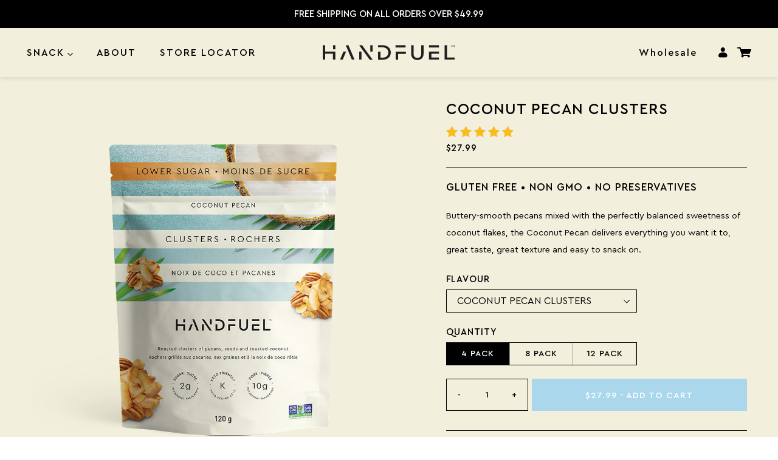

--- FILE ---
content_type: text/html; charset=utf-8
request_url: https://www.handfuel.ca/collections/favourites/products/coconut-pecan-clusters
body_size: 41990
content:
<!doctype html>
<html class="no-js" lang="en">
  <head>


  <meta name="google-site-verification" content="NshYA-R24Tr95qF51rEDvu9f4aWk_nJn_f_ahOsEoOk" />  
 
  <!-- Global site tag (gtag.js) - Google Ads: 10937072060 -->
<script async src="https://www.googletagmanager.com/gtag/js?id=AW-10937072060"></script>
<script>
  window.dataLayer = window.dataLayer || [];
  function gtag(){dataLayer.push(arguments);}
  gtag('js', new Date());

  gtag('config', 'AW-10937072060');
</script>



<!-- Global site tag (gtag.js) - Google Analytics -->
<script async src="https://www.googletagmanager.com/gtag/js?id=G-VY9VM4L362"></script>
<script>
  window.dataLayer = window.dataLayer || [];
  function gtag(){dataLayer.push(arguments);}
  gtag('js', new Date());

  gtag('config', 'G-VY9VM4L362');
</script>

    <meta charset="utf-8">
    <meta http-equiv="X-UA-Compatible" content="IE=edge,chrome=1">
    <meta name="viewport" content="width=device-width,initial-scale=1, maximum-scale=1, user-scalable=0">
    <meta name="theme-color" content="#557b97">
    <link rel="canonical" href="https://www.handfuel.ca/products/coconut-pecan-clusters">
    <link rel="preconnect" href="https://cdn.shopify.com" crossorigin>
    <link rel="preconnect" href="https://fast.a.klaviyo.com" crossorigin><link rel="shortcut icon" href="//www.handfuel.ca/cdn/shop/files/Favicon_3x_a81d06ff-a617-4bd8-8690-f915754d458d_32x32.png?v=1630015476" type="image/png"><title>COCONUT PECAN CLUSTERS
&ndash; Handfuel</title><meta name="description" content="Buttery-smooth pecans mixed with the perfectly balanced sweetness of coconut flakes, the Coconut Pecan delivers everything you want it to, great taste, great texture and easy to snack on. "><!-- /snippets/social-meta-tags.liquid -->




<meta property="og:site_name" content="Handfuel">
<meta property="og:url" content="https://www.handfuel.ca/products/coconut-pecan-clusters">
<meta property="og:title" content="COCONUT PECAN CLUSTERS">
<meta property="og:type" content="product">
<meta property="og:description" content="Buttery-smooth pecans mixed with the perfectly balanced sweetness of coconut flakes, the Coconut Pecan delivers everything you want it to, great taste, great texture and easy to snack on. ">

  <meta property="og:price:amount" content="27.99">
  <meta property="og:price:currency" content="CAD">

<meta property="og:image" content="http://www.handfuel.ca/cdn/shop/files/Coconut-Cluster_1200x1200.png?v=1691174930"><meta property="og:image" content="http://www.handfuel.ca/cdn/shop/products/120G-CoconutPecan-Rollover_1200x1200.png?v=1695828172"><meta property="og:image" content="http://www.handfuel.ca/cdn/shop/products/120Gram-CoconutPecan-Back_8aa35dc1-b257-462d-ad87-774d6df4ceb5_1200x1200.png?v=1695828172">
<meta property="og:image:secure_url" content="https://www.handfuel.ca/cdn/shop/files/Coconut-Cluster_1200x1200.png?v=1691174930"><meta property="og:image:secure_url" content="https://www.handfuel.ca/cdn/shop/products/120G-CoconutPecan-Rollover_1200x1200.png?v=1695828172"><meta property="og:image:secure_url" content="https://www.handfuel.ca/cdn/shop/products/120Gram-CoconutPecan-Back_8aa35dc1-b257-462d-ad87-774d6df4ceb5_1200x1200.png?v=1695828172">


<meta name="twitter:card" content="summary_large_image">
<meta name="twitter:title" content="COCONUT PECAN CLUSTERS">
<meta name="twitter:description" content="Buttery-smooth pecans mixed with the perfectly balanced sweetness of coconut flakes, the Coconut Pecan delivers everything you want it to, great taste, great texture and easy to snack on. ">


    <link href="//www.handfuel.ca/cdn/shop/t/57/assets/theme.scss.css?v=11833241261726883911764298398" rel="stylesheet" type="text/css" media="all" />
    <link href="//www.handfuel.ca/cdn/shop/t/57/assets/bundle.main.min.css?v=142058861614901599361694008291" rel="stylesheet" type="text/css" media="all" />

    <script>
      var theme = {
        strings: {
          addToCart: "Add to cart",
          soldOut: "Sold out",
          unavailable: "Unavailable",
          regularPrice: "Regular price",
          sale: "Sale",
          showMore: "Show More",
          showLess: "Show Less",
          addressError: "Error looking up that address",
          addressNoResults: "No results for that address",
          addressQueryLimit: "You have exceeded the Google API usage limit. Consider upgrading to a \u003ca href=\"https:\/\/developers.google.com\/maps\/premium\/usage-limits\"\u003ePremium Plan\u003c\/a\u003e.",
          authError: "There was a problem authenticating your Google Maps account.",
          newWindow: "Opens in a new window.",
          external: "Opens external website.",
          newWindowExternal: "Opens external website in a new window."
        },
        moneyFormat: "${{amount}}"
      }

      document.documentElement.className = document.documentElement.className.replace('no-js', 'js');
    </script><script src="//www.handfuel.ca/cdn/shop/t/57/assets/lazysizes.js?v=56805471290311245611694008291" async="async"></script>
    <script src="//www.handfuel.ca/cdn/shop/t/57/assets/vendor.js?v=12001839194546984181694008291"></script>
    <script src="//www.handfuel.ca/cdn/shop/t/57/assets/theme.js?v=32104731006301974591694008291" defer="defer"></script>
    <script src="//www.handfuel.ca/cdn/shop/t/57/assets/bundle.commons.min.js?v=109315712041556049781694008291" defer="defer"></script>
    <script src="//www.handfuel.ca/cdn/shop/t/57/assets/bundle.main.min.js?v=2189895784448374841694008291" defer="defer"></script>

    
<!-- Start of Judge.me Core -->
<link rel="dns-prefetch" href="https://cdn.judge.me/">
<script data-cfasync='false' class='jdgm-settings-script'>window.jdgmSettings={"pagination":5,"disable_web_reviews":true,"badge_no_review_text":"No reviews","badge_n_reviews_text":"{{ n }} review/reviews","badge_star_color":"#f9bb21","hide_badge_preview_if_no_reviews":true,"badge_hide_text":false,"enforce_center_preview_badge":false,"widget_title":"Customer Reviews","widget_open_form_text":"Write a review","widget_close_form_text":"Cancel review","widget_refresh_page_text":"Refresh page","widget_summary_text":"Based on {{ number_of_reviews }} review/reviews","widget_no_review_text":"Be the first to write a review","widget_name_field_text":"Display name","widget_verified_name_field_text":"Verified Name (public)","widget_name_placeholder_text":"Display name","widget_required_field_error_text":"This field is required.","widget_email_field_text":"Email address","widget_verified_email_field_text":"Verified Email (private, can not be edited)","widget_email_placeholder_text":"Your email address","widget_email_field_error_text":"Please enter a valid email address.","widget_rating_field_text":"Rating","widget_review_title_field_text":"Review Title","widget_review_title_placeholder_text":"Give your review a title","widget_review_body_field_text":"Review content","widget_review_body_placeholder_text":"Start writing here...","widget_pictures_field_text":"Picture/Video (optional)","widget_submit_review_text":"Submit Review","widget_submit_verified_review_text":"Submit Verified Review","widget_submit_success_msg_with_auto_publish":"Thank you! Please refresh the page in a few moments to see your review. You can remove or edit your review by logging into \u003ca href='https://judge.me/login' target='_blank' rel='nofollow noopener'\u003eJudge.me\u003c/a\u003e","widget_submit_success_msg_no_auto_publish":"Thank you! Your review will be published as soon as it is approved by the shop admin. You can remove or edit your review by logging into \u003ca href='https://judge.me/login' target='_blank' rel='nofollow noopener'\u003eJudge.me\u003c/a\u003e","widget_show_default_reviews_out_of_total_text":"Showing {{ n_reviews_shown }} out of {{ n_reviews }} reviews.","widget_show_all_link_text":"Show all","widget_show_less_link_text":"Show less","widget_author_said_text":"{{ reviewer_name }} said:","widget_days_text":"{{ n }} days ago","widget_weeks_text":"{{ n }} week/weeks ago","widget_months_text":"{{ n }} month/months ago","widget_years_text":"{{ n }} year/years ago","widget_yesterday_text":"Yesterday","widget_today_text":"Today","widget_replied_text":"\u003e\u003e {{ shop_name }} replied:","widget_read_more_text":"Read more","widget_reviewer_name_as_initial":"","widget_rating_filter_color":"","widget_rating_filter_see_all_text":"See all reviews","widget_sorting_most_recent_text":"Most Recent","widget_sorting_highest_rating_text":"Highest Rating","widget_sorting_lowest_rating_text":"Lowest Rating","widget_sorting_with_pictures_text":"Only Pictures","widget_sorting_most_helpful_text":"Most Helpful","widget_open_question_form_text":"Ask a question","widget_reviews_subtab_text":"Reviews","widget_questions_subtab_text":"Questions","widget_question_label_text":"Question","widget_answer_label_text":"Answer","widget_question_placeholder_text":"Write your question here","widget_submit_question_text":"Submit Question","widget_question_submit_success_text":"Thank you for your question! We will notify you once it gets answered.","widget_star_color":"#f9bb21","verified_badge_text":"Verified","verified_badge_bg_color":"","verified_badge_text_color":"","verified_badge_placement":"left-of-reviewer-name","widget_review_max_height":"","widget_hide_border":false,"widget_social_share":false,"widget_thumb":false,"widget_review_location_show":false,"widget_location_format":"country_iso_code","all_reviews_include_out_of_store_products":true,"all_reviews_out_of_store_text":"(out of store)","all_reviews_pagination":100,"all_reviews_product_name_prefix_text":"about","enable_review_pictures":false,"enable_question_anwser":false,"widget_theme":"","review_date_format":"dd/mm/yyyy","default_sort_method":"most-recent","widget_product_reviews_subtab_text":"Product Reviews","widget_shop_reviews_subtab_text":"Shop Reviews","widget_other_products_reviews_text":"Reviews for other products","widget_store_reviews_subtab_text":"Store reviews","widget_no_store_reviews_text":"This store hasn't received any reviews yet","widget_web_restriction_product_reviews_text":"This product hasn't received any reviews yet","widget_no_items_text":"No items found","widget_show_more_text":"Show more","widget_write_a_store_review_text":"Write a Store Review","widget_other_languages_heading":"Reviews in Other Languages","widget_translate_review_text":"Translate review to {{ language }}","widget_translating_review_text":"Translating...","widget_show_original_translation_text":"Show original ({{ language }})","widget_translate_review_failed_text":"Review couldn't be translated.","widget_translate_review_retry_text":"Retry","widget_translate_review_try_again_later_text":"Try again later","show_product_url_for_grouped_product":false,"widget_sorting_pictures_first_text":"Pictures First","show_pictures_on_all_rev_page_mobile":true,"show_pictures_on_all_rev_page_desktop":true,"floating_tab_hide_mobile_install_preference":false,"floating_tab_button_name":"★ Reviews","floating_tab_title":"Let customers speak for us","floating_tab_button_color":"","floating_tab_button_background_color":"","floating_tab_url":"","floating_tab_url_enabled":false,"floating_tab_tab_style":"text","all_reviews_text_badge_text":"Customers rate us {{ shop.metafields.judgeme.all_reviews_rating | round: 1 }}/5 based on {{ shop.metafields.judgeme.all_reviews_count }} reviews.","all_reviews_text_badge_text_branded_style":"{{ shop.metafields.judgeme.all_reviews_rating | round: 1 }} out of 5 stars based on {{ shop.metafields.judgeme.all_reviews_count }} reviews","is_all_reviews_text_badge_a_link":false,"show_stars_for_all_reviews_text_badge":false,"all_reviews_text_badge_url":"","all_reviews_text_style":"text","all_reviews_text_color_style":"judgeme_brand_color","all_reviews_text_color":"#108474","all_reviews_text_show_jm_brand":true,"featured_carousel_show_header":true,"featured_carousel_title":"PEOPLE ARE NUTS ABOUT US","testimonials_carousel_title":"Customers are saying","videos_carousel_title":"Real customer stories","cards_carousel_title":"Customers are saying","featured_carousel_count_text":"from {{ n }} reviews","featured_carousel_add_link_to_all_reviews_page":false,"featured_carousel_url":"","featured_carousel_show_images":true,"featured_carousel_autoslide_interval":20,"featured_carousel_arrows_on_the_sides":true,"featured_carousel_height":600,"featured_carousel_width":80,"featured_carousel_image_size":200,"featured_carousel_image_height":250,"featured_carousel_arrow_color":"#eeeeee","verified_count_badge_style":"vintage","verified_count_badge_orientation":"horizontal","verified_count_badge_color_style":"judgeme_brand_color","verified_count_badge_color":"#108474","is_verified_count_badge_a_link":false,"verified_count_badge_url":"","verified_count_badge_show_jm_brand":true,"widget_rating_preset_default":5,"widget_first_sub_tab":"product-reviews","widget_show_histogram":true,"widget_histogram_use_custom_color":false,"widget_pagination_use_custom_color":false,"widget_star_use_custom_color":true,"widget_verified_badge_use_custom_color":false,"widget_write_review_use_custom_color":false,"picture_reminder_submit_button":"Upload Pictures","enable_review_videos":false,"mute_video_by_default":false,"widget_sorting_videos_first_text":"Videos First","widget_review_pending_text":"Pending","featured_carousel_items_for_large_screen":2,"social_share_options_order":"Facebook,Twitter","remove_microdata_snippet":false,"disable_json_ld":false,"enable_json_ld_products":false,"preview_badge_show_question_text":false,"preview_badge_no_question_text":"No questions","preview_badge_n_question_text":"{{ number_of_questions }} question/questions","qa_badge_show_icon":false,"qa_badge_position":"same-row","remove_judgeme_branding":false,"widget_add_search_bar":false,"widget_search_bar_placeholder":"Search","widget_sorting_verified_only_text":"Verified only","featured_carousel_theme":"default","featured_carousel_show_rating":true,"featured_carousel_show_title":true,"featured_carousel_show_body":true,"featured_carousel_show_date":false,"featured_carousel_show_reviewer":true,"featured_carousel_show_product":false,"featured_carousel_header_background_color":"#108474","featured_carousel_header_text_color":"#ffffff","featured_carousel_name_product_separator":"reviewed","featured_carousel_full_star_background":"#108474","featured_carousel_empty_star_background":"#dadada","featured_carousel_vertical_theme_background":"#f9fafb","featured_carousel_verified_badge_enable":false,"featured_carousel_verified_badge_color":"#108474","featured_carousel_border_style":"round","featured_carousel_review_line_length_limit":3,"featured_carousel_more_reviews_button_text":"Read more reviews","featured_carousel_view_product_button_text":"View product","all_reviews_page_load_reviews_on":"scroll","all_reviews_page_load_more_text":"Load More Reviews","disable_fb_tab_reviews":false,"enable_ajax_cdn_cache":false,"widget_public_name_text":"displayed publicly like","default_reviewer_name":"John Smith","default_reviewer_name_has_non_latin":true,"widget_reviewer_anonymous":"Anonymous","medals_widget_title":"Judge.me Review Medals","medals_widget_background_color":"#f9fafb","medals_widget_position":"footer_all_pages","medals_widget_border_color":"#f9fafb","medals_widget_verified_text_position":"left","medals_widget_use_monochromatic_version":false,"medals_widget_elements_color":"#108474","show_reviewer_avatar":true,"widget_invalid_yt_video_url_error_text":"Not a YouTube video URL","widget_max_length_field_error_text":"Please enter no more than {0} characters.","widget_show_country_flag":false,"widget_show_collected_via_shop_app":true,"widget_verified_by_shop_badge_style":"light","widget_verified_by_shop_text":"Verified by Shop","widget_show_photo_gallery":false,"widget_load_with_code_splitting":true,"widget_ugc_install_preference":false,"widget_ugc_title":"Made by us, Shared by you","widget_ugc_subtitle":"Tag us to see your picture featured in our page","widget_ugc_arrows_color":"#ffffff","widget_ugc_primary_button_text":"Buy Now","widget_ugc_primary_button_background_color":"#108474","widget_ugc_primary_button_text_color":"#ffffff","widget_ugc_primary_button_border_width":"0","widget_ugc_primary_button_border_style":"none","widget_ugc_primary_button_border_color":"#108474","widget_ugc_primary_button_border_radius":"25","widget_ugc_secondary_button_text":"Load More","widget_ugc_secondary_button_background_color":"#ffffff","widget_ugc_secondary_button_text_color":"#108474","widget_ugc_secondary_button_border_width":"2","widget_ugc_secondary_button_border_style":"solid","widget_ugc_secondary_button_border_color":"#108474","widget_ugc_secondary_button_border_radius":"25","widget_ugc_reviews_button_text":"View Reviews","widget_ugc_reviews_button_background_color":"#ffffff","widget_ugc_reviews_button_text_color":"#108474","widget_ugc_reviews_button_border_width":"2","widget_ugc_reviews_button_border_style":"solid","widget_ugc_reviews_button_border_color":"#108474","widget_ugc_reviews_button_border_radius":"25","widget_ugc_reviews_button_link_to":"judgeme-reviews-page","widget_ugc_show_post_date":true,"widget_ugc_max_width":"800","widget_rating_metafield_value_type":true,"widget_primary_color":"#108474","widget_enable_secondary_color":false,"widget_secondary_color":"#edf5f5","widget_summary_average_rating_text":"{{ average_rating }} out of 5","widget_media_grid_title":"Customer photos \u0026 videos","widget_media_grid_see_more_text":"See more","widget_round_style":false,"widget_show_product_medals":true,"widget_verified_by_judgeme_text":"Verified by Judge.me","widget_show_store_medals":true,"widget_verified_by_judgeme_text_in_store_medals":"Verified by Judge.me","widget_media_field_exceed_quantity_message":"Sorry, we can only accept {{ max_media }} for one review.","widget_media_field_exceed_limit_message":"{{ file_name }} is too large, please select a {{ media_type }} less than {{ size_limit }}MB.","widget_review_submitted_text":"Review Submitted!","widget_question_submitted_text":"Question Submitted!","widget_close_form_text_question":"Cancel","widget_write_your_answer_here_text":"Write your answer here","widget_enabled_branded_link":true,"widget_show_collected_by_judgeme":false,"widget_reviewer_name_color":"","widget_write_review_text_color":"","widget_write_review_bg_color":"","widget_collected_by_judgeme_text":"collected by Judge.me","widget_pagination_type":"standard","widget_load_more_text":"Load More","widget_load_more_color":"#108474","widget_full_review_text":"Full Review","widget_read_more_reviews_text":"Read More Reviews","widget_read_questions_text":"Read Questions","widget_questions_and_answers_text":"Questions \u0026 Answers","widget_verified_by_text":"Verified by","widget_verified_text":"Verified","widget_number_of_reviews_text":"{{ number_of_reviews }} reviews","widget_back_button_text":"Back","widget_next_button_text":"Next","widget_custom_forms_filter_button":"Filters","custom_forms_style":"vertical","widget_show_review_information":false,"how_reviews_are_collected":"How reviews are collected?","widget_show_review_keywords":false,"widget_gdpr_statement":"How we use your data: We'll only contact you about the review you left, and only if necessary. By submitting your review, you agree to Judge.me's \u003ca href='https://judge.me/terms' target='_blank' rel='nofollow noopener'\u003eterms\u003c/a\u003e, \u003ca href='https://judge.me/privacy' target='_blank' rel='nofollow noopener'\u003eprivacy\u003c/a\u003e and \u003ca href='https://judge.me/content-policy' target='_blank' rel='nofollow noopener'\u003econtent\u003c/a\u003e policies.","widget_multilingual_sorting_enabled":false,"widget_translate_review_content_enabled":false,"widget_translate_review_content_method":"manual","popup_widget_review_selection":"automatically_with_pictures","popup_widget_round_border_style":true,"popup_widget_show_title":true,"popup_widget_show_body":true,"popup_widget_show_reviewer":false,"popup_widget_show_product":true,"popup_widget_show_pictures":true,"popup_widget_use_review_picture":true,"popup_widget_show_on_home_page":true,"popup_widget_show_on_product_page":true,"popup_widget_show_on_collection_page":true,"popup_widget_show_on_cart_page":true,"popup_widget_position":"bottom_left","popup_widget_first_review_delay":5,"popup_widget_duration":5,"popup_widget_interval":5,"popup_widget_review_count":5,"popup_widget_hide_on_mobile":true,"review_snippet_widget_round_border_style":true,"review_snippet_widget_card_color":"#FFFFFF","review_snippet_widget_slider_arrows_background_color":"#FFFFFF","review_snippet_widget_slider_arrows_color":"#000000","review_snippet_widget_star_color":"#108474","show_product_variant":false,"all_reviews_product_variant_label_text":"Variant: ","widget_show_verified_branding":false,"widget_ai_summary_title":"Customers say","widget_ai_summary_disclaimer":"AI-powered review summary based on recent customer reviews","widget_show_ai_summary":false,"widget_show_ai_summary_bg":false,"widget_show_review_title_input":true,"redirect_reviewers_invited_via_email":"review_widget","request_store_review_after_product_review":false,"request_review_other_products_in_order":false,"review_form_color_scheme":"default","review_form_corner_style":"square","review_form_star_color":{},"review_form_text_color":"#333333","review_form_background_color":"#ffffff","review_form_field_background_color":"#fafafa","review_form_button_color":{},"review_form_button_text_color":"#ffffff","review_form_modal_overlay_color":"#000000","review_content_screen_title_text":"How would you rate this product?","review_content_introduction_text":"We would love it if you would share a bit about your experience.","store_review_form_title_text":"How would you rate this store?","store_review_form_introduction_text":"We would love it if you would share a bit about your experience.","show_review_guidance_text":true,"one_star_review_guidance_text":"Poor","five_star_review_guidance_text":"Great","customer_information_screen_title_text":"About you","customer_information_introduction_text":"Please tell us more about you.","custom_questions_screen_title_text":"Your experience in more detail","custom_questions_introduction_text":"Here are a few questions to help us understand more about your experience.","review_submitted_screen_title_text":"Thanks for your review!","review_submitted_screen_thank_you_text":"We are processing it and it will appear on the store soon.","review_submitted_screen_email_verification_text":"Please confirm your email by clicking the link we just sent you. This helps us keep reviews authentic.","review_submitted_request_store_review_text":"Would you like to share your experience of shopping with us?","review_submitted_review_other_products_text":"Would you like to review these products?","store_review_screen_title_text":"Would you like to share your experience of shopping with us?","store_review_introduction_text":"We value your feedback and use it to improve. Please share any thoughts or suggestions you have.","reviewer_media_screen_title_picture_text":"Share a picture","reviewer_media_introduction_picture_text":"Upload a photo to support your review.","reviewer_media_screen_title_video_text":"Share a video","reviewer_media_introduction_video_text":"Upload a video to support your review.","reviewer_media_screen_title_picture_or_video_text":"Share a picture or video","reviewer_media_introduction_picture_or_video_text":"Upload a photo or video to support your review.","reviewer_media_youtube_url_text":"Paste your Youtube URL here","advanced_settings_next_step_button_text":"Next","advanced_settings_close_review_button_text":"Close","modal_write_review_flow":false,"write_review_flow_required_text":"Required","write_review_flow_privacy_message_text":"We respect your privacy.","write_review_flow_anonymous_text":"Post review as anonymous","write_review_flow_visibility_text":"This won't be visible to other customers.","write_review_flow_multiple_selection_help_text":"Select as many as you like","write_review_flow_single_selection_help_text":"Select one option","write_review_flow_required_field_error_text":"This field is required","write_review_flow_invalid_email_error_text":"Please enter a valid email address","write_review_flow_max_length_error_text":"Max. {{ max_length }} characters.","write_review_flow_media_upload_text":"\u003cb\u003eClick to upload\u003c/b\u003e or drag and drop","write_review_flow_gdpr_statement":"We'll only contact you about your review if necessary. By submitting your review, you agree to our \u003ca href='https://judge.me/terms' target='_blank' rel='nofollow noopener'\u003eterms and conditions\u003c/a\u003e and \u003ca href='https://judge.me/privacy' target='_blank' rel='nofollow noopener'\u003eprivacy policy\u003c/a\u003e.","rating_only_reviews_enabled":false,"show_negative_reviews_help_screen":false,"new_review_flow_help_screen_rating_threshold":3,"negative_review_resolution_screen_title_text":"Tell us more","negative_review_resolution_text":"Your experience matters to us. If there were issues with your purchase, we're here to help. Feel free to reach out to us, we'd love the opportunity to make things right.","negative_review_resolution_button_text":"Contact us","negative_review_resolution_proceed_with_review_text":"Leave a review","negative_review_resolution_subject":"Issue with purchase from {{ shop_name }}.{{ order_name }}","preview_badge_collection_page_install_status":false,"widget_review_custom_css":"","preview_badge_custom_css":"","preview_badge_stars_count":"5-stars","featured_carousel_custom_css":"","floating_tab_custom_css":"","all_reviews_widget_custom_css":"","medals_widget_custom_css":"","verified_badge_custom_css":"","all_reviews_text_custom_css":"","transparency_badges_collected_via_store_invite":false,"transparency_badges_from_another_provider":false,"transparency_badges_collected_from_store_visitor":false,"transparency_badges_collected_by_verified_review_provider":false,"transparency_badges_earned_reward":false,"transparency_badges_collected_via_store_invite_text":"Review collected via store invitation","transparency_badges_from_another_provider_text":"Review collected from another provider","transparency_badges_collected_from_store_visitor_text":"Review collected from a store visitor","transparency_badges_written_in_google_text":"Review written in Google","transparency_badges_written_in_etsy_text":"Review written in Etsy","transparency_badges_written_in_shop_app_text":"Review written in Shop App","transparency_badges_earned_reward_text":"Review earned a reward for future purchase","product_review_widget_per_page":10,"widget_store_review_label_text":"Review about the store","checkout_comment_extension_title_on_product_page":"Customer Comments","checkout_comment_extension_num_latest_comment_show":5,"checkout_comment_extension_format":"name_and_timestamp","checkout_comment_customer_name":"last_initial","checkout_comment_comment_notification":true,"preview_badge_collection_page_install_preference":true,"preview_badge_home_page_install_preference":false,"preview_badge_product_page_install_preference":false,"review_widget_install_preference":"","review_carousel_install_preference":false,"floating_reviews_tab_install_preference":"none","verified_reviews_count_badge_install_preference":false,"all_reviews_text_install_preference":false,"review_widget_best_location":false,"judgeme_medals_install_preference":false,"review_widget_revamp_enabled":false,"review_widget_qna_enabled":false,"review_widget_header_theme":"minimal","review_widget_widget_title_enabled":true,"review_widget_header_text_size":"medium","review_widget_header_text_weight":"regular","review_widget_average_rating_style":"compact","review_widget_bar_chart_enabled":true,"review_widget_bar_chart_type":"numbers","review_widget_bar_chart_style":"standard","review_widget_expanded_media_gallery_enabled":false,"review_widget_reviews_section_theme":"standard","review_widget_image_style":"thumbnails","review_widget_review_image_ratio":"square","review_widget_stars_size":"medium","review_widget_verified_badge":"standard_text","review_widget_review_title_text_size":"medium","review_widget_review_text_size":"medium","review_widget_review_text_length":"medium","review_widget_number_of_columns_desktop":3,"review_widget_carousel_transition_speed":5,"review_widget_custom_questions_answers_display":"always","review_widget_button_text_color":"#FFFFFF","review_widget_text_color":"#000000","review_widget_lighter_text_color":"#7B7B7B","review_widget_corner_styling":"soft","review_widget_review_word_singular":"review","review_widget_review_word_plural":"reviews","review_widget_voting_label":"Helpful?","review_widget_shop_reply_label":"Reply from {{ shop_name }}:","review_widget_filters_title":"Filters","qna_widget_question_word_singular":"Question","qna_widget_question_word_plural":"Questions","qna_widget_answer_reply_label":"Answer from {{ answerer_name }}:","qna_content_screen_title_text":"Ask a question about this product","qna_widget_question_required_field_error_text":"Please enter your question.","qna_widget_flow_gdpr_statement":"We'll only contact you about your question if necessary. By submitting your question, you agree to our \u003ca href='https://judge.me/terms' target='_blank' rel='nofollow noopener'\u003eterms and conditions\u003c/a\u003e and \u003ca href='https://judge.me/privacy' target='_blank' rel='nofollow noopener'\u003eprivacy policy\u003c/a\u003e.","qna_widget_question_submitted_text":"Thanks for your question!","qna_widget_close_form_text_question":"Close","qna_widget_question_submit_success_text":"We’ll notify you by email when your question is answered.","all_reviews_widget_v2025_enabled":false,"all_reviews_widget_v2025_header_theme":"default","all_reviews_widget_v2025_widget_title_enabled":true,"all_reviews_widget_v2025_header_text_size":"medium","all_reviews_widget_v2025_header_text_weight":"regular","all_reviews_widget_v2025_average_rating_style":"compact","all_reviews_widget_v2025_bar_chart_enabled":true,"all_reviews_widget_v2025_bar_chart_type":"numbers","all_reviews_widget_v2025_bar_chart_style":"standard","all_reviews_widget_v2025_expanded_media_gallery_enabled":false,"all_reviews_widget_v2025_show_store_medals":true,"all_reviews_widget_v2025_show_photo_gallery":true,"all_reviews_widget_v2025_show_review_keywords":false,"all_reviews_widget_v2025_show_ai_summary":false,"all_reviews_widget_v2025_show_ai_summary_bg":false,"all_reviews_widget_v2025_add_search_bar":false,"all_reviews_widget_v2025_default_sort_method":"most-recent","all_reviews_widget_v2025_reviews_per_page":10,"all_reviews_widget_v2025_reviews_section_theme":"default","all_reviews_widget_v2025_image_style":"thumbnails","all_reviews_widget_v2025_review_image_ratio":"square","all_reviews_widget_v2025_stars_size":"medium","all_reviews_widget_v2025_verified_badge":"bold_badge","all_reviews_widget_v2025_review_title_text_size":"medium","all_reviews_widget_v2025_review_text_size":"medium","all_reviews_widget_v2025_review_text_length":"medium","all_reviews_widget_v2025_number_of_columns_desktop":3,"all_reviews_widget_v2025_carousel_transition_speed":5,"all_reviews_widget_v2025_custom_questions_answers_display":"always","all_reviews_widget_v2025_show_product_variant":false,"all_reviews_widget_v2025_show_reviewer_avatar":true,"all_reviews_widget_v2025_reviewer_name_as_initial":"","all_reviews_widget_v2025_review_location_show":false,"all_reviews_widget_v2025_location_format":"","all_reviews_widget_v2025_show_country_flag":false,"all_reviews_widget_v2025_verified_by_shop_badge_style":"light","all_reviews_widget_v2025_social_share":false,"all_reviews_widget_v2025_social_share_options_order":"Facebook,Twitter,LinkedIn,Pinterest","all_reviews_widget_v2025_pagination_type":"standard","all_reviews_widget_v2025_button_text_color":"#FFFFFF","all_reviews_widget_v2025_text_color":"#000000","all_reviews_widget_v2025_lighter_text_color":"#7B7B7B","all_reviews_widget_v2025_corner_styling":"soft","all_reviews_widget_v2025_title":"Customer reviews","all_reviews_widget_v2025_ai_summary_title":"Customers say about this store","all_reviews_widget_v2025_no_review_text":"Be the first to write a review","platform":"shopify","branding_url":"https://app.judge.me/reviews/stores/www.handfuel.ca","branding_text":"Powered by Judge.me","locale":"en","reply_name":"Handfuel","widget_version":"2.1","footer":true,"autopublish":false,"review_dates":true,"enable_custom_form":false,"shop_use_review_site":true,"shop_locale":"en","enable_multi_locales_translations":false,"show_review_title_input":true,"review_verification_email_status":"always","can_be_branded":false,"reply_name_text":"Handfuel"};</script> <style class='jdgm-settings-style'>.jdgm-xx{left:0}:not(.jdgm-prev-badge__stars)>.jdgm-star{color:#f9bb21}.jdgm-histogram .jdgm-star.jdgm-star{color:#f9bb21}.jdgm-preview-badge .jdgm-star.jdgm-star{color:#f9bb21}.jdgm-widget .jdgm-write-rev-link{display:none}.jdgm-widget .jdgm-rev-widg[data-number-of-reviews='0']{display:none}.jdgm-prev-badge[data-average-rating='0.00']{display:none !important}.jdgm-author-all-initials{display:none !important}.jdgm-author-last-initial{display:none !important}.jdgm-rev-widg__title{visibility:hidden}.jdgm-rev-widg__summary-text{visibility:hidden}.jdgm-prev-badge__text{visibility:hidden}.jdgm-rev__replier:before{content:'Handfuel'}.jdgm-rev__prod-link-prefix:before{content:'about'}.jdgm-rev__variant-label:before{content:'Variant: '}.jdgm-rev__out-of-store-text:before{content:'(out of store)'}.jdgm-preview-badge[data-template="product"]{display:none !important}.jdgm-preview-badge[data-template="index"]{display:none !important}.jdgm-review-widget[data-from-snippet="true"]{display:none !important}.jdgm-verified-count-badget[data-from-snippet="true"]{display:none !important}.jdgm-carousel-wrapper[data-from-snippet="true"]{display:none !important}.jdgm-all-reviews-text[data-from-snippet="true"]{display:none !important}.jdgm-medals-section[data-from-snippet="true"]{display:none !important}.jdgm-ugc-media-wrapper[data-from-snippet="true"]{display:none !important}.jdgm-rev__transparency-badge[data-badge-type="review_collected_via_store_invitation"]{display:none !important}.jdgm-rev__transparency-badge[data-badge-type="review_collected_from_another_provider"]{display:none !important}.jdgm-rev__transparency-badge[data-badge-type="review_collected_from_store_visitor"]{display:none !important}.jdgm-rev__transparency-badge[data-badge-type="review_written_in_etsy"]{display:none !important}.jdgm-rev__transparency-badge[data-badge-type="review_written_in_google_business"]{display:none !important}.jdgm-rev__transparency-badge[data-badge-type="review_written_in_shop_app"]{display:none !important}.jdgm-rev__transparency-badge[data-badge-type="review_earned_for_future_purchase"]{display:none !important}
</style> <style class='jdgm-settings-style'></style>

  
  
  
  <style class='jdgm-miracle-styles'>
  @-webkit-keyframes jdgm-spin{0%{-webkit-transform:rotate(0deg);-ms-transform:rotate(0deg);transform:rotate(0deg)}100%{-webkit-transform:rotate(359deg);-ms-transform:rotate(359deg);transform:rotate(359deg)}}@keyframes jdgm-spin{0%{-webkit-transform:rotate(0deg);-ms-transform:rotate(0deg);transform:rotate(0deg)}100%{-webkit-transform:rotate(359deg);-ms-transform:rotate(359deg);transform:rotate(359deg)}}@font-face{font-family:'JudgemeStar';src:url("[data-uri]") format("woff");font-weight:normal;font-style:normal}.jdgm-star{font-family:'JudgemeStar';display:inline !important;text-decoration:none !important;padding:0 4px 0 0 !important;margin:0 !important;font-weight:bold;opacity:1;-webkit-font-smoothing:antialiased;-moz-osx-font-smoothing:grayscale}.jdgm-star:hover{opacity:1}.jdgm-star:last-of-type{padding:0 !important}.jdgm-star.jdgm--on:before{content:"\e000"}.jdgm-star.jdgm--off:before{content:"\e001"}.jdgm-star.jdgm--half:before{content:"\e002"}.jdgm-widget *{margin:0;line-height:1.4;-webkit-box-sizing:border-box;-moz-box-sizing:border-box;box-sizing:border-box;-webkit-overflow-scrolling:touch}.jdgm-hidden{display:none !important;visibility:hidden !important}.jdgm-temp-hidden{display:none}.jdgm-spinner{width:40px;height:40px;margin:auto;border-radius:50%;border-top:2px solid #eee;border-right:2px solid #eee;border-bottom:2px solid #eee;border-left:2px solid #ccc;-webkit-animation:jdgm-spin 0.8s infinite linear;animation:jdgm-spin 0.8s infinite linear}.jdgm-prev-badge{display:block !important}

</style>


  
  
   


<script data-cfasync='false' class='jdgm-script'>
!function(e){window.jdgm=window.jdgm||{},jdgm.CDN_HOST="https://cdn.judge.me/",
jdgm.docReady=function(d){(e.attachEvent?"complete"===e.readyState:"loading"!==e.readyState)?
setTimeout(d,0):e.addEventListener("DOMContentLoaded",d)},jdgm.loadCSS=function(d,t,o,s){
!o&&jdgm.loadCSS.requestedUrls.indexOf(d)>=0||(jdgm.loadCSS.requestedUrls.push(d),
(s=e.createElement("link")).rel="stylesheet",s.class="jdgm-stylesheet",s.media="nope!",
s.href=d,s.onload=function(){this.media="all",t&&setTimeout(t)},e.body.appendChild(s))},
jdgm.loadCSS.requestedUrls=[],jdgm.loadJS=function(e,d){var t=new XMLHttpRequest;
t.onreadystatechange=function(){4===t.readyState&&(Function(t.response)(),d&&d(t.response))},
t.open("GET",e),t.send()},jdgm.docReady((function(){(window.jdgmLoadCSS||e.querySelectorAll(
".jdgm-widget, .jdgm-all-reviews-page").length>0)&&(jdgmSettings.widget_load_with_code_splitting?
parseFloat(jdgmSettings.widget_version)>=3?jdgm.loadCSS(jdgm.CDN_HOST+"widget_v3/base.css"):
jdgm.loadCSS(jdgm.CDN_HOST+"widget/base.css"):jdgm.loadCSS(jdgm.CDN_HOST+"shopify_v2.css"),
jdgm.loadJS(jdgm.CDN_HOST+"loader.js"))}))}(document);
</script>

<noscript><link rel="stylesheet" type="text/css" media="all" href="https://cdn.judge.me/shopify_v2.css"></noscript>
<!-- End of Judge.me Core -->



    <script>window.performance && window.performance.mark && window.performance.mark('shopify.content_for_header.start');</script><meta name="google-site-verification" content="NshYA-R24Tr95qF51rEDvu9f4aWk_nJn_f_ahOsEoOk">
<meta name="google-site-verification" content="V2_eg89-1a9zYHTiPU3ImcJuxBXuvbAU2QbobeuZ7sQ">
<meta name="facebook-domain-verification" content="qsjkjfbpw1u6n3ckk18d0tiposqta4">
<meta id="shopify-digital-wallet" name="shopify-digital-wallet" content="/1781203044/digital_wallets/dialog">
<meta name="shopify-requires-components" content="true" product-ids="8725097906413">
<meta name="shopify-checkout-api-token" content="2e5176c42cbd1f19ed8c587b442d069e">
<meta id="in-context-paypal-metadata" data-shop-id="1781203044" data-venmo-supported="false" data-environment="production" data-locale="en_US" data-paypal-v4="true" data-currency="CAD">
<link rel="alternate" hreflang="x-default" href="https://www.handfuel.ca/products/coconut-pecan-clusters">
<link rel="alternate" hreflang="en" href="https://www.handfuel.ca/products/coconut-pecan-clusters">
<link rel="alternate" hreflang="fr" href="https://www.handfuel.ca/fr/products/coconut-pecan-clusters">
<link rel="alternate" type="application/json+oembed" href="https://www.handfuel.ca/products/coconut-pecan-clusters.oembed">
<script async="async" src="/checkouts/internal/preloads.js?locale=en-CA"></script>
<link rel="preconnect" href="https://shop.app" crossorigin="anonymous">
<script async="async" src="https://shop.app/checkouts/internal/preloads.js?locale=en-CA&shop_id=1781203044" crossorigin="anonymous"></script>
<script id="apple-pay-shop-capabilities" type="application/json">{"shopId":1781203044,"countryCode":"CA","currencyCode":"CAD","merchantCapabilities":["supports3DS"],"merchantId":"gid:\/\/shopify\/Shop\/1781203044","merchantName":"Handfuel","requiredBillingContactFields":["postalAddress","email","phone"],"requiredShippingContactFields":["postalAddress","email","phone"],"shippingType":"shipping","supportedNetworks":["visa","masterCard","amex","discover","interac","jcb"],"total":{"type":"pending","label":"Handfuel","amount":"1.00"},"shopifyPaymentsEnabled":true,"supportsSubscriptions":true}</script>
<script id="shopify-features" type="application/json">{"accessToken":"2e5176c42cbd1f19ed8c587b442d069e","betas":["rich-media-storefront-analytics"],"domain":"www.handfuel.ca","predictiveSearch":true,"shopId":1781203044,"locale":"en"}</script>
<script>var Shopify = Shopify || {};
Shopify.shop = "handfuelcanada.myshopify.com";
Shopify.locale = "en";
Shopify.currency = {"active":"CAD","rate":"1.0"};
Shopify.country = "CA";
Shopify.theme = {"name":"Copy of Copy of Copy of Copy of DEVR - QA | 1-1...","id":136615952621,"schema_name":"Debut","schema_version":"9.2.0","theme_store_id":null,"role":"main"};
Shopify.theme.handle = "null";
Shopify.theme.style = {"id":null,"handle":null};
Shopify.cdnHost = "www.handfuel.ca/cdn";
Shopify.routes = Shopify.routes || {};
Shopify.routes.root = "/";</script>
<script type="module">!function(o){(o.Shopify=o.Shopify||{}).modules=!0}(window);</script>
<script>!function(o){function n(){var o=[];function n(){o.push(Array.prototype.slice.apply(arguments))}return n.q=o,n}var t=o.Shopify=o.Shopify||{};t.loadFeatures=n(),t.autoloadFeatures=n()}(window);</script>
<script>
  window.ShopifyPay = window.ShopifyPay || {};
  window.ShopifyPay.apiHost = "shop.app\/pay";
  window.ShopifyPay.redirectState = null;
</script>
<script id="shop-js-analytics" type="application/json">{"pageType":"product"}</script>
<script defer="defer" async type="module" src="//www.handfuel.ca/cdn/shopifycloud/shop-js/modules/v2/client.init-shop-cart-sync_BT-GjEfc.en.esm.js"></script>
<script defer="defer" async type="module" src="//www.handfuel.ca/cdn/shopifycloud/shop-js/modules/v2/chunk.common_D58fp_Oc.esm.js"></script>
<script defer="defer" async type="module" src="//www.handfuel.ca/cdn/shopifycloud/shop-js/modules/v2/chunk.modal_xMitdFEc.esm.js"></script>
<script type="module">
  await import("//www.handfuel.ca/cdn/shopifycloud/shop-js/modules/v2/client.init-shop-cart-sync_BT-GjEfc.en.esm.js");
await import("//www.handfuel.ca/cdn/shopifycloud/shop-js/modules/v2/chunk.common_D58fp_Oc.esm.js");
await import("//www.handfuel.ca/cdn/shopifycloud/shop-js/modules/v2/chunk.modal_xMitdFEc.esm.js");

  window.Shopify.SignInWithShop?.initShopCartSync?.({"fedCMEnabled":true,"windoidEnabled":true});

</script>
<script>
  window.Shopify = window.Shopify || {};
  if (!window.Shopify.featureAssets) window.Shopify.featureAssets = {};
  window.Shopify.featureAssets['shop-js'] = {"shop-cart-sync":["modules/v2/client.shop-cart-sync_DZOKe7Ll.en.esm.js","modules/v2/chunk.common_D58fp_Oc.esm.js","modules/v2/chunk.modal_xMitdFEc.esm.js"],"init-fed-cm":["modules/v2/client.init-fed-cm_B6oLuCjv.en.esm.js","modules/v2/chunk.common_D58fp_Oc.esm.js","modules/v2/chunk.modal_xMitdFEc.esm.js"],"shop-cash-offers":["modules/v2/client.shop-cash-offers_D2sdYoxE.en.esm.js","modules/v2/chunk.common_D58fp_Oc.esm.js","modules/v2/chunk.modal_xMitdFEc.esm.js"],"shop-login-button":["modules/v2/client.shop-login-button_QeVjl5Y3.en.esm.js","modules/v2/chunk.common_D58fp_Oc.esm.js","modules/v2/chunk.modal_xMitdFEc.esm.js"],"pay-button":["modules/v2/client.pay-button_DXTOsIq6.en.esm.js","modules/v2/chunk.common_D58fp_Oc.esm.js","modules/v2/chunk.modal_xMitdFEc.esm.js"],"shop-button":["modules/v2/client.shop-button_DQZHx9pm.en.esm.js","modules/v2/chunk.common_D58fp_Oc.esm.js","modules/v2/chunk.modal_xMitdFEc.esm.js"],"avatar":["modules/v2/client.avatar_BTnouDA3.en.esm.js"],"init-windoid":["modules/v2/client.init-windoid_CR1B-cfM.en.esm.js","modules/v2/chunk.common_D58fp_Oc.esm.js","modules/v2/chunk.modal_xMitdFEc.esm.js"],"init-shop-for-new-customer-accounts":["modules/v2/client.init-shop-for-new-customer-accounts_C_vY_xzh.en.esm.js","modules/v2/client.shop-login-button_QeVjl5Y3.en.esm.js","modules/v2/chunk.common_D58fp_Oc.esm.js","modules/v2/chunk.modal_xMitdFEc.esm.js"],"init-shop-email-lookup-coordinator":["modules/v2/client.init-shop-email-lookup-coordinator_BI7n9ZSv.en.esm.js","modules/v2/chunk.common_D58fp_Oc.esm.js","modules/v2/chunk.modal_xMitdFEc.esm.js"],"init-shop-cart-sync":["modules/v2/client.init-shop-cart-sync_BT-GjEfc.en.esm.js","modules/v2/chunk.common_D58fp_Oc.esm.js","modules/v2/chunk.modal_xMitdFEc.esm.js"],"shop-toast-manager":["modules/v2/client.shop-toast-manager_DiYdP3xc.en.esm.js","modules/v2/chunk.common_D58fp_Oc.esm.js","modules/v2/chunk.modal_xMitdFEc.esm.js"],"init-customer-accounts":["modules/v2/client.init-customer-accounts_D9ZNqS-Q.en.esm.js","modules/v2/client.shop-login-button_QeVjl5Y3.en.esm.js","modules/v2/chunk.common_D58fp_Oc.esm.js","modules/v2/chunk.modal_xMitdFEc.esm.js"],"init-customer-accounts-sign-up":["modules/v2/client.init-customer-accounts-sign-up_iGw4briv.en.esm.js","modules/v2/client.shop-login-button_QeVjl5Y3.en.esm.js","modules/v2/chunk.common_D58fp_Oc.esm.js","modules/v2/chunk.modal_xMitdFEc.esm.js"],"shop-follow-button":["modules/v2/client.shop-follow-button_CqMgW2wH.en.esm.js","modules/v2/chunk.common_D58fp_Oc.esm.js","modules/v2/chunk.modal_xMitdFEc.esm.js"],"checkout-modal":["modules/v2/client.checkout-modal_xHeaAweL.en.esm.js","modules/v2/chunk.common_D58fp_Oc.esm.js","modules/v2/chunk.modal_xMitdFEc.esm.js"],"shop-login":["modules/v2/client.shop-login_D91U-Q7h.en.esm.js","modules/v2/chunk.common_D58fp_Oc.esm.js","modules/v2/chunk.modal_xMitdFEc.esm.js"],"lead-capture":["modules/v2/client.lead-capture_BJmE1dJe.en.esm.js","modules/v2/chunk.common_D58fp_Oc.esm.js","modules/v2/chunk.modal_xMitdFEc.esm.js"],"payment-terms":["modules/v2/client.payment-terms_Ci9AEqFq.en.esm.js","modules/v2/chunk.common_D58fp_Oc.esm.js","modules/v2/chunk.modal_xMitdFEc.esm.js"]};
</script>
<script>(function() {
  var isLoaded = false;
  function asyncLoad() {
    if (isLoaded) return;
    isLoaded = true;
    var urls = ["https:\/\/instafeed.nfcube.com\/cdn\/bb5b0e94a7f4436c12708194aa8862e3.js?shop=handfuelcanada.myshopify.com"];
    for (var i = 0; i < urls.length; i++) {
      var s = document.createElement('script');
      s.type = 'text/javascript';
      s.async = true;
      s.src = urls[i];
      var x = document.getElementsByTagName('script')[0];
      x.parentNode.insertBefore(s, x);
    }
  };
  if(window.attachEvent) {
    window.attachEvent('onload', asyncLoad);
  } else {
    window.addEventListener('load', asyncLoad, false);
  }
})();</script>
<script id="__st">var __st={"a":1781203044,"offset":-18000,"reqid":"7ac89ec3-a6cd-49b7-87c6-f76922286c6c-1769075542","pageurl":"www.handfuel.ca\/collections\/favourites\/products\/coconut-pecan-clusters","u":"610b5a79beec","p":"product","rtyp":"product","rid":7037936631975};</script>
<script>window.ShopifyPaypalV4VisibilityTracking = true;</script>
<script id="captcha-bootstrap">!function(){'use strict';const t='contact',e='account',n='new_comment',o=[[t,t],['blogs',n],['comments',n],[t,'customer']],c=[[e,'customer_login'],[e,'guest_login'],[e,'recover_customer_password'],[e,'create_customer']],r=t=>t.map((([t,e])=>`form[action*='/${t}']:not([data-nocaptcha='true']) input[name='form_type'][value='${e}']`)).join(','),a=t=>()=>t?[...document.querySelectorAll(t)].map((t=>t.form)):[];function s(){const t=[...o],e=r(t);return a(e)}const i='password',u='form_key',d=['recaptcha-v3-token','g-recaptcha-response','h-captcha-response',i],f=()=>{try{return window.sessionStorage}catch{return}},m='__shopify_v',_=t=>t.elements[u];function p(t,e,n=!1){try{const o=window.sessionStorage,c=JSON.parse(o.getItem(e)),{data:r}=function(t){const{data:e,action:n}=t;return t[m]||n?{data:e,action:n}:{data:t,action:n}}(c);for(const[e,n]of Object.entries(r))t.elements[e]&&(t.elements[e].value=n);n&&o.removeItem(e)}catch(o){console.error('form repopulation failed',{error:o})}}const l='form_type',E='cptcha';function T(t){t.dataset[E]=!0}const w=window,h=w.document,L='Shopify',v='ce_forms',y='captcha';let A=!1;((t,e)=>{const n=(g='f06e6c50-85a8-45c8-87d0-21a2b65856fe',I='https://cdn.shopify.com/shopifycloud/storefront-forms-hcaptcha/ce_storefront_forms_captcha_hcaptcha.v1.5.2.iife.js',D={infoText:'Protected by hCaptcha',privacyText:'Privacy',termsText:'Terms'},(t,e,n)=>{const o=w[L][v],c=o.bindForm;if(c)return c(t,g,e,D).then(n);var r;o.q.push([[t,g,e,D],n]),r=I,A||(h.body.append(Object.assign(h.createElement('script'),{id:'captcha-provider',async:!0,src:r})),A=!0)});var g,I,D;w[L]=w[L]||{},w[L][v]=w[L][v]||{},w[L][v].q=[],w[L][y]=w[L][y]||{},w[L][y].protect=function(t,e){n(t,void 0,e),T(t)},Object.freeze(w[L][y]),function(t,e,n,w,h,L){const[v,y,A,g]=function(t,e,n){const i=e?o:[],u=t?c:[],d=[...i,...u],f=r(d),m=r(i),_=r(d.filter((([t,e])=>n.includes(e))));return[a(f),a(m),a(_),s()]}(w,h,L),I=t=>{const e=t.target;return e instanceof HTMLFormElement?e:e&&e.form},D=t=>v().includes(t);t.addEventListener('submit',(t=>{const e=I(t);if(!e)return;const n=D(e)&&!e.dataset.hcaptchaBound&&!e.dataset.recaptchaBound,o=_(e),c=g().includes(e)&&(!o||!o.value);(n||c)&&t.preventDefault(),c&&!n&&(function(t){try{if(!f())return;!function(t){const e=f();if(!e)return;const n=_(t);if(!n)return;const o=n.value;o&&e.removeItem(o)}(t);const e=Array.from(Array(32),(()=>Math.random().toString(36)[2])).join('');!function(t,e){_(t)||t.append(Object.assign(document.createElement('input'),{type:'hidden',name:u})),t.elements[u].value=e}(t,e),function(t,e){const n=f();if(!n)return;const o=[...t.querySelectorAll(`input[type='${i}']`)].map((({name:t})=>t)),c=[...d,...o],r={};for(const[a,s]of new FormData(t).entries())c.includes(a)||(r[a]=s);n.setItem(e,JSON.stringify({[m]:1,action:t.action,data:r}))}(t,e)}catch(e){console.error('failed to persist form',e)}}(e),e.submit())}));const S=(t,e)=>{t&&!t.dataset[E]&&(n(t,e.some((e=>e===t))),T(t))};for(const o of['focusin','change'])t.addEventListener(o,(t=>{const e=I(t);D(e)&&S(e,y())}));const B=e.get('form_key'),M=e.get(l),P=B&&M;t.addEventListener('DOMContentLoaded',(()=>{const t=y();if(P)for(const e of t)e.elements[l].value===M&&p(e,B);[...new Set([...A(),...v().filter((t=>'true'===t.dataset.shopifyCaptcha))])].forEach((e=>S(e,t)))}))}(h,new URLSearchParams(w.location.search),n,t,e,['guest_login'])})(!0,!0)}();</script>
<script integrity="sha256-4kQ18oKyAcykRKYeNunJcIwy7WH5gtpwJnB7kiuLZ1E=" data-source-attribution="shopify.loadfeatures" defer="defer" src="//www.handfuel.ca/cdn/shopifycloud/storefront/assets/storefront/load_feature-a0a9edcb.js" crossorigin="anonymous"></script>
<script crossorigin="anonymous" defer="defer" src="//www.handfuel.ca/cdn/shopifycloud/storefront/assets/shopify_pay/storefront-65b4c6d7.js?v=20250812"></script>
<script data-source-attribution="shopify.dynamic_checkout.dynamic.init">var Shopify=Shopify||{};Shopify.PaymentButton=Shopify.PaymentButton||{isStorefrontPortableWallets:!0,init:function(){window.Shopify.PaymentButton.init=function(){};var t=document.createElement("script");t.src="https://www.handfuel.ca/cdn/shopifycloud/portable-wallets/latest/portable-wallets.en.js",t.type="module",document.head.appendChild(t)}};
</script>
<script data-source-attribution="shopify.dynamic_checkout.buyer_consent">
  function portableWalletsHideBuyerConsent(e){var t=document.getElementById("shopify-buyer-consent"),n=document.getElementById("shopify-subscription-policy-button");t&&n&&(t.classList.add("hidden"),t.setAttribute("aria-hidden","true"),n.removeEventListener("click",e))}function portableWalletsShowBuyerConsent(e){var t=document.getElementById("shopify-buyer-consent"),n=document.getElementById("shopify-subscription-policy-button");t&&n&&(t.classList.remove("hidden"),t.removeAttribute("aria-hidden"),n.addEventListener("click",e))}window.Shopify?.PaymentButton&&(window.Shopify.PaymentButton.hideBuyerConsent=portableWalletsHideBuyerConsent,window.Shopify.PaymentButton.showBuyerConsent=portableWalletsShowBuyerConsent);
</script>
<script data-source-attribution="shopify.dynamic_checkout.cart.bootstrap">document.addEventListener("DOMContentLoaded",(function(){function t(){return document.querySelector("shopify-accelerated-checkout-cart, shopify-accelerated-checkout")}if(t())Shopify.PaymentButton.init();else{new MutationObserver((function(e,n){t()&&(Shopify.PaymentButton.init(),n.disconnect())})).observe(document.body,{childList:!0,subtree:!0})}}));
</script>
<link id="shopify-accelerated-checkout-styles" rel="stylesheet" media="screen" href="https://www.handfuel.ca/cdn/shopifycloud/portable-wallets/latest/accelerated-checkout-backwards-compat.css" crossorigin="anonymous">
<style id="shopify-accelerated-checkout-cart">
        #shopify-buyer-consent {
  margin-top: 1em;
  display: inline-block;
  width: 100%;
}

#shopify-buyer-consent.hidden {
  display: none;
}

#shopify-subscription-policy-button {
  background: none;
  border: none;
  padding: 0;
  text-decoration: underline;
  font-size: inherit;
  cursor: pointer;
}

#shopify-subscription-policy-button::before {
  box-shadow: none;
}

      </style>

<script>window.performance && window.performance.mark && window.performance.mark('shopify.content_for_header.end');</script>
  

  <!-- "snippets/shogun-head.liquid" was not rendered, the associated app was uninstalled -->
<script>
	
      window.mu_product = {
        ...{"id":7037936631975,"title":"COCONUT PECAN CLUSTERS","handle":"coconut-pecan-clusters","description":"\u003cp data-mce-fragment=\"1\"\u003eButtery-smooth pecans mixed with the perfectly balanced sweetness of coconut flakes, the Coconut Pecan delivers everything you want it to, great taste, great texture and easy to snack on. \u003c\/p\u003e","published_at":"2021-09-22T08:38:12-04:00","created_at":"2021-09-14T15:01:46-04:00","vendor":"Handfuel","type":"Snack Foods","tags":["120g","FAVOURITES","LOW SUGAR NUT CLUSTERS","NUT CLUSTERS","SHOP ALL"],"price":2799,"price_min":2799,"price_max":7799,"available":true,"price_varies":true,"compare_at_price":null,"compare_at_price_min":0,"compare_at_price_max":0,"compare_at_price_varies":false,"variants":[{"id":41279681167527,"title":"4 PACK","option1":"4 PACK","option2":null,"option3":null,"sku":"628504835272-4","requires_shipping":true,"taxable":true,"featured_image":null,"available":true,"name":"COCONUT PECAN CLUSTERS - 4 PACK","public_title":"4 PACK","options":["4 PACK"],"price":2799,"weight":480,"compare_at_price":null,"inventory_management":"shopify","barcode":"","requires_selling_plan":false,"selling_plan_allocations":[]},{"id":41279681134759,"title":"8 PACK","option1":"8 PACK","option2":null,"option3":null,"sku":"628504835272-8","requires_shipping":true,"taxable":true,"featured_image":null,"available":true,"name":"COCONUT PECAN CLUSTERS - 8 PACK","public_title":"8 PACK","options":["8 PACK"],"price":5399,"weight":960,"compare_at_price":null,"inventory_management":"shopify","barcode":"","requires_selling_plan":false,"selling_plan_allocations":[]},{"id":41279681101991,"title":"12 PACK","option1":"12 PACK","option2":null,"option3":null,"sku":"628504835272-12","requires_shipping":true,"taxable":true,"featured_image":null,"available":true,"name":"COCONUT PECAN CLUSTERS - 12 PACK","public_title":"12 PACK","options":["12 PACK"],"price":7799,"weight":1440,"compare_at_price":null,"inventory_management":"shopify","barcode":"","requires_selling_plan":false,"selling_plan_allocations":[]}],"images":["\/\/www.handfuel.ca\/cdn\/shop\/files\/Coconut-Cluster.png?v=1691174930","\/\/www.handfuel.ca\/cdn\/shop\/products\/120G-CoconutPecan-Rollover.png?v=1695828172","\/\/www.handfuel.ca\/cdn\/shop\/products\/120Gram-CoconutPecan-Back_8aa35dc1-b257-462d-ad87-774d6df4ceb5.png?v=1695828172"],"featured_image":"\/\/www.handfuel.ca\/cdn\/shop\/files\/Coconut-Cluster.png?v=1691174930","options":["QUANTITY"],"media":[{"alt":null,"id":31549239656685,"position":1,"preview_image":{"aspect_ratio":1.0,"height":1080,"width":1080,"src":"\/\/www.handfuel.ca\/cdn\/shop\/files\/Coconut-Cluster.png?v=1691174930"},"aspect_ratio":1.0,"height":1080,"media_type":"image","src":"\/\/www.handfuel.ca\/cdn\/shop\/files\/Coconut-Cluster.png?v=1691174930","width":1080},{"alt":"hide-image","id":25320713191661,"position":2,"preview_image":{"aspect_ratio":1.0,"height":1080,"width":1080,"src":"\/\/www.handfuel.ca\/cdn\/shop\/products\/120G-CoconutPecan-Rollover.png?v=1695828172"},"aspect_ratio":1.0,"height":1080,"media_type":"image","src":"\/\/www.handfuel.ca\/cdn\/shop\/products\/120G-CoconutPecan-Rollover.png?v=1695828172","width":1080},{"alt":null,"id":25319603142893,"position":3,"preview_image":{"aspect_ratio":1.0,"height":1080,"width":1080,"src":"\/\/www.handfuel.ca\/cdn\/shop\/products\/120Gram-CoconutPecan-Back_8aa35dc1-b257-462d-ad87-774d6df4ceb5.png?v=1695828172"},"aspect_ratio":1.0,"height":1080,"media_type":"image","src":"\/\/www.handfuel.ca\/cdn\/shop\/products\/120Gram-CoconutPecan-Back_8aa35dc1-b257-462d-ad87-774d6df4ceb5.png?v=1695828172","width":1080}],"requires_selling_plan":false,"selling_plan_groups":[],"content":"\u003cp data-mce-fragment=\"1\"\u003eButtery-smooth pecans mixed with the perfectly balanced sweetness of coconut flakes, the Coconut Pecan delivers everything you want it to, great taste, great texture and easy to snack on. \u003c\/p\u003e"},
		collections: [{"id":274279268519,"handle":"shop-all","title":"All Snacks","updated_at":"2026-01-21T07:03:11-05:00","body_html":"","published_at":"2021-08-11T12:34:14-04:00","sort_order":"manual","template_suffix":"","disjunctive":false,"rules":[{"column":"tag","relation":"equals","condition":"SHOP ALL"}],"published_scope":"global"},{"id":275827982503,"handle":"favourites","title":"FAVOURITES","updated_at":"2026-01-21T07:03:11-05:00","body_html":"","published_at":"2021-08-26T18:28:47-04:00","sort_order":"best-selling","template_suffix":"","disjunctive":false,"rules":[{"column":"tag","relation":"equals","condition":"FAVOURITES"}],"published_scope":"web"},{"id":275821363367,"handle":"low-sugar-nut-clusters","title":"NUT CLUSTERS","updated_at":"2026-01-21T07:03:11-05:00","body_html":"","published_at":"2021-08-26T17:02:42-04:00","sort_order":"best-selling","template_suffix":"","disjunctive":true,"rules":[{"column":"tag","relation":"equals","condition":"LOW SUGAR NUT CLUSTERS"},{"column":"tag","relation":"equals","condition":"NUT CLUSTERS"}],"published_scope":"global"}],
		inventory:{"41279681167527": 994 ,"41279681134759": 146 ,"41279681101991": 144 ,},
        has_only_default_variant: false,
        
      }
	
    window.mu_currencies = [{"name": "Canadian Dollar", "iso_code": "CAD", "symbol": "$"},];
    window.mu_origin = 'www.handfuel.ca';
    window.mu_myshopify_domain = 'handfuelcanada.myshopify.com';
    window.mu_cart_currency= 'CAD';
    window.mu_cart_items = [];
    window.mu_cart_note = '';
    window.mu_money_format = '${{amount}}';
    
    
    
</script>

<script src="//ajax.googleapis.com/ajax/libs/webfont/1/webfont.js"></script>
<link rel="stylesheet" href="https://d21yesh77pw85v.cloudfront.net/static/css/cart.css">
<script src="https://d21yesh77pw85v.cloudfront.net/static/js/script_tags/cart_renderer.gz.js"></script>
<!-- BEGIN app block: shopify://apps/zenbox-bundle-builder/blocks/bundle_builder/0616c381-b470-4395-b013-48a4995ac72a --><!-- BEGIN app snippet: redirect --><script>
  (function() {
    const id = "";
    
    const url = `/apps/builder?b=${id}`;
    
    if (id) {
      window.top.location.replace(url);
    }
  })();
</script>
<!-- END app snippet -->
<!-- END app block --><!-- BEGIN app block: shopify://apps/klaviyo-email-marketing-sms/blocks/klaviyo-onsite-embed/2632fe16-c075-4321-a88b-50b567f42507 -->












  <script async src="https://static.klaviyo.com/onsite/js/NR6H8c/klaviyo.js?company_id=NR6H8c"></script>
  <script>!function(){if(!window.klaviyo){window._klOnsite=window._klOnsite||[];try{window.klaviyo=new Proxy({},{get:function(n,i){return"push"===i?function(){var n;(n=window._klOnsite).push.apply(n,arguments)}:function(){for(var n=arguments.length,o=new Array(n),w=0;w<n;w++)o[w]=arguments[w];var t="function"==typeof o[o.length-1]?o.pop():void 0,e=new Promise((function(n){window._klOnsite.push([i].concat(o,[function(i){t&&t(i),n(i)}]))}));return e}}})}catch(n){window.klaviyo=window.klaviyo||[],window.klaviyo.push=function(){var n;(n=window._klOnsite).push.apply(n,arguments)}}}}();</script>

  
    <script id="viewed_product">
      if (item == null) {
        var _learnq = _learnq || [];

        var MetafieldReviews = null
        var MetafieldYotpoRating = null
        var MetafieldYotpoCount = null
        var MetafieldLooxRating = null
        var MetafieldLooxCount = null
        var okendoProduct = null
        var okendoProductReviewCount = null
        var okendoProductReviewAverageValue = null
        try {
          // The following fields are used for Customer Hub recently viewed in order to add reviews.
          // This information is not part of __kla_viewed. Instead, it is part of __kla_viewed_reviewed_items
          MetafieldReviews = {"rating":{"scale_min":"1.0","scale_max":"5.0","value":"5.0"},"rating_count":14};
          MetafieldYotpoRating = null
          MetafieldYotpoCount = null
          MetafieldLooxRating = null
          MetafieldLooxCount = null

          okendoProduct = null
          // If the okendo metafield is not legacy, it will error, which then requires the new json formatted data
          if (okendoProduct && 'error' in okendoProduct) {
            okendoProduct = null
          }
          okendoProductReviewCount = okendoProduct ? okendoProduct.reviewCount : null
          okendoProductReviewAverageValue = okendoProduct ? okendoProduct.reviewAverageValue : null
        } catch (error) {
          console.error('Error in Klaviyo onsite reviews tracking:', error);
        }

        var item = {
          Name: "COCONUT PECAN CLUSTERS",
          ProductID: 7037936631975,
          Categories: ["All Snacks","FAVOURITES","NUT CLUSTERS"],
          ImageURL: "https://www.handfuel.ca/cdn/shop/files/Coconut-Cluster_grande.png?v=1691174930",
          URL: "https://www.handfuel.ca/products/coconut-pecan-clusters",
          Brand: "Handfuel",
          Price: "$27.99",
          Value: "27.99",
          CompareAtPrice: "$0.00"
        };
        _learnq.push(['track', 'Viewed Product', item]);
        _learnq.push(['trackViewedItem', {
          Title: item.Name,
          ItemId: item.ProductID,
          Categories: item.Categories,
          ImageUrl: item.ImageURL,
          Url: item.URL,
          Metadata: {
            Brand: item.Brand,
            Price: item.Price,
            Value: item.Value,
            CompareAtPrice: item.CompareAtPrice
          },
          metafields:{
            reviews: MetafieldReviews,
            yotpo:{
              rating: MetafieldYotpoRating,
              count: MetafieldYotpoCount,
            },
            loox:{
              rating: MetafieldLooxRating,
              count: MetafieldLooxCount,
            },
            okendo: {
              rating: okendoProductReviewAverageValue,
              count: okendoProductReviewCount,
            }
          }
        }]);
      }
    </script>
  




  <script>
    window.klaviyoReviewsProductDesignMode = false
  </script>







<!-- END app block --><!-- BEGIN app block: shopify://apps/eg-auto-add-to-cart/blocks/app-embed/0f7d4f74-1e89-4820-aec4-6564d7e535d2 -->










  
    <script
      async
      type="text/javascript"
      src="https://cdn.506.io/eg/script.js?shop=handfuelcanada.myshopify.com&v=7"
    ></script>
  



  <meta id="easygift-shop" itemid="c2hvcF8kXzE3NjkwNzU1NDM=" content="{&quot;isInstalled&quot;:true,&quot;installedOn&quot;:&quot;2023-09-25T17:17:15.532Z&quot;,&quot;appVersion&quot;:&quot;3.0&quot;,&quot;subscriptionName&quot;:&quot;Standard&quot;,&quot;cartAnalytics&quot;:true,&quot;freeTrialEndsOn&quot;:null,&quot;settings&quot;:{&quot;reminderBannerStyle&quot;:{&quot;position&quot;:{&quot;horizontal&quot;:&quot;right&quot;,&quot;vertical&quot;:&quot;bottom&quot;},&quot;primaryColor&quot;:&quot;#000000&quot;,&quot;cssStyles&quot;:&quot;&quot;,&quot;headerText&quot;:&quot;&quot;,&quot;subHeaderText&quot;:&quot;&quot;,&quot;showImage&quot;:false,&quot;imageUrl&quot;:null,&quot;displayAfter&quot;:5,&quot;closingMode&quot;:&quot;doNotAutoClose&quot;,&quot;selfcloseAfter&quot;:5,&quot;reshowBannerAfter&quot;:&quot;everyNewSession&quot;},&quot;addedItemIdentifier&quot;:&quot;_Gifted&quot;,&quot;ignoreOtherAppLineItems&quot;:null,&quot;customVariantsInfoLifetimeMins&quot;:1440,&quot;redirectPath&quot;:null,&quot;ignoreNonStandardCartRequests&quot;:false,&quot;bannerStyle&quot;:{&quot;position&quot;:{&quot;horizontal&quot;:&quot;right&quot;,&quot;vertical&quot;:&quot;bottom&quot;},&quot;primaryColor&quot;:&quot;#000000&quot;,&quot;cssStyles&quot;:null},&quot;themePresetId&quot;:null,&quot;notificationStyle&quot;:{&quot;position&quot;:{&quot;horizontal&quot;:null,&quot;vertical&quot;:null},&quot;cssStyles&quot;:null,&quot;duration&quot;:null,&quot;hasCustomizations&quot;:false,&quot;primaryColor&quot;:null},&quot;fetchCartData&quot;:false,&quot;useLocalStorage&quot;:{&quot;enabled&quot;:false,&quot;expiryMinutes&quot;:null},&quot;popupStyle&quot;:{&quot;showProductLink&quot;:false,&quot;addButtonText&quot;:null,&quot;cssStyles&quot;:null,&quot;dismissButtonText&quot;:null,&quot;hasCustomizations&quot;:false,&quot;imageUrl&quot;:null,&quot;outOfStockButtonText&quot;:null,&quot;primaryColor&quot;:null,&quot;secondaryColor&quot;:null,&quot;subscriptionLabel&quot;:&quot;Subscription Plan&quot;},&quot;refreshAfterBannerClick&quot;:false,&quot;disableReapplyRules&quot;:false,&quot;disableReloadOnFailedAddition&quot;:false,&quot;autoReloadCartPage&quot;:false,&quot;ajaxRedirectPath&quot;:null,&quot;allowSimultaneousRequests&quot;:false,&quot;applyRulesOnCheckout&quot;:false,&quot;enableCartCtrlOverrides&quot;:true,&quot;scriptSettings&quot;:{&quot;branding&quot;:{&quot;show&quot;:false,&quot;removalRequestSent&quot;:null},&quot;productPageRedirection&quot;:{&quot;enabled&quot;:false,&quot;products&quot;:[],&quot;redirectionURL&quot;:&quot;\/&quot;},&quot;debugging&quot;:{&quot;enabled&quot;:false,&quot;enabledOn&quot;:null,&quot;stringifyObj&quot;:false},&quot;delayUpdates&quot;:2000,&quot;decodePayload&quot;:false,&quot;hideAlertsOnFrontend&quot;:false,&quot;removeEGPropertyFromSplitActionLineItems&quot;:false,&quot;fetchProductInfoFromSavedDomain&quot;:false,&quot;enableBuyNowInterceptions&quot;:false,&quot;removeProductsAddedFromExpiredRules&quot;:false,&quot;useFinalPrice&quot;:false,&quot;hideGiftedPropertyText&quot;:false,&quot;fetchCartDataBeforeRequest&quot;:false,&quot;customCSS&quot;:null}},&quot;translations&quot;:null,&quot;defaultLocale&quot;:&quot;en&quot;,&quot;shopDomain&quot;:&quot;www.handfuel.ca&quot;}">


<script defer>
  (async function() {
    try {

      const blockVersion = "v3"
      if (blockVersion != "v3") {
        return
      }

      let metaErrorFlag = false;
      if (metaErrorFlag) {
        return
      }

      // Parse metafields as JSON
      const metafields = {};

      // Process metafields in JavaScript
      let savedRulesArray = [];
      for (const [key, value] of Object.entries(metafields)) {
        if (value) {
          for (const prop in value) {
            // avoiding Object.Keys for performance gain -- no need to make an array of keys.
            savedRulesArray.push(value);
            break;
          }
        }
      }

      const metaTag = document.createElement('meta');
      metaTag.id = 'easygift-rules';
      metaTag.content = JSON.stringify(savedRulesArray);
      metaTag.setAttribute('itemid', 'cnVsZXNfJF8xNzY5MDc1NTQz');

      document.head.appendChild(metaTag);
      } catch (err) {
        
      }
  })();
</script>


  <script
    type="text/javascript"
    defer
  >

    (function () {
      try {
        window.EG_INFO = window.EG_INFO || {};
        var shopInfo = {"isInstalled":true,"installedOn":"2023-09-25T17:17:15.532Z","appVersion":"3.0","subscriptionName":"Standard","cartAnalytics":true,"freeTrialEndsOn":null,"settings":{"reminderBannerStyle":{"position":{"horizontal":"right","vertical":"bottom"},"primaryColor":"#000000","cssStyles":"","headerText":"","subHeaderText":"","showImage":false,"imageUrl":null,"displayAfter":5,"closingMode":"doNotAutoClose","selfcloseAfter":5,"reshowBannerAfter":"everyNewSession"},"addedItemIdentifier":"_Gifted","ignoreOtherAppLineItems":null,"customVariantsInfoLifetimeMins":1440,"redirectPath":null,"ignoreNonStandardCartRequests":false,"bannerStyle":{"position":{"horizontal":"right","vertical":"bottom"},"primaryColor":"#000000","cssStyles":null},"themePresetId":null,"notificationStyle":{"position":{"horizontal":null,"vertical":null},"cssStyles":null,"duration":null,"hasCustomizations":false,"primaryColor":null},"fetchCartData":false,"useLocalStorage":{"enabled":false,"expiryMinutes":null},"popupStyle":{"showProductLink":false,"addButtonText":null,"cssStyles":null,"dismissButtonText":null,"hasCustomizations":false,"imageUrl":null,"outOfStockButtonText":null,"primaryColor":null,"secondaryColor":null,"subscriptionLabel":"Subscription Plan"},"refreshAfterBannerClick":false,"disableReapplyRules":false,"disableReloadOnFailedAddition":false,"autoReloadCartPage":false,"ajaxRedirectPath":null,"allowSimultaneousRequests":false,"applyRulesOnCheckout":false,"enableCartCtrlOverrides":true,"scriptSettings":{"branding":{"show":false,"removalRequestSent":null},"productPageRedirection":{"enabled":false,"products":[],"redirectionURL":"\/"},"debugging":{"enabled":false,"enabledOn":null,"stringifyObj":false},"delayUpdates":2000,"decodePayload":false,"hideAlertsOnFrontend":false,"removeEGPropertyFromSplitActionLineItems":false,"fetchProductInfoFromSavedDomain":false,"enableBuyNowInterceptions":false,"removeProductsAddedFromExpiredRules":false,"useFinalPrice":false,"hideGiftedPropertyText":false,"fetchCartDataBeforeRequest":false,"customCSS":null}},"translations":null,"defaultLocale":"en","shopDomain":"www.handfuel.ca"};
        var productRedirectionEnabled = shopInfo.settings.scriptSettings.productPageRedirection.enabled;
        if (["Unlimited", "Enterprise"].includes(shopInfo.subscriptionName) && productRedirectionEnabled) {
          var products = shopInfo.settings.scriptSettings.productPageRedirection.products;
          if (products.length > 0) {
            var productIds = products.map(function(prod) {
              var productGid = prod.id;
              var productIdNumber = parseInt(productGid.split('/').pop());
              return productIdNumber;
            });
            var productInfo = {"id":7037936631975,"title":"COCONUT PECAN CLUSTERS","handle":"coconut-pecan-clusters","description":"\u003cp data-mce-fragment=\"1\"\u003eButtery-smooth pecans mixed with the perfectly balanced sweetness of coconut flakes, the Coconut Pecan delivers everything you want it to, great taste, great texture and easy to snack on. \u003c\/p\u003e","published_at":"2021-09-22T08:38:12-04:00","created_at":"2021-09-14T15:01:46-04:00","vendor":"Handfuel","type":"Snack Foods","tags":["120g","FAVOURITES","LOW SUGAR NUT CLUSTERS","NUT CLUSTERS","SHOP ALL"],"price":2799,"price_min":2799,"price_max":7799,"available":true,"price_varies":true,"compare_at_price":null,"compare_at_price_min":0,"compare_at_price_max":0,"compare_at_price_varies":false,"variants":[{"id":41279681167527,"title":"4 PACK","option1":"4 PACK","option2":null,"option3":null,"sku":"628504835272-4","requires_shipping":true,"taxable":true,"featured_image":null,"available":true,"name":"COCONUT PECAN CLUSTERS - 4 PACK","public_title":"4 PACK","options":["4 PACK"],"price":2799,"weight":480,"compare_at_price":null,"inventory_management":"shopify","barcode":"","requires_selling_plan":false,"selling_plan_allocations":[]},{"id":41279681134759,"title":"8 PACK","option1":"8 PACK","option2":null,"option3":null,"sku":"628504835272-8","requires_shipping":true,"taxable":true,"featured_image":null,"available":true,"name":"COCONUT PECAN CLUSTERS - 8 PACK","public_title":"8 PACK","options":["8 PACK"],"price":5399,"weight":960,"compare_at_price":null,"inventory_management":"shopify","barcode":"","requires_selling_plan":false,"selling_plan_allocations":[]},{"id":41279681101991,"title":"12 PACK","option1":"12 PACK","option2":null,"option3":null,"sku":"628504835272-12","requires_shipping":true,"taxable":true,"featured_image":null,"available":true,"name":"COCONUT PECAN CLUSTERS - 12 PACK","public_title":"12 PACK","options":["12 PACK"],"price":7799,"weight":1440,"compare_at_price":null,"inventory_management":"shopify","barcode":"","requires_selling_plan":false,"selling_plan_allocations":[]}],"images":["\/\/www.handfuel.ca\/cdn\/shop\/files\/Coconut-Cluster.png?v=1691174930","\/\/www.handfuel.ca\/cdn\/shop\/products\/120G-CoconutPecan-Rollover.png?v=1695828172","\/\/www.handfuel.ca\/cdn\/shop\/products\/120Gram-CoconutPecan-Back_8aa35dc1-b257-462d-ad87-774d6df4ceb5.png?v=1695828172"],"featured_image":"\/\/www.handfuel.ca\/cdn\/shop\/files\/Coconut-Cluster.png?v=1691174930","options":["QUANTITY"],"media":[{"alt":null,"id":31549239656685,"position":1,"preview_image":{"aspect_ratio":1.0,"height":1080,"width":1080,"src":"\/\/www.handfuel.ca\/cdn\/shop\/files\/Coconut-Cluster.png?v=1691174930"},"aspect_ratio":1.0,"height":1080,"media_type":"image","src":"\/\/www.handfuel.ca\/cdn\/shop\/files\/Coconut-Cluster.png?v=1691174930","width":1080},{"alt":"hide-image","id":25320713191661,"position":2,"preview_image":{"aspect_ratio":1.0,"height":1080,"width":1080,"src":"\/\/www.handfuel.ca\/cdn\/shop\/products\/120G-CoconutPecan-Rollover.png?v=1695828172"},"aspect_ratio":1.0,"height":1080,"media_type":"image","src":"\/\/www.handfuel.ca\/cdn\/shop\/products\/120G-CoconutPecan-Rollover.png?v=1695828172","width":1080},{"alt":null,"id":25319603142893,"position":3,"preview_image":{"aspect_ratio":1.0,"height":1080,"width":1080,"src":"\/\/www.handfuel.ca\/cdn\/shop\/products\/120Gram-CoconutPecan-Back_8aa35dc1-b257-462d-ad87-774d6df4ceb5.png?v=1695828172"},"aspect_ratio":1.0,"height":1080,"media_type":"image","src":"\/\/www.handfuel.ca\/cdn\/shop\/products\/120Gram-CoconutPecan-Back_8aa35dc1-b257-462d-ad87-774d6df4ceb5.png?v=1695828172","width":1080}],"requires_selling_plan":false,"selling_plan_groups":[],"content":"\u003cp data-mce-fragment=\"1\"\u003eButtery-smooth pecans mixed with the perfectly balanced sweetness of coconut flakes, the Coconut Pecan delivers everything you want it to, great taste, great texture and easy to snack on. \u003c\/p\u003e"};
            var isProductInList = productIds.includes(productInfo.id);
            if (isProductInList) {
              var redirectionURL = shopInfo.settings.scriptSettings.productPageRedirection.redirectionURL;
              if (redirectionURL) {
                window.location = redirectionURL;
              }
            }
          }
        }

        

          var rawPriceString = "27.99";
    
          rawPriceString = rawPriceString.trim();
    
          var normalisedPrice;

          function processNumberString(str) {
            // Helper to find the rightmost index of '.', ',' or "'"
            const lastDot = str.lastIndexOf('.');
            const lastComma = str.lastIndexOf(',');
            const lastApostrophe = str.lastIndexOf("'");
            const lastIndex = Math.max(lastDot, lastComma, lastApostrophe);

            // If no punctuation, remove any stray spaces and return
            if (lastIndex === -1) {
              return str.replace(/[.,'\s]/g, '');
            }

            // Extract parts
            const before = str.slice(0, lastIndex).replace(/[.,'\s]/g, '');
            const after = str.slice(lastIndex + 1).replace(/[.,'\s]/g, '');

            // If the after part is 1 or 2 digits, treat as decimal
            if (after.length > 0 && after.length <= 2) {
              return `${before}.${after}`;
            }

            // Otherwise treat as integer with thousands separator removed
            return before + after;
          }

          normalisedPrice = processNumberString(rawPriceString)

          window.EG_INFO["41279681167527"] = {
            "price": `${normalisedPrice}`,
            "presentmentPrices": {
              "edges": [
                {
                  "node": {
                    "price": {
                      "amount": `${normalisedPrice}`,
                      "currencyCode": "CAD"
                    }
                  }
                }
              ]
            },
            "sellingPlanGroups": {
              "edges": [
                
              ]
            },
            "product": {
              "id": "gid://shopify/Product/7037936631975",
              "tags": ["120g","FAVOURITES","LOW SUGAR NUT CLUSTERS","NUT CLUSTERS","SHOP ALL"],
              "collections": {
                "pageInfo": {
                  "hasNextPage": false
                },
                "edges": [
                  
                    {
                      "node": {
                        "id": "gid://shopify/Collection/274279268519"
                      }
                    },
                  
                    {
                      "node": {
                        "id": "gid://shopify/Collection/275827982503"
                      }
                    },
                  
                    {
                      "node": {
                        "id": "gid://shopify/Collection/275821363367"
                      }
                    }
                  
                ]
              }
            },
            "id": "41279681167527",
            "timestamp": 1769075543
          };
        

          var rawPriceString = "53.99";
    
          rawPriceString = rawPriceString.trim();
    
          var normalisedPrice;

          function processNumberString(str) {
            // Helper to find the rightmost index of '.', ',' or "'"
            const lastDot = str.lastIndexOf('.');
            const lastComma = str.lastIndexOf(',');
            const lastApostrophe = str.lastIndexOf("'");
            const lastIndex = Math.max(lastDot, lastComma, lastApostrophe);

            // If no punctuation, remove any stray spaces and return
            if (lastIndex === -1) {
              return str.replace(/[.,'\s]/g, '');
            }

            // Extract parts
            const before = str.slice(0, lastIndex).replace(/[.,'\s]/g, '');
            const after = str.slice(lastIndex + 1).replace(/[.,'\s]/g, '');

            // If the after part is 1 or 2 digits, treat as decimal
            if (after.length > 0 && after.length <= 2) {
              return `${before}.${after}`;
            }

            // Otherwise treat as integer with thousands separator removed
            return before + after;
          }

          normalisedPrice = processNumberString(rawPriceString)

          window.EG_INFO["41279681134759"] = {
            "price": `${normalisedPrice}`,
            "presentmentPrices": {
              "edges": [
                {
                  "node": {
                    "price": {
                      "amount": `${normalisedPrice}`,
                      "currencyCode": "CAD"
                    }
                  }
                }
              ]
            },
            "sellingPlanGroups": {
              "edges": [
                
              ]
            },
            "product": {
              "id": "gid://shopify/Product/7037936631975",
              "tags": ["120g","FAVOURITES","LOW SUGAR NUT CLUSTERS","NUT CLUSTERS","SHOP ALL"],
              "collections": {
                "pageInfo": {
                  "hasNextPage": false
                },
                "edges": [
                  
                    {
                      "node": {
                        "id": "gid://shopify/Collection/274279268519"
                      }
                    },
                  
                    {
                      "node": {
                        "id": "gid://shopify/Collection/275827982503"
                      }
                    },
                  
                    {
                      "node": {
                        "id": "gid://shopify/Collection/275821363367"
                      }
                    }
                  
                ]
              }
            },
            "id": "41279681134759",
            "timestamp": 1769075543
          };
        

          var rawPriceString = "77.99";
    
          rawPriceString = rawPriceString.trim();
    
          var normalisedPrice;

          function processNumberString(str) {
            // Helper to find the rightmost index of '.', ',' or "'"
            const lastDot = str.lastIndexOf('.');
            const lastComma = str.lastIndexOf(',');
            const lastApostrophe = str.lastIndexOf("'");
            const lastIndex = Math.max(lastDot, lastComma, lastApostrophe);

            // If no punctuation, remove any stray spaces and return
            if (lastIndex === -1) {
              return str.replace(/[.,'\s]/g, '');
            }

            // Extract parts
            const before = str.slice(0, lastIndex).replace(/[.,'\s]/g, '');
            const after = str.slice(lastIndex + 1).replace(/[.,'\s]/g, '');

            // If the after part is 1 or 2 digits, treat as decimal
            if (after.length > 0 && after.length <= 2) {
              return `${before}.${after}`;
            }

            // Otherwise treat as integer with thousands separator removed
            return before + after;
          }

          normalisedPrice = processNumberString(rawPriceString)

          window.EG_INFO["41279681101991"] = {
            "price": `${normalisedPrice}`,
            "presentmentPrices": {
              "edges": [
                {
                  "node": {
                    "price": {
                      "amount": `${normalisedPrice}`,
                      "currencyCode": "CAD"
                    }
                  }
                }
              ]
            },
            "sellingPlanGroups": {
              "edges": [
                
              ]
            },
            "product": {
              "id": "gid://shopify/Product/7037936631975",
              "tags": ["120g","FAVOURITES","LOW SUGAR NUT CLUSTERS","NUT CLUSTERS","SHOP ALL"],
              "collections": {
                "pageInfo": {
                  "hasNextPage": false
                },
                "edges": [
                  
                    {
                      "node": {
                        "id": "gid://shopify/Collection/274279268519"
                      }
                    },
                  
                    {
                      "node": {
                        "id": "gid://shopify/Collection/275827982503"
                      }
                    },
                  
                    {
                      "node": {
                        "id": "gid://shopify/Collection/275821363367"
                      }
                    }
                  
                ]
              }
            },
            "id": "41279681101991",
            "timestamp": 1769075543
          };
        
      } catch(err) {
      return
    }})()
  </script>



<!-- END app block --><link href="https://monorail-edge.shopifysvc.com" rel="dns-prefetch">
<script>(function(){if ("sendBeacon" in navigator && "performance" in window) {try {var session_token_from_headers = performance.getEntriesByType('navigation')[0].serverTiming.find(x => x.name == '_s').description;} catch {var session_token_from_headers = undefined;}var session_cookie_matches = document.cookie.match(/_shopify_s=([^;]*)/);var session_token_from_cookie = session_cookie_matches && session_cookie_matches.length === 2 ? session_cookie_matches[1] : "";var session_token = session_token_from_headers || session_token_from_cookie || "";function handle_abandonment_event(e) {var entries = performance.getEntries().filter(function(entry) {return /monorail-edge.shopifysvc.com/.test(entry.name);});if (!window.abandonment_tracked && entries.length === 0) {window.abandonment_tracked = true;var currentMs = Date.now();var navigation_start = performance.timing.navigationStart;var payload = {shop_id: 1781203044,url: window.location.href,navigation_start,duration: currentMs - navigation_start,session_token,page_type: "product"};window.navigator.sendBeacon("https://monorail-edge.shopifysvc.com/v1/produce", JSON.stringify({schema_id: "online_store_buyer_site_abandonment/1.1",payload: payload,metadata: {event_created_at_ms: currentMs,event_sent_at_ms: currentMs}}));}}window.addEventListener('pagehide', handle_abandonment_event);}}());</script>
<script id="web-pixels-manager-setup">(function e(e,d,r,n,o){if(void 0===o&&(o={}),!Boolean(null===(a=null===(i=window.Shopify)||void 0===i?void 0:i.analytics)||void 0===a?void 0:a.replayQueue)){var i,a;window.Shopify=window.Shopify||{};var t=window.Shopify;t.analytics=t.analytics||{};var s=t.analytics;s.replayQueue=[],s.publish=function(e,d,r){return s.replayQueue.push([e,d,r]),!0};try{self.performance.mark("wpm:start")}catch(e){}var l=function(){var e={modern:/Edge?\/(1{2}[4-9]|1[2-9]\d|[2-9]\d{2}|\d{4,})\.\d+(\.\d+|)|Firefox\/(1{2}[4-9]|1[2-9]\d|[2-9]\d{2}|\d{4,})\.\d+(\.\d+|)|Chrom(ium|e)\/(9{2}|\d{3,})\.\d+(\.\d+|)|(Maci|X1{2}).+ Version\/(15\.\d+|(1[6-9]|[2-9]\d|\d{3,})\.\d+)([,.]\d+|)( \(\w+\)|)( Mobile\/\w+|) Safari\/|Chrome.+OPR\/(9{2}|\d{3,})\.\d+\.\d+|(CPU[ +]OS|iPhone[ +]OS|CPU[ +]iPhone|CPU IPhone OS|CPU iPad OS)[ +]+(15[._]\d+|(1[6-9]|[2-9]\d|\d{3,})[._]\d+)([._]\d+|)|Android:?[ /-](13[3-9]|1[4-9]\d|[2-9]\d{2}|\d{4,})(\.\d+|)(\.\d+|)|Android.+Firefox\/(13[5-9]|1[4-9]\d|[2-9]\d{2}|\d{4,})\.\d+(\.\d+|)|Android.+Chrom(ium|e)\/(13[3-9]|1[4-9]\d|[2-9]\d{2}|\d{4,})\.\d+(\.\d+|)|SamsungBrowser\/([2-9]\d|\d{3,})\.\d+/,legacy:/Edge?\/(1[6-9]|[2-9]\d|\d{3,})\.\d+(\.\d+|)|Firefox\/(5[4-9]|[6-9]\d|\d{3,})\.\d+(\.\d+|)|Chrom(ium|e)\/(5[1-9]|[6-9]\d|\d{3,})\.\d+(\.\d+|)([\d.]+$|.*Safari\/(?![\d.]+ Edge\/[\d.]+$))|(Maci|X1{2}).+ Version\/(10\.\d+|(1[1-9]|[2-9]\d|\d{3,})\.\d+)([,.]\d+|)( \(\w+\)|)( Mobile\/\w+|) Safari\/|Chrome.+OPR\/(3[89]|[4-9]\d|\d{3,})\.\d+\.\d+|(CPU[ +]OS|iPhone[ +]OS|CPU[ +]iPhone|CPU IPhone OS|CPU iPad OS)[ +]+(10[._]\d+|(1[1-9]|[2-9]\d|\d{3,})[._]\d+)([._]\d+|)|Android:?[ /-](13[3-9]|1[4-9]\d|[2-9]\d{2}|\d{4,})(\.\d+|)(\.\d+|)|Mobile Safari.+OPR\/([89]\d|\d{3,})\.\d+\.\d+|Android.+Firefox\/(13[5-9]|1[4-9]\d|[2-9]\d{2}|\d{4,})\.\d+(\.\d+|)|Android.+Chrom(ium|e)\/(13[3-9]|1[4-9]\d|[2-9]\d{2}|\d{4,})\.\d+(\.\d+|)|Android.+(UC? ?Browser|UCWEB|U3)[ /]?(15\.([5-9]|\d{2,})|(1[6-9]|[2-9]\d|\d{3,})\.\d+)\.\d+|SamsungBrowser\/(5\.\d+|([6-9]|\d{2,})\.\d+)|Android.+MQ{2}Browser\/(14(\.(9|\d{2,})|)|(1[5-9]|[2-9]\d|\d{3,})(\.\d+|))(\.\d+|)|K[Aa][Ii]OS\/(3\.\d+|([4-9]|\d{2,})\.\d+)(\.\d+|)/},d=e.modern,r=e.legacy,n=navigator.userAgent;return n.match(d)?"modern":n.match(r)?"legacy":"unknown"}(),u="modern"===l?"modern":"legacy",c=(null!=n?n:{modern:"",legacy:""})[u],f=function(e){return[e.baseUrl,"/wpm","/b",e.hashVersion,"modern"===e.buildTarget?"m":"l",".js"].join("")}({baseUrl:d,hashVersion:r,buildTarget:u}),m=function(e){var d=e.version,r=e.bundleTarget,n=e.surface,o=e.pageUrl,i=e.monorailEndpoint;return{emit:function(e){var a=e.status,t=e.errorMsg,s=(new Date).getTime(),l=JSON.stringify({metadata:{event_sent_at_ms:s},events:[{schema_id:"web_pixels_manager_load/3.1",payload:{version:d,bundle_target:r,page_url:o,status:a,surface:n,error_msg:t},metadata:{event_created_at_ms:s}}]});if(!i)return console&&console.warn&&console.warn("[Web Pixels Manager] No Monorail endpoint provided, skipping logging."),!1;try{return self.navigator.sendBeacon.bind(self.navigator)(i,l)}catch(e){}var u=new XMLHttpRequest;try{return u.open("POST",i,!0),u.setRequestHeader("Content-Type","text/plain"),u.send(l),!0}catch(e){return console&&console.warn&&console.warn("[Web Pixels Manager] Got an unhandled error while logging to Monorail."),!1}}}}({version:r,bundleTarget:l,surface:e.surface,pageUrl:self.location.href,monorailEndpoint:e.monorailEndpoint});try{o.browserTarget=l,function(e){var d=e.src,r=e.async,n=void 0===r||r,o=e.onload,i=e.onerror,a=e.sri,t=e.scriptDataAttributes,s=void 0===t?{}:t,l=document.createElement("script"),u=document.querySelector("head"),c=document.querySelector("body");if(l.async=n,l.src=d,a&&(l.integrity=a,l.crossOrigin="anonymous"),s)for(var f in s)if(Object.prototype.hasOwnProperty.call(s,f))try{l.dataset[f]=s[f]}catch(e){}if(o&&l.addEventListener("load",o),i&&l.addEventListener("error",i),u)u.appendChild(l);else{if(!c)throw new Error("Did not find a head or body element to append the script");c.appendChild(l)}}({src:f,async:!0,onload:function(){if(!function(){var e,d;return Boolean(null===(d=null===(e=window.Shopify)||void 0===e?void 0:e.analytics)||void 0===d?void 0:d.initialized)}()){var d=window.webPixelsManager.init(e)||void 0;if(d){var r=window.Shopify.analytics;r.replayQueue.forEach((function(e){var r=e[0],n=e[1],o=e[2];d.publishCustomEvent(r,n,o)})),r.replayQueue=[],r.publish=d.publishCustomEvent,r.visitor=d.visitor,r.initialized=!0}}},onerror:function(){return m.emit({status:"failed",errorMsg:"".concat(f," has failed to load")})},sri:function(e){var d=/^sha384-[A-Za-z0-9+/=]+$/;return"string"==typeof e&&d.test(e)}(c)?c:"",scriptDataAttributes:o}),m.emit({status:"loading"})}catch(e){m.emit({status:"failed",errorMsg:(null==e?void 0:e.message)||"Unknown error"})}}})({shopId: 1781203044,storefrontBaseUrl: "https://www.handfuel.ca",extensionsBaseUrl: "https://extensions.shopifycdn.com/cdn/shopifycloud/web-pixels-manager",monorailEndpoint: "https://monorail-edge.shopifysvc.com/unstable/produce_batch",surface: "storefront-renderer",enabledBetaFlags: ["2dca8a86"],webPixelsConfigList: [{"id":"1737556205","configuration":"{\"accountID\":\"NR6H8c\",\"webPixelConfig\":\"eyJlbmFibGVBZGRlZFRvQ2FydEV2ZW50cyI6IHRydWV9\"}","eventPayloadVersion":"v1","runtimeContext":"STRICT","scriptVersion":"524f6c1ee37bacdca7657a665bdca589","type":"APP","apiClientId":123074,"privacyPurposes":["ANALYTICS","MARKETING"],"dataSharingAdjustments":{"protectedCustomerApprovalScopes":["read_customer_address","read_customer_email","read_customer_name","read_customer_personal_data","read_customer_phone"]}},{"id":"963969261","configuration":"{\"webPixelName\":\"Judge.me\"}","eventPayloadVersion":"v1","runtimeContext":"STRICT","scriptVersion":"34ad157958823915625854214640f0bf","type":"APP","apiClientId":683015,"privacyPurposes":["ANALYTICS"],"dataSharingAdjustments":{"protectedCustomerApprovalScopes":["read_customer_email","read_customer_name","read_customer_personal_data","read_customer_phone"]}},{"id":"456524013","configuration":"{\"config\":\"{\\\"pixel_id\\\":\\\"AW-10937072060\\\",\\\"target_country\\\":\\\"CA\\\",\\\"gtag_events\\\":[{\\\"type\\\":\\\"search\\\",\\\"action_label\\\":\\\"AW-10937072060\\\/srq6CK7_j8gDELzzmd8o\\\"},{\\\"type\\\":\\\"begin_checkout\\\",\\\"action_label\\\":\\\"AW-10937072060\\\/RP_iCKv_j8gDELzzmd8o\\\"},{\\\"type\\\":\\\"view_item\\\",\\\"action_label\\\":[\\\"AW-10937072060\\\/BwWWCKX_j8gDELzzmd8o\\\",\\\"MC-CZ422W18DE\\\"]},{\\\"type\\\":\\\"purchase\\\",\\\"action_label\\\":[\\\"AW-10937072060\\\/JJc1CKL_j8gDELzzmd8o\\\",\\\"MC-CZ422W18DE\\\"]},{\\\"type\\\":\\\"page_view\\\",\\\"action_label\\\":[\\\"AW-10937072060\\\/_SbmCJ__j8gDELzzmd8o\\\",\\\"MC-CZ422W18DE\\\"]},{\\\"type\\\":\\\"add_payment_info\\\",\\\"action_label\\\":\\\"AW-10937072060\\\/kCnfCLH_j8gDELzzmd8o\\\"},{\\\"type\\\":\\\"add_to_cart\\\",\\\"action_label\\\":\\\"AW-10937072060\\\/oF5UCKj_j8gDELzzmd8o\\\"}],\\\"enable_monitoring_mode\\\":false}\"}","eventPayloadVersion":"v1","runtimeContext":"OPEN","scriptVersion":"b2a88bafab3e21179ed38636efcd8a93","type":"APP","apiClientId":1780363,"privacyPurposes":[],"dataSharingAdjustments":{"protectedCustomerApprovalScopes":["read_customer_address","read_customer_email","read_customer_name","read_customer_personal_data","read_customer_phone"]}},{"id":"213713133","configuration":"{\"pixel_id\":\"204296343508259\",\"pixel_type\":\"facebook_pixel\",\"metaapp_system_user_token\":\"-\"}","eventPayloadVersion":"v1","runtimeContext":"OPEN","scriptVersion":"ca16bc87fe92b6042fbaa3acc2fbdaa6","type":"APP","apiClientId":2329312,"privacyPurposes":["ANALYTICS","MARKETING","SALE_OF_DATA"],"dataSharingAdjustments":{"protectedCustomerApprovalScopes":["read_customer_address","read_customer_email","read_customer_name","read_customer_personal_data","read_customer_phone"]}},{"id":"shopify-app-pixel","configuration":"{}","eventPayloadVersion":"v1","runtimeContext":"STRICT","scriptVersion":"0450","apiClientId":"shopify-pixel","type":"APP","privacyPurposes":["ANALYTICS","MARKETING"]},{"id":"shopify-custom-pixel","eventPayloadVersion":"v1","runtimeContext":"LAX","scriptVersion":"0450","apiClientId":"shopify-pixel","type":"CUSTOM","privacyPurposes":["ANALYTICS","MARKETING"]}],isMerchantRequest: false,initData: {"shop":{"name":"Handfuel","paymentSettings":{"currencyCode":"CAD"},"myshopifyDomain":"handfuelcanada.myshopify.com","countryCode":"CA","storefrontUrl":"https:\/\/www.handfuel.ca"},"customer":null,"cart":null,"checkout":null,"productVariants":[{"price":{"amount":27.99,"currencyCode":"CAD"},"product":{"title":"COCONUT PECAN CLUSTERS","vendor":"Handfuel","id":"7037936631975","untranslatedTitle":"COCONUT PECAN CLUSTERS","url":"\/products\/coconut-pecan-clusters","type":"Snack Foods"},"id":"41279681167527","image":{"src":"\/\/www.handfuel.ca\/cdn\/shop\/files\/Coconut-Cluster.png?v=1691174930"},"sku":"628504835272-4","title":"4 PACK","untranslatedTitle":"4 PACK"},{"price":{"amount":53.99,"currencyCode":"CAD"},"product":{"title":"COCONUT PECAN CLUSTERS","vendor":"Handfuel","id":"7037936631975","untranslatedTitle":"COCONUT PECAN CLUSTERS","url":"\/products\/coconut-pecan-clusters","type":"Snack Foods"},"id":"41279681134759","image":{"src":"\/\/www.handfuel.ca\/cdn\/shop\/files\/Coconut-Cluster.png?v=1691174930"},"sku":"628504835272-8","title":"8 PACK","untranslatedTitle":"8 PACK"},{"price":{"amount":77.99,"currencyCode":"CAD"},"product":{"title":"COCONUT PECAN CLUSTERS","vendor":"Handfuel","id":"7037936631975","untranslatedTitle":"COCONUT PECAN CLUSTERS","url":"\/products\/coconut-pecan-clusters","type":"Snack Foods"},"id":"41279681101991","image":{"src":"\/\/www.handfuel.ca\/cdn\/shop\/files\/Coconut-Cluster.png?v=1691174930"},"sku":"628504835272-12","title":"12 PACK","untranslatedTitle":"12 PACK"}],"purchasingCompany":null},},"https://www.handfuel.ca/cdn","fcfee988w5aeb613cpc8e4bc33m6693e112",{"modern":"","legacy":""},{"shopId":"1781203044","storefrontBaseUrl":"https:\/\/www.handfuel.ca","extensionBaseUrl":"https:\/\/extensions.shopifycdn.com\/cdn\/shopifycloud\/web-pixels-manager","surface":"storefront-renderer","enabledBetaFlags":"[\"2dca8a86\"]","isMerchantRequest":"false","hashVersion":"fcfee988w5aeb613cpc8e4bc33m6693e112","publish":"custom","events":"[[\"page_viewed\",{}],[\"product_viewed\",{\"productVariant\":{\"price\":{\"amount\":27.99,\"currencyCode\":\"CAD\"},\"product\":{\"title\":\"COCONUT PECAN CLUSTERS\",\"vendor\":\"Handfuel\",\"id\":\"7037936631975\",\"untranslatedTitle\":\"COCONUT PECAN CLUSTERS\",\"url\":\"\/products\/coconut-pecan-clusters\",\"type\":\"Snack Foods\"},\"id\":\"41279681167527\",\"image\":{\"src\":\"\/\/www.handfuel.ca\/cdn\/shop\/files\/Coconut-Cluster.png?v=1691174930\"},\"sku\":\"628504835272-4\",\"title\":\"4 PACK\",\"untranslatedTitle\":\"4 PACK\"}}]]"});</script><script>
  window.ShopifyAnalytics = window.ShopifyAnalytics || {};
  window.ShopifyAnalytics.meta = window.ShopifyAnalytics.meta || {};
  window.ShopifyAnalytics.meta.currency = 'CAD';
  var meta = {"product":{"id":7037936631975,"gid":"gid:\/\/shopify\/Product\/7037936631975","vendor":"Handfuel","type":"Snack Foods","handle":"coconut-pecan-clusters","variants":[{"id":41279681167527,"price":2799,"name":"COCONUT PECAN CLUSTERS - 4 PACK","public_title":"4 PACK","sku":"628504835272-4"},{"id":41279681134759,"price":5399,"name":"COCONUT PECAN CLUSTERS - 8 PACK","public_title":"8 PACK","sku":"628504835272-8"},{"id":41279681101991,"price":7799,"name":"COCONUT PECAN CLUSTERS - 12 PACK","public_title":"12 PACK","sku":"628504835272-12"}],"remote":false},"page":{"pageType":"product","resourceType":"product","resourceId":7037936631975,"requestId":"7ac89ec3-a6cd-49b7-87c6-f76922286c6c-1769075542"}};
  for (var attr in meta) {
    window.ShopifyAnalytics.meta[attr] = meta[attr];
  }
</script>
<script class="analytics">
  (function () {
    var customDocumentWrite = function(content) {
      var jquery = null;

      if (window.jQuery) {
        jquery = window.jQuery;
      } else if (window.Checkout && window.Checkout.$) {
        jquery = window.Checkout.$;
      }

      if (jquery) {
        jquery('body').append(content);
      }
    };

    var hasLoggedConversion = function(token) {
      if (token) {
        return document.cookie.indexOf('loggedConversion=' + token) !== -1;
      }
      return false;
    }

    var setCookieIfConversion = function(token) {
      if (token) {
        var twoMonthsFromNow = new Date(Date.now());
        twoMonthsFromNow.setMonth(twoMonthsFromNow.getMonth() + 2);

        document.cookie = 'loggedConversion=' + token + '; expires=' + twoMonthsFromNow;
      }
    }

    var trekkie = window.ShopifyAnalytics.lib = window.trekkie = window.trekkie || [];
    if (trekkie.integrations) {
      return;
    }
    trekkie.methods = [
      'identify',
      'page',
      'ready',
      'track',
      'trackForm',
      'trackLink'
    ];
    trekkie.factory = function(method) {
      return function() {
        var args = Array.prototype.slice.call(arguments);
        args.unshift(method);
        trekkie.push(args);
        return trekkie;
      };
    };
    for (var i = 0; i < trekkie.methods.length; i++) {
      var key = trekkie.methods[i];
      trekkie[key] = trekkie.factory(key);
    }
    trekkie.load = function(config) {
      trekkie.config = config || {};
      trekkie.config.initialDocumentCookie = document.cookie;
      var first = document.getElementsByTagName('script')[0];
      var script = document.createElement('script');
      script.type = 'text/javascript';
      script.onerror = function(e) {
        var scriptFallback = document.createElement('script');
        scriptFallback.type = 'text/javascript';
        scriptFallback.onerror = function(error) {
                var Monorail = {
      produce: function produce(monorailDomain, schemaId, payload) {
        var currentMs = new Date().getTime();
        var event = {
          schema_id: schemaId,
          payload: payload,
          metadata: {
            event_created_at_ms: currentMs,
            event_sent_at_ms: currentMs
          }
        };
        return Monorail.sendRequest("https://" + monorailDomain + "/v1/produce", JSON.stringify(event));
      },
      sendRequest: function sendRequest(endpointUrl, payload) {
        // Try the sendBeacon API
        if (window && window.navigator && typeof window.navigator.sendBeacon === 'function' && typeof window.Blob === 'function' && !Monorail.isIos12()) {
          var blobData = new window.Blob([payload], {
            type: 'text/plain'
          });

          if (window.navigator.sendBeacon(endpointUrl, blobData)) {
            return true;
          } // sendBeacon was not successful

        } // XHR beacon

        var xhr = new XMLHttpRequest();

        try {
          xhr.open('POST', endpointUrl);
          xhr.setRequestHeader('Content-Type', 'text/plain');
          xhr.send(payload);
        } catch (e) {
          console.log(e);
        }

        return false;
      },
      isIos12: function isIos12() {
        return window.navigator.userAgent.lastIndexOf('iPhone; CPU iPhone OS 12_') !== -1 || window.navigator.userAgent.lastIndexOf('iPad; CPU OS 12_') !== -1;
      }
    };
    Monorail.produce('monorail-edge.shopifysvc.com',
      'trekkie_storefront_load_errors/1.1',
      {shop_id: 1781203044,
      theme_id: 136615952621,
      app_name: "storefront",
      context_url: window.location.href,
      source_url: "//www.handfuel.ca/cdn/s/trekkie.storefront.1bbfab421998800ff09850b62e84b8915387986d.min.js"});

        };
        scriptFallback.async = true;
        scriptFallback.src = '//www.handfuel.ca/cdn/s/trekkie.storefront.1bbfab421998800ff09850b62e84b8915387986d.min.js';
        first.parentNode.insertBefore(scriptFallback, first);
      };
      script.async = true;
      script.src = '//www.handfuel.ca/cdn/s/trekkie.storefront.1bbfab421998800ff09850b62e84b8915387986d.min.js';
      first.parentNode.insertBefore(script, first);
    };
    trekkie.load(
      {"Trekkie":{"appName":"storefront","development":false,"defaultAttributes":{"shopId":1781203044,"isMerchantRequest":null,"themeId":136615952621,"themeCityHash":"3975211038845933861","contentLanguage":"en","currency":"CAD","eventMetadataId":"f5235cf4-2497-4065-87bc-43ec16407468"},"isServerSideCookieWritingEnabled":true,"monorailRegion":"shop_domain","enabledBetaFlags":["65f19447","bdb960ec"]},"Session Attribution":{},"S2S":{"facebookCapiEnabled":true,"source":"trekkie-storefront-renderer","apiClientId":580111}}
    );

    var loaded = false;
    trekkie.ready(function() {
      if (loaded) return;
      loaded = true;

      window.ShopifyAnalytics.lib = window.trekkie;

      var originalDocumentWrite = document.write;
      document.write = customDocumentWrite;
      try { window.ShopifyAnalytics.merchantGoogleAnalytics.call(this); } catch(error) {};
      document.write = originalDocumentWrite;

      window.ShopifyAnalytics.lib.page(null,{"pageType":"product","resourceType":"product","resourceId":7037936631975,"requestId":"7ac89ec3-a6cd-49b7-87c6-f76922286c6c-1769075542","shopifyEmitted":true});

      var match = window.location.pathname.match(/checkouts\/(.+)\/(thank_you|post_purchase)/)
      var token = match? match[1]: undefined;
      if (!hasLoggedConversion(token)) {
        setCookieIfConversion(token);
        window.ShopifyAnalytics.lib.track("Viewed Product",{"currency":"CAD","variantId":41279681167527,"productId":7037936631975,"productGid":"gid:\/\/shopify\/Product\/7037936631975","name":"COCONUT PECAN CLUSTERS - 4 PACK","price":"27.99","sku":"628504835272-4","brand":"Handfuel","variant":"4 PACK","category":"Snack Foods","nonInteraction":true,"remote":false},undefined,undefined,{"shopifyEmitted":true});
      window.ShopifyAnalytics.lib.track("monorail:\/\/trekkie_storefront_viewed_product\/1.1",{"currency":"CAD","variantId":41279681167527,"productId":7037936631975,"productGid":"gid:\/\/shopify\/Product\/7037936631975","name":"COCONUT PECAN CLUSTERS - 4 PACK","price":"27.99","sku":"628504835272-4","brand":"Handfuel","variant":"4 PACK","category":"Snack Foods","nonInteraction":true,"remote":false,"referer":"https:\/\/www.handfuel.ca\/collections\/favourites\/products\/coconut-pecan-clusters"});
      }
    });


        var eventsListenerScript = document.createElement('script');
        eventsListenerScript.async = true;
        eventsListenerScript.src = "//www.handfuel.ca/cdn/shopifycloud/storefront/assets/shop_events_listener-3da45d37.js";
        document.getElementsByTagName('head')[0].appendChild(eventsListenerScript);

})();</script>
  <script>
  if (!window.ga || (window.ga && typeof window.ga !== 'function')) {
    window.ga = function ga() {
      (window.ga.q = window.ga.q || []).push(arguments);
      if (window.Shopify && window.Shopify.analytics && typeof window.Shopify.analytics.publish === 'function') {
        window.Shopify.analytics.publish("ga_stub_called", {}, {sendTo: "google_osp_migration"});
      }
      console.error("Shopify's Google Analytics stub called with:", Array.from(arguments), "\nSee https://help.shopify.com/manual/promoting-marketing/pixels/pixel-migration#google for more information.");
    };
    if (window.Shopify && window.Shopify.analytics && typeof window.Shopify.analytics.publish === 'function') {
      window.Shopify.analytics.publish("ga_stub_initialized", {}, {sendTo: "google_osp_migration"});
    }
  }
</script>
<script
  defer
  src="https://www.handfuel.ca/cdn/shopifycloud/perf-kit/shopify-perf-kit-3.0.4.min.js"
  data-application="storefront-renderer"
  data-shop-id="1781203044"
  data-render-region="gcp-us-central1"
  data-page-type="product"
  data-theme-instance-id="136615952621"
  data-theme-name="Debut"
  data-theme-version="9.2.0"
  data-monorail-region="shop_domain"
  data-resource-timing-sampling-rate="10"
  data-shs="true"
  data-shs-beacon="true"
  data-shs-export-with-fetch="true"
  data-shs-logs-sample-rate="1"
  data-shs-beacon-endpoint="https://www.handfuel.ca/api/collect"
></script>
</head>

  <body class="template-product">

    <a class="in-page-link visually-hidden skip-link" href="#MainContent">Skip to content</a>

    <div id="SearchDrawer" class="search-bar drawer drawer--top" role="dialog" aria-modal="true" aria-label="Search">
      <div class="search-bar__table">
        <div class="search-bar__table-cell search-bar__form-wrapper">
          <form class="search search-bar__form" action="/search" method="get" role="search">
            <input class="search__input search-bar__input" type="search" name="q" value="" placeholder="Search" aria-label="Search">
            <button class="search-bar__submit search__submit btn--link" type="submit">
              Liquid error (layout/theme line 126): Could not find asset snippets/icon-search.liquid
              <span class="icon__fallback-text">Submit</span>
            </button>
          </form>
        </div>
        <div class="search-bar__table-cell text-right">
          <button type="button" class="btn--link search-bar__close js-drawer-close">
            Liquid error (layout/theme line 133): Could not find asset snippets/icon-close.liquid
            <span class="icon__fallback-text">Close search</span>
          </button>
        </div>
      </div>
    </div>

    <section class="header-section-wrapper">
      <aside id="shopify-section-announcement-bar" class="shopify-section announcement-bar-section">
  
<div class="announcement-bar" role="region">
      <style data-shopify>
        .announcement-bar {
          background-color: #000000;
        }

        .announcement-bar-message * {
          color: #ffffff;
        }
      </style>

      <div class="announcement-bar-message rich-text rt-medium"><p>FREE SHIPPING ON ALL ORDERS OVER $49.99</p></div>
    </div>



</aside>
      <div id="shopify-section-header" class="shopify-section"><style>
  header.header.site-header {
    max-width: 1650px;
    margin: auto;
  }
  div#shopify-section-header>div {
    background-color: #f2f0dd;
    box-shadow: 0 2px 8px 0 rgb(0 0 0 / 11%);
  }
  @media screen and (max-width: 768px) and (min-width: 600px) {
    .header-logo {
      height: 65px;
      width: 290px;
    }
    .announcement-bar-message * {
      font-size: 26px;
    }
    header.header.site-header {
      height: 100%;
      padding: 20px;
    }
    svg.icon-hamburger {
      width: 32px;
      height: 32px;
    }
    svg.icon-cart {
      width: 38px;
      height: 40px;
    }
  }
</style>
<div data-section-id="header" data-section-type="header-section"><header class="header site-header" role="banner">
    <div class="header-left-column">
      
      <button type="button" class="header-hamburger-icon js-mobile-nav-toggle mobile-nav--open" aria-controls="MobileNav"  aria-expanded="false" aria-label="Menu">
        <svg class="icon-hamburger" xmlns="http://www.w3.org/2000/svg" width="18" height="12" fill="none" viewBox="0 0 18 12"><path stroke="#000" stroke-width="2" d="M0 1L18 1M0 6L18 6M0 11L18 11"/></svg>
        <svg class="icon-close" xmlns="http://www.w3.org/2000/svg" width="27" height="27" fill="none" viewBox="0 0 27 27"><path fill="#000" d="M8.438 19.406c-.217 0-.432-.082-.597-.247-.33-.329-.33-.863 0-1.192L17.966 7.842c.329-.33.863-.33 1.192 0 .33.329.33.863 0 1.192L9.033 19.16c-.164.165-.38.247-.595.247z"/><path fill="#000" d="M18.563 19.406c-.217 0-.432-.082-.597-.247L7.84 9.034c-.33-.329-.33-.863 0-1.192.329-.33.863-.33 1.192 0l10.125 10.125c.33.329.33.863 0 1.192-.164.165-.38.247-.596.247z"/></svg>
      </button>
      

      <nav class="AccessibleNav" id="AccessibleNav" role="navigation">
        <ul class="header-navigation" id="SiteNav">
  



    
      <li class="header-navigation-has-dropdown" data-has-dropdowns>
        <a class="header-navigation-item" href="/collections/shop-all" aria-controls="SiteNavLabel-snack">
          <span>SNACK<svg aria-hidden="true" focusable="false" role="presentation" class="icon-chevron-down" viewBox="0 0 498.98 284.49"><defs><style>.cls-1{fill:#231f20}</style></defs><path class="cls-1" d="M80.93 271.76A35 35 0 0 1 140.68 247l189.74 189.75L520.16 247a35 35 0 1 1 49.5 49.5L355.17 511a35 35 0 0 1-49.5 0L91.18 296.5a34.89 34.89 0 0 1-10.25-24.74z" transform="translate(-80.93 -236.76)"/></svg></span>
        </a>

        <div class="header-dropdown is-parent" id="SiteNavLabel-snack">
          
            <ul>
              
                <li>
                  <a class="header-navigation-item" href="/collections/shop-all">
                    <span>ALL SNACKS</span>
                  </a>
                </li>
              
                <li>
                  <a class="header-navigation-item" href="/collections/build-your-own-box">
                    <span>BUILD A BOX</span>
                  </a>
                </li>
              
                <li>
                  <a class="header-navigation-item" href="/collections/nut-mixes">
                    <span>NUT MIXES</span>
                  </a>
                </li>
              
                <li>
                  <a class="header-navigation-item" href="/collections/low-sugar-nut-clusters">
                    <span>NUT CLUSTERS</span>
                  </a>
                </li>
              
                <li>
                  <a class="header-navigation-item" href="/collections/salad-toppers">
                    <span>SALAD TOPPERS</span>
                  </a>
                </li>
              
            </ul>
          
        </div>
      </li>
    
  



    
      <li >
        <a class="header-navigation-item" href="/pages/about-us">
          <span>ABOUT</span>
        </a>
      </li>
    
  



    
      <li >
        <a class="header-navigation-item" href="https://www.handfuel.ca/apps/store-locator">
          <span>STORE LOCATOR</span>
        </a>
      </li>
    
  
</ul>

      </nav>
    </div>

    <a class="header-logo-link" href="/">
      <img class="header-logo" src="//www.handfuel.ca/cdn/shop/t/57/assets/header-logo.svg?v=49952766502775622741694008291" alt="Handfuel logo">
    </a>

    <div class="header-right-column"><a class="header-extra-link header-navigation-item" href="https://handfuelwholesale.ca">
        <span>Wholesale</span>
      </a>
      
      <a class="header-login" href="/account">
        <svg class="icon-login" xmlns="http://www.w3.org/2000/svg" width="19" height="23" fill="none" viewBox="0 0 15 17"><path fill="#000" d="M10.817 3.787c0 2.091-1.573 3.787-3.512 3.787-1.94 0-3.512-1.696-3.512-3.787S5.366 0 7.305 0c1.94 0 3.512 1.696 3.512 3.787zM8.85 8.385H5.76C2.585 8.385 0 10.874 0 13.93c0 1.434 1.208 2.57 2.67 2.57h9.242c1.49 0 2.67-1.163 2.67-2.57.028-3.056-2.557-5.545-5.732-5.545z"/></svg>
      </a>
      
      

      <a class="header-cart" href="/cart">
        <svg class="icon-cart" xmlns="http://www.w3.org/2000/svg" width="31" height="23" fill="none" viewBox="0 0 24 17"><path fill="#000" d="M22.947 2.92c.537 0 1.074.438.921.877l-2.531 7.009H11.21c-.69 0-1.227.438-1.227.949 0 .51.536.948 1.227.948h8.592c1.073 0 1.995.804 1.995 1.899 0 1.021-.922 1.898-1.995 1.898-1.15 0-1.995-.877-1.995-1.898 0-.22 0-.365.077-.584h-6.445c.077.219.077.364.077.584 0 1.021-.921 1.898-1.995 1.898-1.073 0-1.994-.877-1.994-1.898 0-.73.383-1.388.996-1.68L4.687 1.826H1.85C.545 1.825.545 0 1.85 0h3.989c.614 0 .767.438.921.877l.767 2.044h15.42z"/></svg>
</a>
    </div>

    <nav class="mobile-nav-wrapper" role="navigation">
  <ul id="MobileNav" class="mobile-nav">
    

        
        <button type="button" class="js-toggle-submenu hamburger-item-container" data-target="snack-1" data-level="1" aria-expanded="false">
          <div class="header-navigation-item">
            <span>SNACK</span>
            <svg class="icon-chevron-right" xmlns="http://www.w3.org/2000/svg" width="19" height="19" fill="none" viewBox="0 0 19 19">
      <path fill="#000" d="M12.295 5.067l-.956-.831-4.583 5.27 4.583 5.272.956-.832-3.86-4.44 3.86-4.44z"/>
    </svg>
          </div>
        </button>
        <ul class="mobile-nav__dropdown" data-parent="snack-1" data-level="2">
          <li class="visually-hidden" tabindex="-1" data-menu-title="2">SNACK Menu</li>
          <button class="hamburger-son-return js-toggle-submenu mobile-nav__return-btn" type="button" aria-expanded="true" aria-label="SNACK">
            <div class="hamburger-return-container header-navigation-item">
              <svg class="icon-chevron-left" xmlns="http://www.w3.org/2000/svg" width="19" height="19" fill="none" viewBox="0 0 19 19">
      <path fill="#000" d="M12.295 5.067l-.956-.831-4.583 5.27 4.583 5.272.956-.832-3.86-4.44 3.86-4.44z"/>
    </svg>
              <span>SNACK</span>
            </div>
          </button>

          
            
              <a href="/collections/shop-all" class="hamburger-grand-child-item header-navigation-item">
                <span>ALL SNACKS</span>
              </a>
            
          
            
              <a href="/collections/build-your-own-box" class="hamburger-grand-child-item header-navigation-item">
                <span>BUILD A BOX</span>
              </a>
            
          
            
              <a href="/collections/nut-mixes" class="hamburger-grand-child-item header-navigation-item">
                <span>NUT MIXES</span>
              </a>
            
          
            
              <a href="/collections/low-sugar-nut-clusters" class="hamburger-grand-child-item header-navigation-item">
                <span>NUT CLUSTERS</span>
              </a>
            
          
            
              <a href="/collections/salad-toppers" class="hamburger-grand-child-item header-navigation-item">
                <span>SALAD TOPPERS</span>
              </a>
            
          
        </ul>
      
    

        <li class="hamburger-item-container">
          <a href="/pages/about-us" class="header-navigation-item">
            <span>ABOUT</span>
          </a>
        </li>
      
    

        <li class="hamburger-item-container">
          <a href="https://www.handfuel.ca/apps/store-locator" class="header-navigation-item">
            <span>STORE LOCATOR</span>
          </a>
        </li>
      
    
<li class="hamburger-item-container">
        <a class="header-extra-link-mobile header-navigation-item" href="https://handfuelwholesale.ca">
          <span>Wholesale</span>
        </a>
      </li>
      <li class="hamburger-item-container">
        <a class="hamburger-account header-navigation-item" href="/account">
          <span>
            LOGIN
          </span>
        </a>
      </li>
    
  </ul>
</nav>

  </header>
</div>

<script type="application/ld+json">
    {
      "@context": "http://schema.org",
      "@type": "Organization",
      "name": "Handfuel",
      
      "sameAs": [
        "",
        "https://www.facebook.com/handfuel",
        "",
        "https://www.instagram.com/handfuel/",
        "",
        "",
        "",
        ""
      ],
      "url": "https://www.handfuel.ca"
    }
</script>




</div>
    </section>

    <div class="page-container PageContainer" id="PageContainer">
      <main class="main-content js-focus-hidden MainContent" id="MainContent" role="main" tabindex="-1">
        

<div id="shopify-section-product-template" class="shopify-section"><div class="product-main-section" id="ProductSection-product-template" data-section-id="product-template" data-section-type="product-template"><div id="carousel">
    <div class="product-carousel-section">
  <div class="product-carousel-container swiper-container" data-slides="0">
    <div class="product-carousel-wrapper swiper-wrapper">
      
        
<div class="product-carousel-slide swiper-slide">
                <div class="product-carousel-image-container aspect-ratio-box js-zoom-enabled" data-zoom="//www.handfuel.ca/cdn/shop/files/Coconut-Cluster_1024x1024@2x.png?v=1691174930">
                  <picture>
                    <source media="(min-width: 750px)" srcset="//www.handfuel.ca/cdn/shop/files/Coconut-Cluster_1024x.png?v=1691174930">
                    <source media="(max-width: 749px)" srcset="//www.handfuel.ca/cdn/shop/files/Coconut-Cluster_749x.png?v=1691174930">
                    <img class="product-carousel-image aspect-ratio-image lazyload" data-src="//www.handfuel.ca/cdn/shop/files/Coconut-Cluster_1920x.png?v=1691174930" alt="COCONUT PECAN CLUSTERS">
                  </picture>
                </div>
              </div>
      
        

      
        
<div class="product-carousel-slide swiper-slide">
                <div class="product-carousel-image-container aspect-ratio-box js-zoom-enabled" data-zoom="//www.handfuel.ca/cdn/shop/products/120Gram-CoconutPecan-Back_8aa35dc1-b257-462d-ad87-774d6df4ceb5_1024x1024@2x.png?v=1695828172">
                  <picture>
                    <source media="(min-width: 750px)" srcset="//www.handfuel.ca/cdn/shop/products/120Gram-CoconutPecan-Back_8aa35dc1-b257-462d-ad87-774d6df4ceb5_1024x.png?v=1695828172">
                    <source media="(max-width: 749px)" srcset="//www.handfuel.ca/cdn/shop/products/120Gram-CoconutPecan-Back_8aa35dc1-b257-462d-ad87-774d6df4ceb5_749x.png?v=1695828172">
                    <img class="product-carousel-image aspect-ratio-image lazyload" data-src="//www.handfuel.ca/cdn/shop/products/120Gram-CoconutPecan-Back_8aa35dc1-b257-462d-ad87-774d6df4ceb5_1920x.png?v=1695828172" alt="COCONUT PECAN CLUSTERS">
                  </picture>
                </div>
              </div>
      
    </div>

    <div id="product-carousel-pagination" class="swiper-pagination"></div>
  </div>
</div>

  </div>

  <div class="product-basic-information-section">
    <div class="product-basic-information">
      <div id="product-title">
        <h1 class="product-title">COCONUT PECAN CLUSTERS</h1>
      </div>

      <div id="product-stars">
        <div class="product-review-stars">















<div style='' class='jdgm-widget jdgm-preview-badge' data-id='7037936631975'
data-template='manual-installation'
data-auto-install='false'>
  <div style='display:none' class='jdgm-prev-badge' data-average-rating='5.00' data-number-of-reviews='14' data-number-of-questions='0'> <span class='jdgm-prev-badge__stars' data-score='5.00' tabindex='0' aria-label='5.00 stars' role='button'> <span class='jdgm-star jdgm--on'></span><span class='jdgm-star jdgm--on'></span><span class='jdgm-star jdgm--on'></span><span class='jdgm-star jdgm--on'></span><span class='jdgm-star jdgm--on'></span> </span> <span class='jdgm-prev-badge__text'> 14 reviews </span> </div>
</div>





</div>
      </div>

      <div class="product-price" id="product-price">
        <!-- snippet/product-price.liquid -->

<dl class="price" data-price>

  

  <div class="price__regular">
    <dt>
      <span class="visually-hidden visually-hidden--inline">Regular price</span>
    </dt>
    <dd>
      <span class="price-item price-item--regular" data-regular-price>
        
          $27.99
        
      </span>
    </dd>
  </div>
  <div class="price__sale">
    <dt>
      <span class="visually-hidden visually-hidden--inline">Sale price</span>
    </dt>
    <dd>
      <span class="price-item price-item--sale" data-sale-price>
        $27.99
      </span>
    </dd>
  </div>
</dl>

      </div>
    </div><p class="product-specific-text">GLUTEN FREE • NON GMO • NO PRESERVATIVES</p><div id="description">
      <div class="product-description product-base-text"><p data-mce-fragment="1">Buttery-smooth pecans mixed with the perfectly balanced sweetness of coconut flakes, the Coconut Pecan delivers everything you want it to, great taste, great texture and easy to snack on. </p></div>
    </div>
  
    <div class="product-form-section">
      <div id="error-quantity-product-template" class="form-message form-message--error product__quantity-error hide" tabindex="-1">
        <svg aria-hidden="true" focusable="false" role="presentation" class="icon icon-error" viewBox="0 0 14 14"><path d="M7 14A7 7 0 1 0 7 0a7 7 0 0 0 0 14zm-1.05-3.85A1.05 1.05 0 1 1 7 11.2a1.008 1.008 0 0 1-1.05-1.05zm.381-1.981l-.266-5.25h1.841l-.255 5.25h-1.32z"/></svg> Quantity must be 1 or more
      </div>
  
      <form method="post" action="/cart/add" id="product_form_7037936631975" accept-charset="UTF-8" class="shopify-product-form" enctype="multipart/form-data" novalidate="novalidate"><input type="hidden" name="form_type" value="product" /><input type="hidden" name="utf8" value="✓" />
        <div class="siblings"><div><div class="product-flavour-structure">
        <label class="product-form-label" for="">FLAVOUR</label>
        <select class="product-form-select" name="" id="">
              
      
              <option value="Canadian Maple Deluxe Mixed Nuts"  data-id="8921334448365" data-handle="honey-dijon-almonds" data-available="true">Canadian Maple Deluxe Mixed Nuts</option>

              <template id="product-8921334448365-carousel">
                <div class="product-carousel-section">
  <div class="product-carousel-container swiper-container" data-slides="0">
    <div class="product-carousel-wrapper swiper-wrapper">
      
        
<div class="product-carousel-slide swiper-slide">
                <div class="product-carousel-image-container aspect-ratio-box js-zoom-enabled" data-zoom="//www.handfuel.ca/cdn/shop/files/Untitled_design_4_1024x1024@2x.png?v=1753801773">
                  <picture>
                    <source media="(min-width: 750px)" srcset="//www.handfuel.ca/cdn/shop/files/Untitled_design_4_1024x.png?v=1753801773">
                    <source media="(max-width: 749px)" srcset="//www.handfuel.ca/cdn/shop/files/Untitled_design_4_749x.png?v=1753801773">
                    <img class="product-carousel-image aspect-ratio-image lazyload" data-src="//www.handfuel.ca/cdn/shop/files/Untitled_design_4_1920x.png?v=1753801773" alt="Canadian Maple Deluxe Mixed Nuts">
                  </picture>
                </div>
              </div>
      
        
<div class="product-carousel-slide swiper-slide">
                <div class="product-carousel-image-container aspect-ratio-box js-zoom-enabled" data-zoom="//www.handfuel.ca/cdn/shop/files/Maple_Mix_120g_3d_back_1024x1024@2x.png?v=1753801773">
                  <picture>
                    <source media="(min-width: 750px)" srcset="//www.handfuel.ca/cdn/shop/files/Maple_Mix_120g_3d_back_1024x.png?v=1753801773">
                    <source media="(max-width: 749px)" srcset="//www.handfuel.ca/cdn/shop/files/Maple_Mix_120g_3d_back_749x.png?v=1753801773">
                    <img class="product-carousel-image aspect-ratio-image lazyload" data-src="//www.handfuel.ca/cdn/shop/files/Maple_Mix_120g_3d_back_1920x.png?v=1753801773" alt="Canadian Maple Deluxe Mixed Nuts">
                  </picture>
                </div>
              </div>
      
    </div>

    <div id="product-carousel-pagination" class="swiper-pagination"></div>
  </div>
</div>

              </template>

              <template id="product-8921334448365-product-title">
                <h1 class="product-title">Canadian Maple Deluxe Mixed Nuts</h1>
              </template>
              
              <template id="product-8921334448365-product-stars">
                <div class="product-review-stars">















<div style='' class='jdgm-widget jdgm-preview-badge' data-id='8921334448365'
data-template='manual-installation'
data-auto-install='false'>
  <div style='display:none' class='jdgm-prev-badge' data-average-rating='0.00' data-number-of-reviews='0' data-number-of-questions='0'> <span class='jdgm-prev-badge__stars' data-score='0.00' tabindex='0' aria-label='0.00 stars' role='button'> <span class='jdgm-star jdgm--off'></span><span class='jdgm-star jdgm--off'></span><span class='jdgm-star jdgm--off'></span><span class='jdgm-star jdgm--off'></span><span class='jdgm-star jdgm--off'></span> </span> <span class='jdgm-prev-badge__text'> No reviews </span> </div>
</div>





</div>
              </template>

              <template id="product-8921334448365-product-price">
                <!-- snippet/product-price.liquid -->

<dl class="price" data-price>

  

  <div class="price__regular">
    <dt>
      <span class="visually-hidden visually-hidden--inline">Regular price</span>
    </dt>
    <dd>
      <span class="price-item price-item--regular" data-regular-price>
        
          $27.99
        
      </span>
    </dd>
  </div>
  <div class="price__sale">
    <dt>
      <span class="visually-hidden visually-hidden--inline">Sale price</span>
    </dt>
    <dd>
      <span class="price-item price-item--sale" data-sale-price>
        $27.99
      </span>
    </dd>
  </div>
</dl>

              </template>

              <template id="product-8921334448365-description">
                <div class="product-description product-base-text"><p><meta charset="utf-8">Indulge in the perfect balance of sweet and savory with Handfuel Deluxe Mixed Nuts – Canadian Maple. This premium blend of almonds, cashews, and pecans is hand-roasted and glazed in rich Canadian maple syrup, delivering a deliciously crunchy snack with a touch of natural sweetness. Non-GMO and crafted in small batches, it’s an elevated snacking experience with a true taste of Canada.</p></div>
              </template>

              <template id="product-8921334448365-variants">
                
  <section class="product-swatches-section" data-option-index="0"><label class="product-form-label">QUANTITY</label><div class="product-swatches-content">
      
        <div data-value="" class="product-swatch-element 4 PACK">
          <input class="product-swatch-radio" id="swatch-0-4 PACK" type="radio" name="option-swatch" value="47629757284589" checked  />

          <label class="product-swatch-label " for="swatch-0-4 PACK">4 PACK</label>

          <template class="product-variants-price"><dl class="price" data-price>
  
            
  
            <div class="price__regular">
              <dt>
                <span class="visually-hidden visually-hidden--inline">Regular price</span>
              </dt>
              <dd>
                <span class="price-item price-item--regular" data-regular-price>
                  
                    $27.99
                  
                </span>
              </dd>
            </div>
            <div class="price__sale">
              <dt>
                <span class="visually-hidden visually-hidden--inline">Sale price</span>
              </dt>
              <dd>
                <span class="price-item price-item--sale" data-sale-price>
                  $27.99
                </span>
              </dd>
            </div>
            </dl>
          </template>

          <template class="variant-buttons-submit">
            <button 
              class="product-form-submit" 
              type="submit" 
              name="add" 
              data-price="2799"
               
              style="--button-color: #b9200c"
            >
              <span class="product-form-submit-price">$27.99</span> - 
              <span class="product-form-submit-text">
                
                  Add to cart
                
              </span>
            </button>

            <aside class="product-sticky-button-container js-hide-button">
              <button class="product-form-submit" type="submit" name="add" data-price="2799"  style="--button-color: #b9200c">
                <span class="product-form-submit-price">$27.99</span> - 
                <span class="product-form-submit-text">
                  
                    Add to cart
                  
                </span>
              </button>
            </aside>
          </template>
        </div>
      
        <div data-value="" class="product-swatch-element 8 PACK">
          <input class="product-swatch-radio" id="swatch-1-8 PACK" type="radio" name="option-swatch" value="47629757317357"  />

          <label class="product-swatch-label " for="swatch-1-8 PACK">8 PACK</label>

          <template class="product-variants-price"><dl class="price" data-price>
  
            
  
            <div class="price__regular">
              <dt>
                <span class="visually-hidden visually-hidden--inline">Regular price</span>
              </dt>
              <dd>
                <span class="price-item price-item--regular" data-regular-price>
                  
                    $53.99
                  
                </span>
              </dd>
            </div>
            <div class="price__sale">
              <dt>
                <span class="visually-hidden visually-hidden--inline">Sale price</span>
              </dt>
              <dd>
                <span class="price-item price-item--sale" data-sale-price>
                  $53.99
                </span>
              </dd>
            </div>
            </dl>
          </template>

          <template class="variant-buttons-submit">
            <button 
              class="product-form-submit" 
              type="submit" 
              name="add" 
              data-price="5399"
               
              style="--button-color: #b9200c"
            >
              <span class="product-form-submit-price">$53.99</span> - 
              <span class="product-form-submit-text">
                
                  Add to cart
                
              </span>
            </button>

            <aside class="product-sticky-button-container js-hide-button">
              <button class="product-form-submit" type="submit" name="add" data-price="5399"  style="--button-color: #b9200c">
                <span class="product-form-submit-price">$53.99</span> - 
                <span class="product-form-submit-text">
                  
                    Add to cart
                  
                </span>
              </button>
            </aside>
          </template>
        </div>
      
        <div data-value="" class="product-swatch-element 12 PACK">
          <input class="product-swatch-radio" id="swatch-2-12 PACK" type="radio" name="option-swatch" value="47629757350125"  />

          <label class="product-swatch-label " for="swatch-2-12 PACK">12 PACK</label>

          <template class="product-variants-price"><dl class="price" data-price>
  
            
  
            <div class="price__regular">
              <dt>
                <span class="visually-hidden visually-hidden--inline">Regular price</span>
              </dt>
              <dd>
                <span class="price-item price-item--regular" data-regular-price>
                  
                    $77.99
                  
                </span>
              </dd>
            </div>
            <div class="price__sale">
              <dt>
                <span class="visually-hidden visually-hidden--inline">Sale price</span>
              </dt>
              <dd>
                <span class="price-item price-item--sale" data-sale-price>
                  $77.99
                </span>
              </dd>
            </div>
            </dl>
          </template>

          <template class="variant-buttons-submit">
            <button 
              class="product-form-submit" 
              type="submit" 
              name="add" 
              data-price="7799"
               
              style="--button-color: #b9200c"
            >
              <span class="product-form-submit-price">$77.99</span> - 
              <span class="product-form-submit-text">
                
                  Add to cart
                
              </span>
            </button>

            <aside class="product-sticky-button-container js-hide-button">
              <button class="product-form-submit" type="submit" name="add" data-price="7799"  style="--button-color: #b9200c">
                <span class="product-form-submit-price">$77.99</span> - 
                <span class="product-form-submit-text">
                  
                    Add to cart
                  
                </span>
              </button>
            </aside>
          </template>
        </div>
      
    </div>
  </section>


<select name="id" id="product-selector" class="product-form__variants no-js">
  
    
      <option  selected="selected"  value="47629757284589">
        4 PACK
      </option>
    
  
    
      <option  value="47629757317357">
        8 PACK
      </option>
    
  
    
      <option  value="47629757350125">
        12 PACK
      </option>
    
  
</select>

<script>
  $(function() {
    $('#variants :radio').change(function() {
      var optionIndex = $(this).closest('.product-swatches-section').attr('data-option-index');
      var optionValue = $(this).val();
      const variantProductPrice = $('#product-price');
      const variantProductPriceHTML = $(this).parent('.product-swatch-element').find('.product-variants-price').html();
      const variantProductSubmit = $('#button-submit');
      const variantProductSubmitHTML = $(this).parent('.product-swatch-element').find('.variant-buttons-submit').html();

      $(this)
        .closest('form')
        .find('#product-selector')
        .eq(optionIndex)
        .val(optionValue)
        .trigger('change');

      variantProductPrice.html(variantProductPriceHTML);
      variantProductSubmit.html(variantProductSubmitHTML);

      /* UPDATE BUTTON PRICE */
      const controlAna = $('.product-quantity-button');
      const submitButtonlalal = $('.product-form-submit');
      const submitPriceLabelana = $('.product-form-submit-price');
      const dataPriceana = submitButtonlalal.data('price');

      const inputChula = $('.product-quantity-number');
      let currentQtyChula = parseInt(inputChula.val(), 10);
      const totalPriceChula = currentQtyChula * dataPriceana;
      submitPriceLabelana.text(window.theme.Currency.formatMoney((totalPriceChula), window.moneyFormat));

      controlAna.click((event) => {
        const {action} = event.target.dataset;
        const inputAna = $('.product-quantity-number');
        let currentQtyAna = parseInt(inputAna.val(), 10);

        if (action === 'plus') {
          const totalPriceAna = currentQtyAna * dataPriceana;
          submitPriceLabelana.text(window.theme.Currency.formatMoney((totalPriceAna), window.moneyFormat));
        }

        if (action === 'minus' && currentQtyAna > 1) {
          const totalPriceAna = currentQtyAna * dataPriceana;
          submitPriceLabelana.text(window.theme.Currency.formatMoney((totalPriceAna), window.moneyFormat));
        }
      });
    });
  });
</script>

              </template>

              <template id="product-8921334448365-button-submit">
                <button 
  class="product-form-submit" 
  type="submit" 
  name="add" 
  data-price="2799"
   
  style="--button-color: #b9200c"
>
  <span class="product-form-submit-price">$27.99</span> - 
  <span class="product-form-submit-text">
    
      Add to cart
    
  </span>
</button>

<aside class="product-sticky-button-container js-hide-button">
  <button class="product-form-submit" type="submit" name="add" data-price="2799"  style="--button-color: #b9200c">
    <span class="product-form-submit-price">$27.99</span> - 
    <span class="product-form-submit-text">
      
        Add to cart
      
    </span>
  </button>
</aside>
              </template>

              <template id="product-8921334448365-ingredients"><div class="product-ingredients-section">
    <h1 class="product-ingredients-title product-subsection-title">INGREDIENTS</h1>
    <p class="product-ingredients product-base-text">Cashews, Almonds, Pecans, Sugars( Organic Cane Sugar, Maple Syrup), Salt Cinnamon, Natural Flavour</p>
  </div></template>

              <template id="product-8921334448365-features">
                <div class="product-features-section">
    <h1 class="product-features-title product-subsection-title">KEY FEATURES</h1>
    
    <ul class="product-features product-base-text">
      <li>No Refined Sugars
<li>Non-GMO
<li>Gluten Free
<li>No Preservatives 
<li>Plant-Based 
<li>Vegan Friendly
    </ul>
  </div>
              </template>

              <template id="product-8921334448365-nutritional">
                <section class="product-nutritional-section">
    <h1 class="product-nutritional-title product-subsection-title">NUTRITIONAL FACTS</h1>
    <h2 class="product-nutritional-subtitle">Per 1/3 cup (28 g)</h2>

    <div class="product-nutritional-grid">
      <div class="product-nutritional-gr">
        <div class="product-nutritional-gh">Calories</div>
        <div class="product-nutritional-gd">150</div>
      </div>

      <div class="product-nutritional-gr">
        <div class="product-nutritional-gh">Total Fat</div>
        <div class="product-nutritional-gd">12g</div>
      </div>

      <div class="product-nutritional-gr">
        <div class="product-nutritional-gh">Saturated Fat</div>
        <div class="product-nutritional-gd">1.5g</div>
      </div>

      <div class="product-nutritional-gr">
        <div class="product-nutritional-gh">Trans Fat</div>
        <div class="product-nutritional-gd">0g</div>
      </div>

      <div class="product-nutritional-gr">
        <div class="product-nutritional-gh">Cholesterol</div>
        <div class="product-nutritional-gd">0mg</div>
      </div>

      <div class="product-nutritional-gr">
        <div class="product-nutritional-gh">Sodium</div>
        <div class="product-nutritional-gd">140mg</div>
      </div>

      <div class="product-nutritional-gr">
        <div class="product-nutritional-gh">Total Carbohydrate</div>
        <div class="product-nutritional-gd">10g</div>
      </div>

      <div class="product-nutritional-gr">
        <div class="product-nutritional-gh">Dietary Fibre</div>
        <div class="product-nutritional-gd">2g</div>
      </div>

      <div class="product-nutritional-gr">
        <div class="product-nutritional-gh">Sugars</div>
        <div class="product-nutritional-gd">6g</div>
      </div>

      <div class="product-nutritional-gr">
        <div class="product-nutritional-gh">Protein</div>
        <div class="product-nutritional-gd">4g</div>
      </div>

      <div class="product-nutritional-gr">
        <div class="product-nutritional-gh">Vitamin D</div>
        <div class="product-nutritional-gd">0mg</div>
      </div>

      <div class="product-nutritional-gr">
        <div class="product-nutritional-gh">Calcium</div>
        <div class="product-nutritional-gd">30mg</div>
      </div>

      <div class="product-nutritional-gr">
        <div class="product-nutritional-gh">Iron</div>
        <div class="product-nutritional-gd">1mg</div>
      </div>

      <div class="product-nutritional-gr">
        <div class="product-nutritional-gh">Pottasium</div>
        <div class="product-nutritional-gd">150mg</div>
      </div>
    </div>
  </section>
              </template>

              <template id="product-8921334448365-banner"></template>

              <template id="product-8921334448365-reviews-widget">
                



<div style='clear:both'></div>
<div id='judgeme_product_reviews' class='jdgm-widget jdgm-review-widget' data-product-title='Canadian Maple Deluxe Mixed Nuts' data-id='8921334448365'
data-from-snippet='false'
data-auto-install='false'>
  <div class='jdgm-rev-widg' data-updated-at='2026-01-20T19:11:23Z' data-average-rating='0.00' data-number-of-reviews='0' data-number-of-questions='0' data-image-url='https://cdn.shopify.com/s/files/1/0017/8120/3044/files/Untitled_design_4.png?v=1753801773'> <style class='jdgm-temp-hiding-style'>.jdgm-rev-widg{ display: none }</style> <div class='jdgm-rev-widg__header'> <h2 class='jdgm-rev-widg__title'>Customer Reviews</h2>  <div class='jdgm-rev-widg__summary'> <div class='jdgm-rev-widg__summary-stars' aria-label='Average rating is 0.00 stars' role='img'> <span class='jdgm-star jdgm--off'></span><span class='jdgm-star jdgm--off'></span><span class='jdgm-star jdgm--off'></span><span class='jdgm-star jdgm--off'></span><span class='jdgm-star jdgm--off'></span> </div> <div class='jdgm-rev-widg__summary-text'>Be the first to write a review</div> </div> <a style='display: none' href='#' class='jdgm-write-rev-link' role='button'>Write a review</a> <div class='jdgm-histogram jdgm-temp-hidden'>  <div class='jdgm-histogram__row' data-rating='5' data-frequency='0' data-percentage='0'>  <div class='jdgm-histogram__star' role='button' aria-label="0% (0) reviews with 5 star rating"  tabindex='0' ><span class='jdgm-star jdgm--on'></span><span class='jdgm-star jdgm--on'></span><span class='jdgm-star jdgm--on'></span><span class='jdgm-star jdgm--on'></span><span class='jdgm-star jdgm--on'></span></div> <div class='jdgm-histogram__bar'> <div class='jdgm-histogram__bar-content' style='width: 0%;'> </div> </div> <div class='jdgm-histogram__percentage'>0%</div> <div class='jdgm-histogram__frequency'>(0)</div> </div>  <div class='jdgm-histogram__row' data-rating='4' data-frequency='0' data-percentage='0'>  <div class='jdgm-histogram__star' role='button' aria-label="0% (0) reviews with 4 star rating"  tabindex='0' ><span class='jdgm-star jdgm--on'></span><span class='jdgm-star jdgm--on'></span><span class='jdgm-star jdgm--on'></span><span class='jdgm-star jdgm--on'></span><span class='jdgm-star jdgm--off'></span></div> <div class='jdgm-histogram__bar'> <div class='jdgm-histogram__bar-content' style='width: 0%;'> </div> </div> <div class='jdgm-histogram__percentage'>0%</div> <div class='jdgm-histogram__frequency'>(0)</div> </div>  <div class='jdgm-histogram__row' data-rating='3' data-frequency='0' data-percentage='0'>  <div class='jdgm-histogram__star' role='button' aria-label="0% (0) reviews with 3 star rating"  tabindex='0' ><span class='jdgm-star jdgm--on'></span><span class='jdgm-star jdgm--on'></span><span class='jdgm-star jdgm--on'></span><span class='jdgm-star jdgm--off'></span><span class='jdgm-star jdgm--off'></span></div> <div class='jdgm-histogram__bar'> <div class='jdgm-histogram__bar-content' style='width: 0%;'> </div> </div> <div class='jdgm-histogram__percentage'>0%</div> <div class='jdgm-histogram__frequency'>(0)</div> </div>  <div class='jdgm-histogram__row' data-rating='2' data-frequency='0' data-percentage='0'>  <div class='jdgm-histogram__star' role='button' aria-label="0% (0) reviews with 2 star rating"  tabindex='0' ><span class='jdgm-star jdgm--on'></span><span class='jdgm-star jdgm--on'></span><span class='jdgm-star jdgm--off'></span><span class='jdgm-star jdgm--off'></span><span class='jdgm-star jdgm--off'></span></div> <div class='jdgm-histogram__bar'> <div class='jdgm-histogram__bar-content' style='width: 0%;'> </div> </div> <div class='jdgm-histogram__percentage'>0%</div> <div class='jdgm-histogram__frequency'>(0)</div> </div>  <div class='jdgm-histogram__row' data-rating='1' data-frequency='0' data-percentage='0'>  <div class='jdgm-histogram__star' role='button' aria-label="0% (0) reviews with 1 star rating"  tabindex='0' ><span class='jdgm-star jdgm--on'></span><span class='jdgm-star jdgm--off'></span><span class='jdgm-star jdgm--off'></span><span class='jdgm-star jdgm--off'></span><span class='jdgm-star jdgm--off'></span></div> <div class='jdgm-histogram__bar'> <div class='jdgm-histogram__bar-content' style='width: 0%;'> </div> </div> <div class='jdgm-histogram__percentage'>0%</div> <div class='jdgm-histogram__frequency'>(0)</div> </div>  <div class='jdgm-histogram__row jdgm-histogram__clear-filter' data-rating=null tabindex='0'></div> </div>     <div class='jdgm-rev-widg__sort-wrapper'></div> </div> <div class='jdgm-rev-widg__body'>  <div class='jdgm-rev-widg__reviews'></div> <div class='jdgm-paginate' data-per-page='5' data-url='https://api.judge.me/reviews/reviews_for_widget' style="display: none;"></div>  </div> <div class='jdgm-rev-widg__paginate-spinner-wrapper'> <div class='jdgm-spinner'></div> </div> </div>
</div>

















              </template>
              
      
              <option value="COCONUT PECAN CLUSTERS"  data-id="7037936631975" data-handle="coconut-pecan-clusters" data-available="true" selected>COCONUT PECAN CLUSTERS</option>

              <template id="product-7037936631975-carousel">
                <div class="product-carousel-section">
  <div class="product-carousel-container swiper-container" data-slides="0">
    <div class="product-carousel-wrapper swiper-wrapper">
      
        
<div class="product-carousel-slide swiper-slide">
                <div class="product-carousel-image-container aspect-ratio-box js-zoom-enabled" data-zoom="//www.handfuel.ca/cdn/shop/files/Coconut-Cluster_1024x1024@2x.png?v=1691174930">
                  <picture>
                    <source media="(min-width: 750px)" srcset="//www.handfuel.ca/cdn/shop/files/Coconut-Cluster_1024x.png?v=1691174930">
                    <source media="(max-width: 749px)" srcset="//www.handfuel.ca/cdn/shop/files/Coconut-Cluster_749x.png?v=1691174930">
                    <img class="product-carousel-image aspect-ratio-image lazyload" data-src="//www.handfuel.ca/cdn/shop/files/Coconut-Cluster_1920x.png?v=1691174930" alt="COCONUT PECAN CLUSTERS">
                  </picture>
                </div>
              </div>
      
        

      
        
<div class="product-carousel-slide swiper-slide">
                <div class="product-carousel-image-container aspect-ratio-box js-zoom-enabled" data-zoom="//www.handfuel.ca/cdn/shop/products/120Gram-CoconutPecan-Back_8aa35dc1-b257-462d-ad87-774d6df4ceb5_1024x1024@2x.png?v=1695828172">
                  <picture>
                    <source media="(min-width: 750px)" srcset="//www.handfuel.ca/cdn/shop/products/120Gram-CoconutPecan-Back_8aa35dc1-b257-462d-ad87-774d6df4ceb5_1024x.png?v=1695828172">
                    <source media="(max-width: 749px)" srcset="//www.handfuel.ca/cdn/shop/products/120Gram-CoconutPecan-Back_8aa35dc1-b257-462d-ad87-774d6df4ceb5_749x.png?v=1695828172">
                    <img class="product-carousel-image aspect-ratio-image lazyload" data-src="//www.handfuel.ca/cdn/shop/products/120Gram-CoconutPecan-Back_8aa35dc1-b257-462d-ad87-774d6df4ceb5_1920x.png?v=1695828172" alt="COCONUT PECAN CLUSTERS">
                  </picture>
                </div>
              </div>
      
    </div>

    <div id="product-carousel-pagination" class="swiper-pagination"></div>
  </div>
</div>

              </template>

              <template id="product-7037936631975-product-title">
                <h1 class="product-title">COCONUT PECAN CLUSTERS</h1>
              </template>
              
              <template id="product-7037936631975-product-stars">
                <div class="product-review-stars">















<div style='' class='jdgm-widget jdgm-preview-badge' data-id='7037936631975'
data-template='manual-installation'
data-auto-install='false'>
  <div style='display:none' class='jdgm-prev-badge' data-average-rating='5.00' data-number-of-reviews='14' data-number-of-questions='0'> <span class='jdgm-prev-badge__stars' data-score='5.00' tabindex='0' aria-label='5.00 stars' role='button'> <span class='jdgm-star jdgm--on'></span><span class='jdgm-star jdgm--on'></span><span class='jdgm-star jdgm--on'></span><span class='jdgm-star jdgm--on'></span><span class='jdgm-star jdgm--on'></span> </span> <span class='jdgm-prev-badge__text'> 14 reviews </span> </div>
</div>





</div>
              </template>

              <template id="product-7037936631975-product-price">
                <!-- snippet/product-price.liquid -->

<dl class="price" data-price>

  

  <div class="price__regular">
    <dt>
      <span class="visually-hidden visually-hidden--inline">Regular price</span>
    </dt>
    <dd>
      <span class="price-item price-item--regular" data-regular-price>
        
          $27.99
        
      </span>
    </dd>
  </div>
  <div class="price__sale">
    <dt>
      <span class="visually-hidden visually-hidden--inline">Sale price</span>
    </dt>
    <dd>
      <span class="price-item price-item--sale" data-sale-price>
        $27.99
      </span>
    </dd>
  </div>
</dl>

              </template>

              <template id="product-7037936631975-description">
                <div class="product-description product-base-text"><p data-mce-fragment="1">Buttery-smooth pecans mixed with the perfectly balanced sweetness of coconut flakes, the Coconut Pecan delivers everything you want it to, great taste, great texture and easy to snack on. </p></div>
              </template>

              <template id="product-7037936631975-variants">
                
  <section class="product-swatches-section" data-option-index="0"><label class="product-form-label">QUANTITY</label><div class="product-swatches-content">
      
        <div data-value="" class="product-swatch-element 4 PACK">
          <input class="product-swatch-radio" id="swatch-0-4 PACK" type="radio" name="option-swatch" value="41279681167527" checked  />

          <label class="product-swatch-label " for="swatch-0-4 PACK">4 PACK</label>

          <template class="product-variants-price"><dl class="price" data-price>
  
            
  
            <div class="price__regular">
              <dt>
                <span class="visually-hidden visually-hidden--inline">Regular price</span>
              </dt>
              <dd>
                <span class="price-item price-item--regular" data-regular-price>
                  
                    $27.99
                  
                </span>
              </dd>
            </div>
            <div class="price__sale">
              <dt>
                <span class="visually-hidden visually-hidden--inline">Sale price</span>
              </dt>
              <dd>
                <span class="price-item price-item--sale" data-sale-price>
                  $27.99
                </span>
              </dd>
            </div>
            </dl>
          </template>

          <template class="variant-buttons-submit">
            <button 
              class="product-form-submit" 
              type="submit" 
              name="add" 
              data-price="2799"
               
              style="--button-color: #abd7ec"
            >
              <span class="product-form-submit-price">$27.99</span> - 
              <span class="product-form-submit-text">
                
                  Add to cart
                
              </span>
            </button>

            <aside class="product-sticky-button-container js-hide-button">
              <button class="product-form-submit" type="submit" name="add" data-price="2799"  style="--button-color: #abd7ec">
                <span class="product-form-submit-price">$27.99</span> - 
                <span class="product-form-submit-text">
                  
                    Add to cart
                  
                </span>
              </button>
            </aside>
          </template>
        </div>
      
        <div data-value="" class="product-swatch-element 8 PACK">
          <input class="product-swatch-radio" id="swatch-1-8 PACK" type="radio" name="option-swatch" value="41279681134759"  />

          <label class="product-swatch-label " for="swatch-1-8 PACK">8 PACK</label>

          <template class="product-variants-price"><dl class="price" data-price>
  
            
  
            <div class="price__regular">
              <dt>
                <span class="visually-hidden visually-hidden--inline">Regular price</span>
              </dt>
              <dd>
                <span class="price-item price-item--regular" data-regular-price>
                  
                    $53.99
                  
                </span>
              </dd>
            </div>
            <div class="price__sale">
              <dt>
                <span class="visually-hidden visually-hidden--inline">Sale price</span>
              </dt>
              <dd>
                <span class="price-item price-item--sale" data-sale-price>
                  $53.99
                </span>
              </dd>
            </div>
            </dl>
          </template>

          <template class="variant-buttons-submit">
            <button 
              class="product-form-submit" 
              type="submit" 
              name="add" 
              data-price="5399"
               
              style="--button-color: #abd7ec"
            >
              <span class="product-form-submit-price">$53.99</span> - 
              <span class="product-form-submit-text">
                
                  Add to cart
                
              </span>
            </button>

            <aside class="product-sticky-button-container js-hide-button">
              <button class="product-form-submit" type="submit" name="add" data-price="5399"  style="--button-color: #abd7ec">
                <span class="product-form-submit-price">$53.99</span> - 
                <span class="product-form-submit-text">
                  
                    Add to cart
                  
                </span>
              </button>
            </aside>
          </template>
        </div>
      
        <div data-value="" class="product-swatch-element 12 PACK">
          <input class="product-swatch-radio" id="swatch-2-12 PACK" type="radio" name="option-swatch" value="41279681101991"  />

          <label class="product-swatch-label " for="swatch-2-12 PACK">12 PACK</label>

          <template class="product-variants-price"><dl class="price" data-price>
  
            
  
            <div class="price__regular">
              <dt>
                <span class="visually-hidden visually-hidden--inline">Regular price</span>
              </dt>
              <dd>
                <span class="price-item price-item--regular" data-regular-price>
                  
                    $77.99
                  
                </span>
              </dd>
            </div>
            <div class="price__sale">
              <dt>
                <span class="visually-hidden visually-hidden--inline">Sale price</span>
              </dt>
              <dd>
                <span class="price-item price-item--sale" data-sale-price>
                  $77.99
                </span>
              </dd>
            </div>
            </dl>
          </template>

          <template class="variant-buttons-submit">
            <button 
              class="product-form-submit" 
              type="submit" 
              name="add" 
              data-price="7799"
               
              style="--button-color: #abd7ec"
            >
              <span class="product-form-submit-price">$77.99</span> - 
              <span class="product-form-submit-text">
                
                  Add to cart
                
              </span>
            </button>

            <aside class="product-sticky-button-container js-hide-button">
              <button class="product-form-submit" type="submit" name="add" data-price="7799"  style="--button-color: #abd7ec">
                <span class="product-form-submit-price">$77.99</span> - 
                <span class="product-form-submit-text">
                  
                    Add to cart
                  
                </span>
              </button>
            </aside>
          </template>
        </div>
      
    </div>
  </section>


<select name="id" id="product-selector" class="product-form__variants no-js">
  
    
      <option  selected="selected"  value="41279681167527">
        4 PACK
      </option>
    
  
    
      <option  value="41279681134759">
        8 PACK
      </option>
    
  
    
      <option  value="41279681101991">
        12 PACK
      </option>
    
  
</select>

<script>
  $(function() {
    $('#variants :radio').change(function() {
      var optionIndex = $(this).closest('.product-swatches-section').attr('data-option-index');
      var optionValue = $(this).val();
      const variantProductPrice = $('#product-price');
      const variantProductPriceHTML = $(this).parent('.product-swatch-element').find('.product-variants-price').html();
      const variantProductSubmit = $('#button-submit');
      const variantProductSubmitHTML = $(this).parent('.product-swatch-element').find('.variant-buttons-submit').html();

      $(this)
        .closest('form')
        .find('#product-selector')
        .eq(optionIndex)
        .val(optionValue)
        .trigger('change');

      variantProductPrice.html(variantProductPriceHTML);
      variantProductSubmit.html(variantProductSubmitHTML);

      /* UPDATE BUTTON PRICE */
      const controlAna = $('.product-quantity-button');
      const submitButtonlalal = $('.product-form-submit');
      const submitPriceLabelana = $('.product-form-submit-price');
      const dataPriceana = submitButtonlalal.data('price');

      const inputChula = $('.product-quantity-number');
      let currentQtyChula = parseInt(inputChula.val(), 10);
      const totalPriceChula = currentQtyChula * dataPriceana;
      submitPriceLabelana.text(window.theme.Currency.formatMoney((totalPriceChula), window.moneyFormat));

      controlAna.click((event) => {
        const {action} = event.target.dataset;
        const inputAna = $('.product-quantity-number');
        let currentQtyAna = parseInt(inputAna.val(), 10);

        if (action === 'plus') {
          const totalPriceAna = currentQtyAna * dataPriceana;
          submitPriceLabelana.text(window.theme.Currency.formatMoney((totalPriceAna), window.moneyFormat));
        }

        if (action === 'minus' && currentQtyAna > 1) {
          const totalPriceAna = currentQtyAna * dataPriceana;
          submitPriceLabelana.text(window.theme.Currency.formatMoney((totalPriceAna), window.moneyFormat));
        }
      });
    });
  });
</script>

              </template>

              <template id="product-7037936631975-button-submit">
                <button 
  class="product-form-submit" 
  type="submit" 
  name="add" 
  data-price="2799"
   
  style="--button-color: #abd7ec"
>
  <span class="product-form-submit-price">$27.99</span> - 
  <span class="product-form-submit-text">
    
      Add to cart
    
  </span>
</button>

<aside class="product-sticky-button-container js-hide-button">
  <button class="product-form-submit" type="submit" name="add" data-price="2799"  style="--button-color: #abd7ec">
    <span class="product-form-submit-price">$27.99</span> - 
    <span class="product-form-submit-text">
      
        Add to cart
      
    </span>
  </button>
</aside>
              </template>

              <template id="product-7037936631975-ingredients"><div class="product-ingredients-section">
    <h1 class="product-ingredients-title product-subsection-title">INGREDIENTS</h1>
    <p class="product-ingredients product-base-text">Coconut, Pecan, Chicory Root Fibre, Organic Coconut Sugar, Flax Seeds, Monk Fruit Juice Concentrate, Salt.</p>
  </div></template>

              <template id="product-7037936631975-features">
                <div class="product-features-section">
    <h1 class="product-features-title product-subsection-title">KEY FEATURES</h1>
    
    <ul class="product-features product-base-text">
      <li>2 Grams of sugar per serving
<li>Keto Friendly
<li>10 Grams Fibre per serving
<li>Non-GMO
<li>Gluten Free
<li>No Preservatives,  
<li>Plant-Based 
<li>Vegan Friendly
    </ul>
  </div>
              </template>

              <template id="product-7037936631975-nutritional">
                <section class="product-nutritional-section">
    <h1 class="product-nutritional-title product-subsection-title">NUTRITIONAL FACTS</h1>
    <h2 class="product-nutritional-subtitle">Per 1/3 cup (30 g)</h2>

    <div class="product-nutritional-grid">
      <div class="product-nutritional-gr">
        <div class="product-nutritional-gh">Calories</div>
        <div class="product-nutritional-gd">150</div>
      </div>

      <div class="product-nutritional-gr">
        <div class="product-nutritional-gh">Total Fat</div>
        <div class="product-nutritional-gd">13g</div>
      </div>

      <div class="product-nutritional-gr">
        <div class="product-nutritional-gh">Saturated Fat</div>
        <div class="product-nutritional-gd">7g</div>
      </div>

      <div class="product-nutritional-gr">
        <div class="product-nutritional-gh">Trans Fat</div>
        <div class="product-nutritional-gd">0g</div>
      </div>

      <div class="product-nutritional-gr">
        <div class="product-nutritional-gh">Cholesterol</div>
        <div class="product-nutritional-gd">0mg</div>
      </div>

      <div class="product-nutritional-gr">
        <div class="product-nutritional-gh">Sodium</div>
        <div class="product-nutritional-gd">80mg</div>
      </div>

      <div class="product-nutritional-gr">
        <div class="product-nutritional-gh">Total Carbohydrate</div>
        <div class="product-nutritional-gd">13g</div>
      </div>

      <div class="product-nutritional-gr">
        <div class="product-nutritional-gh">Dietary Fibre</div>
        <div class="product-nutritional-gd">10g</div>
      </div>

      <div class="product-nutritional-gr">
        <div class="product-nutritional-gh">Sugars</div>
        <div class="product-nutritional-gd">2g</div>
      </div>

      <div class="product-nutritional-gr">
        <div class="product-nutritional-gh">Protein</div>
        <div class="product-nutritional-gd">2g</div>
      </div>

      <div class="product-nutritional-gr">
        <div class="product-nutritional-gh">Vitamin D</div>
        <div class="product-nutritional-gd">0g</div>
      </div>

      <div class="product-nutritional-gr">
        <div class="product-nutritional-gh">Calcium</div>
        <div class="product-nutritional-gd">10mg</div>
      </div>

      <div class="product-nutritional-gr">
        <div class="product-nutritional-gh">Iron</div>
        <div class="product-nutritional-gd">0.5mg</div>
      </div>

      <div class="product-nutritional-gr">
        <div class="product-nutritional-gh">Pottasium</div>
        <div class="product-nutritional-gd">125mg</div>
      </div>
    </div>
  </section>
              </template>

              <template id="product-7037936631975-banner"><section class="product-banner-section">
    <picture><source media="(max-width: 833px)" srcset="//www.handfuel.ca/cdn/shop/files/CoconutCluster-2-Mobile.jpg?v=1636741601"><img class="product-banner-image lazyload" data-src="//www.handfuel.ca/cdn/shop/files/CoconutCluster-3.jpg?v=1637097638" alt="Banner image">
    </picture>
  </section></template>

              <template id="product-7037936631975-reviews-widget">
                



<div style='clear:both'></div>
<div id='judgeme_product_reviews' class='jdgm-widget jdgm-review-widget' data-product-title='COCONUT PECAN CLUSTERS' data-id='7037936631975'
data-from-snippet='false'
data-auto-install='false'>
  <div class='jdgm-rev-widg' data-updated-at='2026-01-20T07:28:23Z' data-average-rating='5.00' data-number-of-reviews='14' data-number-of-questions='0' data-image-url='https://cdn.shopify.com/s/files/1/0017/8120/3044/files/Coconut-Cluster.png?v=1691174930'> <style class='jdgm-temp-hiding-style'>.jdgm-rev-widg{ display: none }</style> <div class='jdgm-rev-widg__header'> <h2 class='jdgm-rev-widg__title'>Customer Reviews</h2>   <div class='jdgm-rich-snippet' itemprop='aggregateRating' itemscope itemtype='http://schema.org/AggregateRating'> <meta itemprop='reviewCount' content='14'> <meta itemprop='ratingValue' content='5.00'> </div>   <div class='jdgm-rev-widg__summary'> <div class='jdgm-rev-widg__summary-stars' aria-label='Average rating is 5.00 stars' role='img'> <span class='jdgm-star jdgm--on'></span><span class='jdgm-star jdgm--on'></span><span class='jdgm-star jdgm--on'></span><span class='jdgm-star jdgm--on'></span><span class='jdgm-star jdgm--on'></span> </div> <div class='jdgm-rev-widg__summary-text'>Based on 14 reviews</div> </div> <a style='display: none' href='#' class='jdgm-write-rev-link' role='button'>Write a review</a> <div class='jdgm-histogram jdgm-temp-hidden'>  <div class='jdgm-histogram__row' data-rating='5' data-frequency='14' data-percentage='100'>  <div class='jdgm-histogram__star' role='button' aria-label="100% (14) reviews with 5 star rating"  tabindex='0' ><span class='jdgm-star jdgm--on'></span><span class='jdgm-star jdgm--on'></span><span class='jdgm-star jdgm--on'></span><span class='jdgm-star jdgm--on'></span><span class='jdgm-star jdgm--on'></span></div> <div class='jdgm-histogram__bar'> <div class='jdgm-histogram__bar-content' style='width: 100%;'> </div> </div> <div class='jdgm-histogram__percentage'>100%</div> <div class='jdgm-histogram__frequency'>(14)</div> </div>  <div class='jdgm-histogram__row' data-rating='4' data-frequency='0' data-percentage='0'>  <div class='jdgm-histogram__star' role='button' aria-label="0% (0) reviews with 4 star rating"  tabindex='0' ><span class='jdgm-star jdgm--on'></span><span class='jdgm-star jdgm--on'></span><span class='jdgm-star jdgm--on'></span><span class='jdgm-star jdgm--on'></span><span class='jdgm-star jdgm--off'></span></div> <div class='jdgm-histogram__bar'> <div class='jdgm-histogram__bar-content' style='width: 0%;'> </div> </div> <div class='jdgm-histogram__percentage'>0%</div> <div class='jdgm-histogram__frequency'>(0)</div> </div>  <div class='jdgm-histogram__row' data-rating='3' data-frequency='0' data-percentage='0'>  <div class='jdgm-histogram__star' role='button' aria-label="0% (0) reviews with 3 star rating"  tabindex='0' ><span class='jdgm-star jdgm--on'></span><span class='jdgm-star jdgm--on'></span><span class='jdgm-star jdgm--on'></span><span class='jdgm-star jdgm--off'></span><span class='jdgm-star jdgm--off'></span></div> <div class='jdgm-histogram__bar'> <div class='jdgm-histogram__bar-content' style='width: 0%;'> </div> </div> <div class='jdgm-histogram__percentage'>0%</div> <div class='jdgm-histogram__frequency'>(0)</div> </div>  <div class='jdgm-histogram__row' data-rating='2' data-frequency='0' data-percentage='0'>  <div class='jdgm-histogram__star' role='button' aria-label="0% (0) reviews with 2 star rating"  tabindex='0' ><span class='jdgm-star jdgm--on'></span><span class='jdgm-star jdgm--on'></span><span class='jdgm-star jdgm--off'></span><span class='jdgm-star jdgm--off'></span><span class='jdgm-star jdgm--off'></span></div> <div class='jdgm-histogram__bar'> <div class='jdgm-histogram__bar-content' style='width: 0%;'> </div> </div> <div class='jdgm-histogram__percentage'>0%</div> <div class='jdgm-histogram__frequency'>(0)</div> </div>  <div class='jdgm-histogram__row' data-rating='1' data-frequency='0' data-percentage='0'>  <div class='jdgm-histogram__star' role='button' aria-label="0% (0) reviews with 1 star rating"  tabindex='0' ><span class='jdgm-star jdgm--on'></span><span class='jdgm-star jdgm--off'></span><span class='jdgm-star jdgm--off'></span><span class='jdgm-star jdgm--off'></span><span class='jdgm-star jdgm--off'></span></div> <div class='jdgm-histogram__bar'> <div class='jdgm-histogram__bar-content' style='width: 0%;'> </div> </div> <div class='jdgm-histogram__percentage'>0%</div> <div class='jdgm-histogram__frequency'>(0)</div> </div>  <div class='jdgm-histogram__row jdgm-histogram__clear-filter' data-rating=null tabindex='0'></div> </div>     <div class='jdgm-rev-widg__sort-wrapper'></div> </div> <div class='jdgm-rev-widg__body'>  <div class='jdgm-rev-widg__reviews'><div class='jdgm-rev jdgm-divider-top' data-verified-buyer='true' data-review-id='55f97ec8-33ae-57d9-a166-3df332c6f339' data-review-language='en' data-product-title='COCONUT PECAN CLUSTERS' data-product-url='/products/coconut-pecan-clusters' data-thumb-up-count='0' data-thumb-down-count='0'> <div class='jdgm-rev__header'>  <div class='jdgm-rev__icon' > A </div>  <span class='jdgm-rev__rating' data-score='5' tabindex='0' aria-label='5 star review' role='img'> <span class='jdgm-star jdgm--on'></span><span class='jdgm-star jdgm--on'></span><span class='jdgm-star jdgm--on'></span><span class='jdgm-star jdgm--on'></span><span class='jdgm-star jdgm--on'></span> </span> <span class='jdgm-rev__timestamp jdgm-spinner' data-content='2025-03-10 15:44:12 UTC'></span>    <div class='jdgm-rev__br'></div> <span class='jdgm-rev__buyer-badge-wrapper'> <span class='jdgm-rev__buyer-badge'></span> </span> <span class='jdgm-rev__author-wrapper'> <span class='jdgm-rev__author'>Angela</span> <span class='jdgm-rev__location' >  </span> <span class='jdgm-rev__source' data-source="shop-app"></span> </span> </div> <div class='jdgm-rev__content'>  <div class='jdgm-rev__custom-form'>  </div> <b class='jdgm-rev__title'></b> <div class='jdgm-rev__body'><p>So tasty</p></div> <div class='jdgm-rev__pics'>  </div> <div class='jdgm-rev__vids'>   </div> <div class='jdgm-rev__transparency-badge-wrapper'>  <div class='jdgm-rev__transparency-badge' data-badge-type=review_written_in_shop_app></div>  </div> </div> <div class='jdgm-rev__actions'> <div class='jdgm-rev__social'></div> <div class='jdgm-rev__votes'></div> </div> <div class='jdgm-rev__reply'>  </div> </div><div class='jdgm-rev jdgm-divider-top' data-verified-buyer='true' data-review-id='3712ca92-3d89-41d8-bebc-daf6ef044eeb' data-review-language='' data-product-title='COCONUT PECAN CLUSTERS' data-product-url='/products/coconut-pecan-clusters' data-thumb-up-count='0' data-thumb-down-count='0'> <div class='jdgm-rev__header'>  <div class='jdgm-rev__icon' > M </div>  <span class='jdgm-rev__rating' data-score='5' tabindex='0' aria-label='5 star review' role='img'> <span class='jdgm-star jdgm--on'></span><span class='jdgm-star jdgm--on'></span><span class='jdgm-star jdgm--on'></span><span class='jdgm-star jdgm--on'></span><span class='jdgm-star jdgm--on'></span> </span> <span class='jdgm-rev__timestamp jdgm-spinner' data-content='2023-07-20 18:08:44 UTC'></span>    <div class='jdgm-rev__br'></div> <span class='jdgm-rev__buyer-badge-wrapper'> <span class='jdgm-rev__buyer-badge'></span> </span> <span class='jdgm-rev__author-wrapper'> <span class='jdgm-rev__author'>Mary Foster</span> <span class='jdgm-rev__location' >  </span>  </span> </div> <div class='jdgm-rev__content'>  <div class='jdgm-rev__custom-form'>  </div> <b class='jdgm-rev__title'>Love them!</b> <div class='jdgm-rev__body'><p>We love these for adding to yogurt or just as a quick snack. Not too sweet and add a nice crunch. 5 stars!</p></div> <div class='jdgm-rev__pics'>  </div> <div class='jdgm-rev__vids'>   </div> <div class='jdgm-rev__transparency-badge-wrapper'>  <div class='jdgm-rev__transparency-badge' data-badge-type=review_collected_via_store_invitation></div>  <div class='jdgm-rev__transparency-badge' data-badge-type=review_earned_for_future_purchase></div>  </div> </div> <div class='jdgm-rev__actions'> <div class='jdgm-rev__social'></div> <div class='jdgm-rev__votes'></div> </div> <div class='jdgm-rev__reply'>  </div> </div><div class='jdgm-rev jdgm-divider-top' data-verified-buyer='true' data-review-id='c25fec5d-3beb-4b0a-850f-b87d7053dc3e' data-review-language='' data-product-title='COCONUT PECAN CLUSTERS' data-product-url='/products/coconut-pecan-clusters' data-thumb-up-count='0' data-thumb-down-count='0'> <div class='jdgm-rev__header'>  <div class='jdgm-rev__icon' > S </div>  <span class='jdgm-rev__rating' data-score='5' tabindex='0' aria-label='5 star review' role='img'> <span class='jdgm-star jdgm--on'></span><span class='jdgm-star jdgm--on'></span><span class='jdgm-star jdgm--on'></span><span class='jdgm-star jdgm--on'></span><span class='jdgm-star jdgm--on'></span> </span> <span class='jdgm-rev__timestamp jdgm-spinner' data-content='2023-07-19 21:47:32 UTC'></span>    <div class='jdgm-rev__br'></div> <span class='jdgm-rev__buyer-badge-wrapper'> <span class='jdgm-rev__buyer-badge'></span> </span> <span class='jdgm-rev__author-wrapper'> <span class='jdgm-rev__author'>Susan VanCuylenburg</span> <span class='jdgm-rev__location' >  </span>  </span> </div> <div class='jdgm-rev__content'>  <div class='jdgm-rev__custom-form'>  </div> <b class='jdgm-rev__title'>Love the pecan clusters</b> <div class='jdgm-rev__body'><p>Very tasty. Enjoyed every bite. The pecan mixes really well with the coconut</p></div> <div class='jdgm-rev__pics'>  </div> <div class='jdgm-rev__vids'>   </div> <div class='jdgm-rev__transparency-badge-wrapper'>  <div class='jdgm-rev__transparency-badge' data-badge-type=review_collected_via_store_invitation></div>  <div class='jdgm-rev__transparency-badge' data-badge-type=review_earned_for_future_purchase></div>  </div> </div> <div class='jdgm-rev__actions'> <div class='jdgm-rev__social'></div> <div class='jdgm-rev__votes'></div> </div> <div class='jdgm-rev__reply'>  </div> </div><div class='jdgm-rev jdgm-divider-top' data-verified-buyer='true' data-review-id='b93d3ebb-aa5a-46b7-ba99-05c163189a69' data-review-language='' data-product-title='COCONUT PECAN CLUSTERS' data-product-url='/products/coconut-pecan-clusters' data-thumb-up-count='0' data-thumb-down-count='0'> <div class='jdgm-rev__header'>  <div class='jdgm-rev__icon' > k </div>  <span class='jdgm-rev__rating' data-score='5' tabindex='0' aria-label='5 star review' role='img'> <span class='jdgm-star jdgm--on'></span><span class='jdgm-star jdgm--on'></span><span class='jdgm-star jdgm--on'></span><span class='jdgm-star jdgm--on'></span><span class='jdgm-star jdgm--on'></span> </span> <span class='jdgm-rev__timestamp jdgm-spinner' data-content='2023-07-16 20:03:51 UTC'></span>    <div class='jdgm-rev__br'></div> <span class='jdgm-rev__buyer-badge-wrapper'> <span class='jdgm-rev__buyer-badge'></span> </span> <span class='jdgm-rev__author-wrapper'> <span class='jdgm-rev__author'>kelly-don myers</span> <span class='jdgm-rev__location' >  </span>  </span> </div> <div class='jdgm-rev__content'>  <div class='jdgm-rev__custom-form'>  </div> <b class='jdgm-rev__title'>Execellent service</b> <div class='jdgm-rev__body'><p>Very good service, will be ordering again</p></div> <div class='jdgm-rev__pics'>  </div> <div class='jdgm-rev__vids'>   </div> <div class='jdgm-rev__transparency-badge-wrapper'>  <div class='jdgm-rev__transparency-badge' data-badge-type=review_collected_via_store_invitation></div>  <div class='jdgm-rev__transparency-badge' data-badge-type=review_earned_for_future_purchase></div>  </div> </div> <div class='jdgm-rev__actions'> <div class='jdgm-rev__social'></div> <div class='jdgm-rev__votes'></div> </div> <div class='jdgm-rev__reply'>  </div> </div><div class='jdgm-rev jdgm-divider-top' data-verified-buyer='true' data-review-id='3b009640-363c-4dcc-8306-03aeb36821bf' data-review-language='' data-product-title='COCONUT PECAN CLUSTERS' data-product-url='/products/coconut-pecan-clusters' data-thumb-up-count='0' data-thumb-down-count='0'> <div class='jdgm-rev__header'>  <div class='jdgm-rev__icon' > P </div>  <span class='jdgm-rev__rating' data-score='5' tabindex='0' aria-label='5 star review' role='img'> <span class='jdgm-star jdgm--on'></span><span class='jdgm-star jdgm--on'></span><span class='jdgm-star jdgm--on'></span><span class='jdgm-star jdgm--on'></span><span class='jdgm-star jdgm--on'></span> </span> <span class='jdgm-rev__timestamp jdgm-spinner' data-content='2023-04-14 04:05:22 UTC'></span>    <div class='jdgm-rev__br'></div> <span class='jdgm-rev__buyer-badge-wrapper'> <span class='jdgm-rev__buyer-badge'></span> </span> <span class='jdgm-rev__author-wrapper'> <span class='jdgm-rev__author'>Pierina Gulia</span> <span class='jdgm-rev__location' >  </span>  </span> </div> <div class='jdgm-rev__content'>  <div class='jdgm-rev__custom-form'>  </div> <b class='jdgm-rev__title'>Nuts about You!</b> <div class='jdgm-rev__body'><p>Coconut Pecan cluster was the first bag I ever tried and it was utterly delicious, it was fresh, crunchy, just the right salt and sugar blend, perhaps because I love coconut and pecans, I finished the large bag in 2 snack sittings. I find it hard to put them down, a great nutritional snack.</p></div> <div class='jdgm-rev__pics'>  </div> <div class='jdgm-rev__vids'>   </div> <div class='jdgm-rev__transparency-badge-wrapper'>  <div class='jdgm-rev__transparency-badge' data-badge-type=review_collected_via_store_invitation></div>  <div class='jdgm-rev__transparency-badge' data-badge-type=review_earned_for_future_purchase></div>  </div> </div> <div class='jdgm-rev__actions'> <div class='jdgm-rev__social'></div> <div class='jdgm-rev__votes'></div> </div> <div class='jdgm-rev__reply'>  </div> </div></div> <div class='jdgm-paginate' data-per-page='5' data-url='https://api.judge.me/reviews/reviews_for_widget' ><a class='jdgm-paginate__page jdgm-curt' data-page='1' aria-label='Page 1' tabindex='0'  role='button'>1</a><a class='jdgm-paginate__page ' data-page='2' aria-label='Page 2' tabindex='0'  role='button'>2</a><a class='jdgm-paginate__page ' data-page='3' aria-label='Page 3' tabindex='0'  role='button'>3</a><a class='jdgm-paginate__page jdgm-paginate__next-page' data-page='2' aria-label='Page 2' tabindex='0' rel='next' role='button'></a><a class='jdgm-paginate__page jdgm-paginate__last-page' data-page='3' aria-label='Page 3' tabindex='0'  role='button'></a></div>  </div> <div class='jdgm-rev-widg__paginate-spinner-wrapper'> <div class='jdgm-spinner'></div> </div> </div>
</div>

















              </template>
              
      
              <option value="DARK CHOCOLATE ALMOND CLUSTERS"  data-id="7040559251623" data-handle="dark-chocolate-almond" data-available="true">DARK CHOCOLATE ALMOND CLUSTERS</option>

              <template id="product-7040559251623-carousel">
                <div class="product-carousel-section">
  <div class="product-carousel-container swiper-container" data-slides="0">
    <div class="product-carousel-wrapper swiper-wrapper">
      
        
<div class="product-carousel-slide swiper-slide">
                <div class="product-carousel-image-container aspect-ratio-box js-zoom-enabled" data-zoom="//www.handfuel.ca/cdn/shop/files/Choc-Cluster_1024x1024@2x.png?v=1691175116">
                  <picture>
                    <source media="(min-width: 750px)" srcset="//www.handfuel.ca/cdn/shop/files/Choc-Cluster_1024x.png?v=1691175116">
                    <source media="(max-width: 749px)" srcset="//www.handfuel.ca/cdn/shop/files/Choc-Cluster_749x.png?v=1691175116">
                    <img class="product-carousel-image aspect-ratio-image lazyload" data-src="//www.handfuel.ca/cdn/shop/files/Choc-Cluster_1920x.png?v=1691175116" alt="DARK CHOCOLATE ALMOND CLUSTERS">
                  </picture>
                </div>
              </div>
      
        

      
        
<div class="product-carousel-slide swiper-slide">
                <div class="product-carousel-image-container aspect-ratio-box js-zoom-enabled" data-zoom="//www.handfuel.ca/cdn/shop/products/120Gram-DarkChocolate-Back_9dc99221-5906-4ca1-a36b-b3c982370fe5_1024x1024@2x.png?v=1691175116">
                  <picture>
                    <source media="(min-width: 750px)" srcset="//www.handfuel.ca/cdn/shop/products/120Gram-DarkChocolate-Back_9dc99221-5906-4ca1-a36b-b3c982370fe5_1024x.png?v=1691175116">
                    <source media="(max-width: 749px)" srcset="//www.handfuel.ca/cdn/shop/products/120Gram-DarkChocolate-Back_9dc99221-5906-4ca1-a36b-b3c982370fe5_749x.png?v=1691175116">
                    <img class="product-carousel-image aspect-ratio-image lazyload" data-src="//www.handfuel.ca/cdn/shop/products/120Gram-DarkChocolate-Back_9dc99221-5906-4ca1-a36b-b3c982370fe5_1920x.png?v=1691175116" alt="DARK CHOCOLATE ALMOND CLUSTERS">
                  </picture>
                </div>
              </div>
      
    </div>

    <div id="product-carousel-pagination" class="swiper-pagination"></div>
  </div>
</div>

              </template>

              <template id="product-7040559251623-product-title">
                <h1 class="product-title">DARK CHOCOLATE ALMOND CLUSTERS</h1>
              </template>
              
              <template id="product-7040559251623-product-stars">
                <div class="product-review-stars">















<div style='' class='jdgm-widget jdgm-preview-badge' data-id='7040559251623'
data-template='manual-installation'
data-auto-install='false'>
  <div style='display:none' class='jdgm-prev-badge' data-average-rating='5.00' data-number-of-reviews='3' data-number-of-questions='0'> <span class='jdgm-prev-badge__stars' data-score='5.00' tabindex='0' aria-label='5.00 stars' role='button'> <span class='jdgm-star jdgm--on'></span><span class='jdgm-star jdgm--on'></span><span class='jdgm-star jdgm--on'></span><span class='jdgm-star jdgm--on'></span><span class='jdgm-star jdgm--on'></span> </span> <span class='jdgm-prev-badge__text'> 3 reviews </span> </div>
</div>





</div>
              </template>

              <template id="product-7040559251623-product-price">
                <!-- snippet/product-price.liquid -->

<dl class="price" data-price>

  

  <div class="price__regular">
    <dt>
      <span class="visually-hidden visually-hidden--inline">Regular price</span>
    </dt>
    <dd>
      <span class="price-item price-item--regular" data-regular-price>
        
          $27.99
        
      </span>
    </dd>
  </div>
  <div class="price__sale">
    <dt>
      <span class="visually-hidden visually-hidden--inline">Sale price</span>
    </dt>
    <dd>
      <span class="price-item price-item--sale" data-sale-price>
        $27.99
      </span>
    </dd>
  </div>
</dl>

              </template>

              <template id="product-7040559251623-description">
                <div class="product-description product-base-text"><p data-mce-fragment="1">Crunchy hand-tossed almonds with premium, perfectly sweetened, dark chocolate. Just the right balance of sweetness so you can eat dark chocolate whenever you want and not feel bad about it. </p></div>
              </template>

              <template id="product-7040559251623-variants">
                
  <section class="product-swatches-section" data-option-index="0"><label class="product-form-label">QUANTITY</label><div class="product-swatches-content">
      
        <div data-value="" class="product-swatch-element 4 PACK">
          <input class="product-swatch-radio" id="swatch-0-4 PACK" type="radio" name="option-swatch" value="41291430101159" checked  />

          <label class="product-swatch-label " for="swatch-0-4 PACK">4 PACK</label>

          <template class="product-variants-price"><dl class="price" data-price>
  
            
  
            <div class="price__regular">
              <dt>
                <span class="visually-hidden visually-hidden--inline">Regular price</span>
              </dt>
              <dd>
                <span class="price-item price-item--regular" data-regular-price>
                  
                    $27.99
                  
                </span>
              </dd>
            </div>
            <div class="price__sale">
              <dt>
                <span class="visually-hidden visually-hidden--inline">Sale price</span>
              </dt>
              <dd>
                <span class="price-item price-item--sale" data-sale-price>
                  $27.99
                </span>
              </dd>
            </div>
            </dl>
          </template>

          <template class="variant-buttons-submit">
            <button 
              class="product-form-submit" 
              type="submit" 
              name="add" 
              data-price="2799"
               
              style="--button-color: #e6d6db"
            >
              <span class="product-form-submit-price">$27.99</span> - 
              <span class="product-form-submit-text">
                
                  Add to cart
                
              </span>
            </button>

            <aside class="product-sticky-button-container js-hide-button">
              <button class="product-form-submit" type="submit" name="add" data-price="2799"  style="--button-color: #e6d6db">
                <span class="product-form-submit-price">$27.99</span> - 
                <span class="product-form-submit-text">
                  
                    Add to cart
                  
                </span>
              </button>
            </aside>
          </template>
        </div>
      
        <div data-value="" class="product-swatch-element 8 PACK">
          <input class="product-swatch-radio" id="swatch-1-8 PACK" type="radio" name="option-swatch" value="41291430068391"  />

          <label class="product-swatch-label " for="swatch-1-8 PACK">8 PACK</label>

          <template class="product-variants-price"><dl class="price" data-price>
  
            
  
            <div class="price__regular">
              <dt>
                <span class="visually-hidden visually-hidden--inline">Regular price</span>
              </dt>
              <dd>
                <span class="price-item price-item--regular" data-regular-price>
                  
                    $53.99
                  
                </span>
              </dd>
            </div>
            <div class="price__sale">
              <dt>
                <span class="visually-hidden visually-hidden--inline">Sale price</span>
              </dt>
              <dd>
                <span class="price-item price-item--sale" data-sale-price>
                  $53.99
                </span>
              </dd>
            </div>
            </dl>
          </template>

          <template class="variant-buttons-submit">
            <button 
              class="product-form-submit" 
              type="submit" 
              name="add" 
              data-price="5399"
               
              style="--button-color: #e6d6db"
            >
              <span class="product-form-submit-price">$53.99</span> - 
              <span class="product-form-submit-text">
                
                  Add to cart
                
              </span>
            </button>

            <aside class="product-sticky-button-container js-hide-button">
              <button class="product-form-submit" type="submit" name="add" data-price="5399"  style="--button-color: #e6d6db">
                <span class="product-form-submit-price">$53.99</span> - 
                <span class="product-form-submit-text">
                  
                    Add to cart
                  
                </span>
              </button>
            </aside>
          </template>
        </div>
      
        <div data-value="" class="product-swatch-element 12 PACK">
          <input class="product-swatch-radio" id="swatch-2-12 PACK" type="radio" name="option-swatch" value="41291430035623"  />

          <label class="product-swatch-label " for="swatch-2-12 PACK">12 PACK</label>

          <template class="product-variants-price"><dl class="price" data-price>
  
            
  
            <div class="price__regular">
              <dt>
                <span class="visually-hidden visually-hidden--inline">Regular price</span>
              </dt>
              <dd>
                <span class="price-item price-item--regular" data-regular-price>
                  
                    $77.99
                  
                </span>
              </dd>
            </div>
            <div class="price__sale">
              <dt>
                <span class="visually-hidden visually-hidden--inline">Sale price</span>
              </dt>
              <dd>
                <span class="price-item price-item--sale" data-sale-price>
                  $77.99
                </span>
              </dd>
            </div>
            </dl>
          </template>

          <template class="variant-buttons-submit">
            <button 
              class="product-form-submit" 
              type="submit" 
              name="add" 
              data-price="7799"
               
              style="--button-color: #e6d6db"
            >
              <span class="product-form-submit-price">$77.99</span> - 
              <span class="product-form-submit-text">
                
                  Add to cart
                
              </span>
            </button>

            <aside class="product-sticky-button-container js-hide-button">
              <button class="product-form-submit" type="submit" name="add" data-price="7799"  style="--button-color: #e6d6db">
                <span class="product-form-submit-price">$77.99</span> - 
                <span class="product-form-submit-text">
                  
                    Add to cart
                  
                </span>
              </button>
            </aside>
          </template>
        </div>
      
    </div>
  </section>


<select name="id" id="product-selector" class="product-form__variants no-js">
  
    
      <option  selected="selected"  value="41291430101159">
        4 PACK
      </option>
    
  
    
      <option  value="41291430068391">
        8 PACK
      </option>
    
  
    
      <option  value="41291430035623">
        12 PACK
      </option>
    
  
</select>

<script>
  $(function() {
    $('#variants :radio').change(function() {
      var optionIndex = $(this).closest('.product-swatches-section').attr('data-option-index');
      var optionValue = $(this).val();
      const variantProductPrice = $('#product-price');
      const variantProductPriceHTML = $(this).parent('.product-swatch-element').find('.product-variants-price').html();
      const variantProductSubmit = $('#button-submit');
      const variantProductSubmitHTML = $(this).parent('.product-swatch-element').find('.variant-buttons-submit').html();

      $(this)
        .closest('form')
        .find('#product-selector')
        .eq(optionIndex)
        .val(optionValue)
        .trigger('change');

      variantProductPrice.html(variantProductPriceHTML);
      variantProductSubmit.html(variantProductSubmitHTML);

      /* UPDATE BUTTON PRICE */
      const controlAna = $('.product-quantity-button');
      const submitButtonlalal = $('.product-form-submit');
      const submitPriceLabelana = $('.product-form-submit-price');
      const dataPriceana = submitButtonlalal.data('price');

      const inputChula = $('.product-quantity-number');
      let currentQtyChula = parseInt(inputChula.val(), 10);
      const totalPriceChula = currentQtyChula * dataPriceana;
      submitPriceLabelana.text(window.theme.Currency.formatMoney((totalPriceChula), window.moneyFormat));

      controlAna.click((event) => {
        const {action} = event.target.dataset;
        const inputAna = $('.product-quantity-number');
        let currentQtyAna = parseInt(inputAna.val(), 10);

        if (action === 'plus') {
          const totalPriceAna = currentQtyAna * dataPriceana;
          submitPriceLabelana.text(window.theme.Currency.formatMoney((totalPriceAna), window.moneyFormat));
        }

        if (action === 'minus' && currentQtyAna > 1) {
          const totalPriceAna = currentQtyAna * dataPriceana;
          submitPriceLabelana.text(window.theme.Currency.formatMoney((totalPriceAna), window.moneyFormat));
        }
      });
    });
  });
</script>

              </template>

              <template id="product-7040559251623-button-submit">
                <button 
  class="product-form-submit" 
  type="submit" 
  name="add" 
  data-price="2799"
   
  style="--button-color: #e6d6db"
>
  <span class="product-form-submit-price">$27.99</span> - 
  <span class="product-form-submit-text">
    
      Add to cart
    
  </span>
</button>

<aside class="product-sticky-button-container js-hide-button">
  <button class="product-form-submit" type="submit" name="add" data-price="2799"  style="--button-color: #e6d6db">
    <span class="product-form-submit-price">$27.99</span> - 
    <span class="product-form-submit-text">
      
        Add to cart
      
    </span>
  </button>
</aside>
              </template>

              <template id="product-7040559251623-ingredients"><div class="product-ingredients-section">
    <h1 class="product-ingredients-title product-subsection-title">INGREDIENTS</h1>
    <p class="product-ingredients product-base-text">Almonds, Chicory Root Fibre, Coconut, Cocoa Powder, Organic Coconut Sugar, Flax Seeds, Coconut Oil, Cocoa Butter, Monk Fruit Juice Concentrate, Salt, Natural Flavours.</p>
  </div></template>

              <template id="product-7040559251623-features">
                <div class="product-features-section">
    <h1 class="product-features-title product-subsection-title">KEY FEATURES</h1>
    
    <ul class="product-features product-base-text">
      <li>2 Grams of sugar per serving
<li>Keto Friendly
<li>10 Grams Fibre per serving
<li>Non-GMO
<li>Gluten Free
<li>No Preservatives,  
<li>Plant-Based 
<li>Vegan Friendly
    </ul>
  </div>
              </template>

              <template id="product-7040559251623-nutritional">
                <section class="product-nutritional-section">
    <h1 class="product-nutritional-title product-subsection-title">NUTRITIONAL FACTS</h1>
    <h2 class="product-nutritional-subtitle">Per 1/3 cup (30 g)</h2>

    <div class="product-nutritional-grid">
      <div class="product-nutritional-gr">
        <div class="product-nutritional-gh">Calories</div>
        <div class="product-nutritional-gd">130</div>
      </div>

      <div class="product-nutritional-gr">
        <div class="product-nutritional-gh">Total Fat</div>
        <div class="product-nutritional-gd">10g</div>
      </div>

      <div class="product-nutritional-gr">
        <div class="product-nutritional-gh">Saturated Fat</div>
        <div class="product-nutritional-gd">4g</div>
      </div>

      <div class="product-nutritional-gr">
        <div class="product-nutritional-gh">Trans Fat</div>
        <div class="product-nutritional-gd">0g</div>
      </div>

      <div class="product-nutritional-gr">
        <div class="product-nutritional-gh">Cholesterol</div>
        <div class="product-nutritional-gd">0mg</div>
      </div>

      <div class="product-nutritional-gr">
        <div class="product-nutritional-gh">Sodium</div>
        <div class="product-nutritional-gd">75mg</div>
      </div>

      <div class="product-nutritional-gr">
        <div class="product-nutritional-gh">Total Carbohydrate</div>
        <div class="product-nutritional-gd">14g</div>
      </div>

      <div class="product-nutritional-gr">
        <div class="product-nutritional-gh">Dietary Fibre</div>
        <div class="product-nutritional-gd">11g</div>
      </div>

      <div class="product-nutritional-gr">
        <div class="product-nutritional-gh">Sugars</div>
        <div class="product-nutritional-gd">2g</div>
      </div>

      <div class="product-nutritional-gr">
        <div class="product-nutritional-gh">Protein</div>
        <div class="product-nutritional-gd">3g</div>
      </div>

      <div class="product-nutritional-gr">
        <div class="product-nutritional-gh">Vitamin D</div>
        <div class="product-nutritional-gd">0g</div>
      </div>

      <div class="product-nutritional-gr">
        <div class="product-nutritional-gh">Calcium</div>
        <div class="product-nutritional-gd">10mg</div>
      </div>

      <div class="product-nutritional-gr">
        <div class="product-nutritional-gh">Iron</div>
        <div class="product-nutritional-gd">1.5mg</div>
      </div>

      <div class="product-nutritional-gr">
        <div class="product-nutritional-gh">Pottasium</div>
        <div class="product-nutritional-gd">125mg</div>
      </div>
    </div>
  </section>
              </template>

              <template id="product-7040559251623-banner"><section class="product-banner-section">
    <picture><source media="(max-width: 833px)" srcset="//www.handfuel.ca/cdn/shop/files/ChocolateCluster-2-Mobile.jpg?v=1636741495"><img class="product-banner-image lazyload" data-src="//www.handfuel.ca/cdn/shop/files/ChocolateCluster-3.jpg?v=1637097683" alt="Banner image">
    </picture>
  </section></template>

              <template id="product-7040559251623-reviews-widget">
                



<div style='clear:both'></div>
<div id='judgeme_product_reviews' class='jdgm-widget jdgm-review-widget' data-product-title='DARK CHOCOLATE ALMOND CLUSTERS' data-id='7040559251623'
data-from-snippet='false'
data-auto-install='false'>
  <div class='jdgm-rev-widg' data-updated-at='2025-10-30T18:05:15Z' data-average-rating='5.00' data-number-of-reviews='3' data-number-of-questions='0' data-image-url='https://cdn.shopify.com/s/files/1/0017/8120/3044/files/Choc-Cluster.png?v=1691175116'> <style class='jdgm-temp-hiding-style'>.jdgm-rev-widg{ display: none }</style> <div class='jdgm-rev-widg__header'> <h2 class='jdgm-rev-widg__title'>Customer Reviews</h2>   <div class='jdgm-rich-snippet' itemprop='aggregateRating' itemscope itemtype='http://schema.org/AggregateRating'> <meta itemprop='reviewCount' content='3'> <meta itemprop='ratingValue' content='5.00'> </div>   <div class='jdgm-rev-widg__summary'> <div class='jdgm-rev-widg__summary-stars' aria-label='Average rating is 5.00 stars' role='img'> <span class='jdgm-star jdgm--on'></span><span class='jdgm-star jdgm--on'></span><span class='jdgm-star jdgm--on'></span><span class='jdgm-star jdgm--on'></span><span class='jdgm-star jdgm--on'></span> </div> <div class='jdgm-rev-widg__summary-text'>Based on 3 reviews</div> </div> <a style='display: none' href='#' class='jdgm-write-rev-link' role='button'>Write a review</a> <div class='jdgm-histogram jdgm-temp-hidden'>  <div class='jdgm-histogram__row' data-rating='5' data-frequency='3' data-percentage='100'>  <div class='jdgm-histogram__star' role='button' aria-label="100% (3) reviews with 5 star rating"  tabindex='0' ><span class='jdgm-star jdgm--on'></span><span class='jdgm-star jdgm--on'></span><span class='jdgm-star jdgm--on'></span><span class='jdgm-star jdgm--on'></span><span class='jdgm-star jdgm--on'></span></div> <div class='jdgm-histogram__bar'> <div class='jdgm-histogram__bar-content' style='width: 100%;'> </div> </div> <div class='jdgm-histogram__percentage'>100%</div> <div class='jdgm-histogram__frequency'>(3)</div> </div>  <div class='jdgm-histogram__row' data-rating='4' data-frequency='0' data-percentage='0'>  <div class='jdgm-histogram__star' role='button' aria-label="0% (0) reviews with 4 star rating"  tabindex='0' ><span class='jdgm-star jdgm--on'></span><span class='jdgm-star jdgm--on'></span><span class='jdgm-star jdgm--on'></span><span class='jdgm-star jdgm--on'></span><span class='jdgm-star jdgm--off'></span></div> <div class='jdgm-histogram__bar'> <div class='jdgm-histogram__bar-content' style='width: 0%;'> </div> </div> <div class='jdgm-histogram__percentage'>0%</div> <div class='jdgm-histogram__frequency'>(0)</div> </div>  <div class='jdgm-histogram__row' data-rating='3' data-frequency='0' data-percentage='0'>  <div class='jdgm-histogram__star' role='button' aria-label="0% (0) reviews with 3 star rating"  tabindex='0' ><span class='jdgm-star jdgm--on'></span><span class='jdgm-star jdgm--on'></span><span class='jdgm-star jdgm--on'></span><span class='jdgm-star jdgm--off'></span><span class='jdgm-star jdgm--off'></span></div> <div class='jdgm-histogram__bar'> <div class='jdgm-histogram__bar-content' style='width: 0%;'> </div> </div> <div class='jdgm-histogram__percentage'>0%</div> <div class='jdgm-histogram__frequency'>(0)</div> </div>  <div class='jdgm-histogram__row' data-rating='2' data-frequency='0' data-percentage='0'>  <div class='jdgm-histogram__star' role='button' aria-label="0% (0) reviews with 2 star rating"  tabindex='0' ><span class='jdgm-star jdgm--on'></span><span class='jdgm-star jdgm--on'></span><span class='jdgm-star jdgm--off'></span><span class='jdgm-star jdgm--off'></span><span class='jdgm-star jdgm--off'></span></div> <div class='jdgm-histogram__bar'> <div class='jdgm-histogram__bar-content' style='width: 0%;'> </div> </div> <div class='jdgm-histogram__percentage'>0%</div> <div class='jdgm-histogram__frequency'>(0)</div> </div>  <div class='jdgm-histogram__row' data-rating='1' data-frequency='0' data-percentage='0'>  <div class='jdgm-histogram__star' role='button' aria-label="0% (0) reviews with 1 star rating"  tabindex='0' ><span class='jdgm-star jdgm--on'></span><span class='jdgm-star jdgm--off'></span><span class='jdgm-star jdgm--off'></span><span class='jdgm-star jdgm--off'></span><span class='jdgm-star jdgm--off'></span></div> <div class='jdgm-histogram__bar'> <div class='jdgm-histogram__bar-content' style='width: 0%;'> </div> </div> <div class='jdgm-histogram__percentage'>0%</div> <div class='jdgm-histogram__frequency'>(0)</div> </div>  <div class='jdgm-histogram__row jdgm-histogram__clear-filter' data-rating=null tabindex='0'></div> </div>     <div class='jdgm-rev-widg__sort-wrapper'></div> </div> <div class='jdgm-rev-widg__body'>  <div class='jdgm-rev-widg__reviews'><div class='jdgm-rev jdgm-divider-top' data-verified-buyer='true' data-review-id='e9c99c3c-5d6b-525f-aa5b-6b84598fb03c' data-review-language='' data-product-title='DARK CHOCOLATE ALMOND CLUSTERS' data-product-url='/products/dark-chocolate-almond' data-thumb-up-count='0' data-thumb-down-count='0'> <div class='jdgm-rev__header'>  <div class='jdgm-rev__icon' > A </div>  <span class='jdgm-rev__rating' data-score='5' tabindex='0' aria-label='5 star review' role='img'> <span class='jdgm-star jdgm--on'></span><span class='jdgm-star jdgm--on'></span><span class='jdgm-star jdgm--on'></span><span class='jdgm-star jdgm--on'></span><span class='jdgm-star jdgm--on'></span> </span> <span class='jdgm-rev__timestamp jdgm-spinner' data-content='2025-03-10 15:44:38 UTC'></span>    <div class='jdgm-rev__br'></div> <span class='jdgm-rev__buyer-badge-wrapper'> <span class='jdgm-rev__buyer-badge'></span> </span> <span class='jdgm-rev__author-wrapper'> <span class='jdgm-rev__author'>Angela</span> <span class='jdgm-rev__location' >  </span> <span class='jdgm-rev__source' data-source="shop-app"></span> </span> </div> <div class='jdgm-rev__content'>  <div class='jdgm-rev__custom-form'>  </div> <b class='jdgm-rev__title'></b> <div class='jdgm-rev__body'><p>A delightful treat. My son’s favourite</p></div> <div class='jdgm-rev__pics'>  </div> <div class='jdgm-rev__vids'>   </div> <div class='jdgm-rev__transparency-badge-wrapper'>  </div> </div> <div class='jdgm-rev__actions'> <div class='jdgm-rev__social'></div> <div class='jdgm-rev__votes'></div> </div> <div class='jdgm-rev__reply'>  </div> </div><div class='jdgm-rev jdgm-divider-top' data-verified-buyer='true' data-review-id='2ea52642-9a64-4a50-b295-f0cdb43377e2' data-review-language='' data-product-title='DARK CHOCOLATE ALMOND CLUSTERS' data-product-url='/products/dark-chocolate-almond' data-thumb-up-count='0' data-thumb-down-count='0'> <div class='jdgm-rev__header'>  <div class='jdgm-rev__icon' > D </div>  <span class='jdgm-rev__rating' data-score='5' tabindex='0' aria-label='5 star review' role='img'> <span class='jdgm-star jdgm--on'></span><span class='jdgm-star jdgm--on'></span><span class='jdgm-star jdgm--on'></span><span class='jdgm-star jdgm--on'></span><span class='jdgm-star jdgm--on'></span> </span> <span class='jdgm-rev__timestamp jdgm-spinner' data-content='2023-08-20 20:56:08 UTC'></span>    <div class='jdgm-rev__br'></div> <span class='jdgm-rev__buyer-badge-wrapper'> <span class='jdgm-rev__buyer-badge'></span> </span> <span class='jdgm-rev__author-wrapper'> <span class='jdgm-rev__author'>Donna Spooner</span> <span class='jdgm-rev__location' >  </span>  </span> </div> <div class='jdgm-rev__content'>  <div class='jdgm-rev__custom-form'>  </div> <b class='jdgm-rev__title'>Dark choc almond clusters</b> <div class='jdgm-rev__body'><p>Delicious, great flavour, nutritional value for serving size is good.</p></div> <div class='jdgm-rev__pics'>  </div> <div class='jdgm-rev__vids'>   </div> <div class='jdgm-rev__transparency-badge-wrapper'>  </div> </div> <div class='jdgm-rev__actions'> <div class='jdgm-rev__social'></div> <div class='jdgm-rev__votes'></div> </div> <div class='jdgm-rev__reply'>  </div> </div><div class='jdgm-rev jdgm-divider-top' data-verified-buyer='false' data-review-id='178a5e89-5ae3-4b20-9616-5823e1835669' data-review-language='' data-product-title='DARK CHOCOLATE ALMOND CLUSTERS' data-product-url='/products/dark-chocolate-almond' data-thumb-up-count='0' data-thumb-down-count='0'> <div class='jdgm-rev__header'>  <div class='jdgm-rev__icon' > J </div>  <span class='jdgm-rev__rating' data-score='5' tabindex='0' aria-label='5 star review' role='img'> <span class='jdgm-star jdgm--on'></span><span class='jdgm-star jdgm--on'></span><span class='jdgm-star jdgm--on'></span><span class='jdgm-star jdgm--on'></span><span class='jdgm-star jdgm--on'></span> </span> <span class='jdgm-rev__timestamp jdgm-spinner' data-content='2021-10-16 04:00:32 UTC'></span>    <div class='jdgm-rev__br'></div> <span class='jdgm-rev__buyer-badge-wrapper'>  </span> <span class='jdgm-rev__author-wrapper'> <span class='jdgm-rev__author'>Judy</span> <span class='jdgm-rev__location' >  </span>  </span> </div> <div class='jdgm-rev__content'>  <div class='jdgm-rev__custom-form'>  </div> <b class='jdgm-rev__title'>Delicious, low-carb snack</b> <div class='jdgm-rev__body'><p>There are other flavors of the clusters, but this one is delicious.  One serving (⅓ cup) makes the perfect snack if you want something to tide you over from lunch to dinner and cannot bear another hard-boiled egg.</p></div> <div class='jdgm-rev__pics'>  </div> <div class='jdgm-rev__vids'>   </div> <div class='jdgm-rev__transparency-badge-wrapper'>  </div> </div> <div class='jdgm-rev__actions'> <div class='jdgm-rev__social'></div> <div class='jdgm-rev__votes'></div> </div> <div class='jdgm-rev__reply'>  </div> </div></div> <div class='jdgm-paginate' data-per-page='5' data-url='https://api.judge.me/reviews/reviews_for_widget' style="display: none;"></div>  </div> <div class='jdgm-rev-widg__paginate-spinner-wrapper'> <div class='jdgm-spinner'></div> </div> </div>
</div>

















              </template>
              
      
              <option value="Maple Pecan Salad Topper"  data-id="9061970346221" data-handle="wild-berry-salad-topper-copy" data-available="true">Maple Pecan Salad Topper</option>

              <template id="product-9061970346221-carousel">
                <div class="product-carousel-section">
  <div class="product-carousel-container swiper-container" data-slides="0">
    <div class="product-carousel-wrapper swiper-wrapper">
      
        
<div class="product-carousel-slide swiper-slide">
                <div class="product-carousel-image-container aspect-ratio-box js-zoom-enabled" data-zoom="//www.handfuel.ca/cdn/shop/files/3_46e4acc8-3fde-49cc-80b6-f6b82eb6c522_1024x1024@2x.png?v=1753801821">
                  <picture>
                    <source media="(min-width: 750px)" srcset="//www.handfuel.ca/cdn/shop/files/3_46e4acc8-3fde-49cc-80b6-f6b82eb6c522_1024x.png?v=1753801821">
                    <source media="(max-width: 749px)" srcset="//www.handfuel.ca/cdn/shop/files/3_46e4acc8-3fde-49cc-80b6-f6b82eb6c522_749x.png?v=1753801821">
                    <img class="product-carousel-image aspect-ratio-image lazyload" data-src="//www.handfuel.ca/cdn/shop/files/3_46e4acc8-3fde-49cc-80b6-f6b82eb6c522_1920x.png?v=1753801821" alt="Maple Pecan Salad Topper">
                  </picture>
                </div>
              </div>
      
        
<div class="product-carousel-slide swiper-slide">
                <div class="product-carousel-image-container aspect-ratio-box js-zoom-enabled" data-zoom="//www.handfuel.ca/cdn/shop/files/11_1024x1024@2x.png?v=1753801821">
                  <picture>
                    <source media="(min-width: 750px)" srcset="//www.handfuel.ca/cdn/shop/files/11_1024x.png?v=1753801821">
                    <source media="(max-width: 749px)" srcset="//www.handfuel.ca/cdn/shop/files/11_749x.png?v=1753801821">
                    <img class="product-carousel-image aspect-ratio-image lazyload" data-src="//www.handfuel.ca/cdn/shop/files/11_1920x.png?v=1753801821" alt="Maple Pecan Salad Topper">
                  </picture>
                </div>
              </div>
      
        
<div class="product-carousel-slide swiper-slide">
                <div class="product-carousel-image-container aspect-ratio-box js-zoom-enabled" data-zoom="//www.handfuel.ca/cdn/shop/files/HAN_2501_SaladToppers_Maple_Back_FN_1024x1024@2x.png?v=1753801821">
                  <picture>
                    <source media="(min-width: 750px)" srcset="//www.handfuel.ca/cdn/shop/files/HAN_2501_SaladToppers_Maple_Back_FN_1024x.png?v=1753801821">
                    <source media="(max-width: 749px)" srcset="//www.handfuel.ca/cdn/shop/files/HAN_2501_SaladToppers_Maple_Back_FN_749x.png?v=1753801821">
                    <img class="product-carousel-image aspect-ratio-image lazyload" data-src="//www.handfuel.ca/cdn/shop/files/HAN_2501_SaladToppers_Maple_Back_FN_1920x.png?v=1753801821" alt="Maple Pecan Salad Topper">
                  </picture>
                </div>
              </div>
      
    </div>

    <div id="product-carousel-pagination" class="swiper-pagination"></div>
  </div>
</div>

              </template>

              <template id="product-9061970346221-product-title">
                <h1 class="product-title">Maple Pecan Salad Topper</h1>
              </template>
              
              <template id="product-9061970346221-product-stars">
                <div class="product-review-stars">















<div style='' class='jdgm-widget jdgm-preview-badge' data-id='9061970346221'
data-template='manual-installation'
data-auto-install='false'>
  <div style='display:none' class='jdgm-prev-badge' data-average-rating='0.00' data-number-of-reviews='0' data-number-of-questions='0'> <span class='jdgm-prev-badge__stars' data-score='0.00' tabindex='0' aria-label='0.00 stars' role='button'> <span class='jdgm-star jdgm--off'></span><span class='jdgm-star jdgm--off'></span><span class='jdgm-star jdgm--off'></span><span class='jdgm-star jdgm--off'></span><span class='jdgm-star jdgm--off'></span> </span> <span class='jdgm-prev-badge__text'> No reviews </span> </div>
</div>





</div>
              </template>

              <template id="product-9061970346221-product-price">
                <!-- snippet/product-price.liquid -->

<dl class="price" data-price>

  

  <div class="price__regular">
    <dt>
      <span class="visually-hidden visually-hidden--inline">Regular price</span>
    </dt>
    <dd>
      <span class="price-item price-item--regular" data-regular-price>
        
          $27.99
        
      </span>
    </dd>
  </div>
  <div class="price__sale">
    <dt>
      <span class="visually-hidden visually-hidden--inline">Sale price</span>
    </dt>
    <dd>
      <span class="price-item price-item--sale" data-sale-price>
        $27.99
      </span>
    </dd>
  </div>
</dl>

              </template>

              <template id="product-9061970346221-description">
                <div class="product-description product-base-text"><p><meta charset="utf-8"><meta charset="utf-8">Bring a touch of sweetness to your salads with Handfuel Salad Topper – Canadian Maple. This unique blend of dried seeds, berries, and nuts is infused with real Canadian maple syrup for a deliciously wholesome crunch. With 5g of plant-based protein, it's gluten-free, non-GMO, and proudly made in Canada — perfect for enhancing your everyday meals with natural flavour and texture.<br></p></div>
              </template>

              <template id="product-9061970346221-variants">
                
  <section class="product-swatches-section" data-option-index="0"><label class="product-form-label">QUANTITY</label><div class="product-swatches-content">
      
        <div data-value="" class="product-swatch-element 4 PACK">
          <input class="product-swatch-radio" id="swatch-0-4 PACK" type="radio" name="option-swatch" value="48466360172781" checked  />

          <label class="product-swatch-label " for="swatch-0-4 PACK">4 PACK</label>

          <template class="product-variants-price"><dl class="price" data-price>
  
            
  
            <div class="price__regular">
              <dt>
                <span class="visually-hidden visually-hidden--inline">Regular price</span>
              </dt>
              <dd>
                <span class="price-item price-item--regular" data-regular-price>
                  
                    $27.99
                  
                </span>
              </dd>
            </div>
            <div class="price__sale">
              <dt>
                <span class="visually-hidden visually-hidden--inline">Sale price</span>
              </dt>
              <dd>
                <span class="price-item price-item--sale" data-sale-price>
                  $27.99
                </span>
              </dd>
            </div>
            </dl>
          </template>

          <template class="variant-buttons-submit">
            <button 
              class="product-form-submit" 
              type="submit" 
              name="add" 
              data-price="2799"
               
              style="--button-color: #f8a262"
            >
              <span class="product-form-submit-price">$27.99</span> - 
              <span class="product-form-submit-text">
                
                  Add to cart
                
              </span>
            </button>

            <aside class="product-sticky-button-container js-hide-button">
              <button class="product-form-submit" type="submit" name="add" data-price="2799"  style="--button-color: #f8a262">
                <span class="product-form-submit-price">$27.99</span> - 
                <span class="product-form-submit-text">
                  
                    Add to cart
                  
                </span>
              </button>
            </aside>
          </template>
        </div>
      
        <div data-value="" class="product-swatch-element 8 PACK">
          <input class="product-swatch-radio" id="swatch-1-8 PACK" type="radio" name="option-swatch" value="48466360205549"  />

          <label class="product-swatch-label " for="swatch-1-8 PACK">8 PACK</label>

          <template class="product-variants-price"><dl class="price" data-price>
  
            
  
            <div class="price__regular">
              <dt>
                <span class="visually-hidden visually-hidden--inline">Regular price</span>
              </dt>
              <dd>
                <span class="price-item price-item--regular" data-regular-price>
                  
                    $53.99
                  
                </span>
              </dd>
            </div>
            <div class="price__sale">
              <dt>
                <span class="visually-hidden visually-hidden--inline">Sale price</span>
              </dt>
              <dd>
                <span class="price-item price-item--sale" data-sale-price>
                  $53.99
                </span>
              </dd>
            </div>
            </dl>
          </template>

          <template class="variant-buttons-submit">
            <button 
              class="product-form-submit" 
              type="submit" 
              name="add" 
              data-price="5399"
               
              style="--button-color: #f8a262"
            >
              <span class="product-form-submit-price">$53.99</span> - 
              <span class="product-form-submit-text">
                
                  Add to cart
                
              </span>
            </button>

            <aside class="product-sticky-button-container js-hide-button">
              <button class="product-form-submit" type="submit" name="add" data-price="5399"  style="--button-color: #f8a262">
                <span class="product-form-submit-price">$53.99</span> - 
                <span class="product-form-submit-text">
                  
                    Add to cart
                  
                </span>
              </button>
            </aside>
          </template>
        </div>
      
        <div data-value="" class="product-swatch-element 12 PACK">
          <input class="product-swatch-radio" id="swatch-2-12 PACK" type="radio" name="option-swatch" value="48466360238317"  />

          <label class="product-swatch-label " for="swatch-2-12 PACK">12 PACK</label>

          <template class="product-variants-price"><dl class="price" data-price>
  
            
  
            <div class="price__regular">
              <dt>
                <span class="visually-hidden visually-hidden--inline">Regular price</span>
              </dt>
              <dd>
                <span class="price-item price-item--regular" data-regular-price>
                  
                    $77.99
                  
                </span>
              </dd>
            </div>
            <div class="price__sale">
              <dt>
                <span class="visually-hidden visually-hidden--inline">Sale price</span>
              </dt>
              <dd>
                <span class="price-item price-item--sale" data-sale-price>
                  $77.99
                </span>
              </dd>
            </div>
            </dl>
          </template>

          <template class="variant-buttons-submit">
            <button 
              class="product-form-submit" 
              type="submit" 
              name="add" 
              data-price="7799"
               
              style="--button-color: #f8a262"
            >
              <span class="product-form-submit-price">$77.99</span> - 
              <span class="product-form-submit-text">
                
                  Add to cart
                
              </span>
            </button>

            <aside class="product-sticky-button-container js-hide-button">
              <button class="product-form-submit" type="submit" name="add" data-price="7799"  style="--button-color: #f8a262">
                <span class="product-form-submit-price">$77.99</span> - 
                <span class="product-form-submit-text">
                  
                    Add to cart
                  
                </span>
              </button>
            </aside>
          </template>
        </div>
      
    </div>
  </section>


<select name="id" id="product-selector" class="product-form__variants no-js">
  
    
      <option  selected="selected"  value="48466360172781">
        4 PACK
      </option>
    
  
    
      <option  value="48466360205549">
        8 PACK
      </option>
    
  
    
      <option  value="48466360238317">
        12 PACK
      </option>
    
  
</select>

<script>
  $(function() {
    $('#variants :radio').change(function() {
      var optionIndex = $(this).closest('.product-swatches-section').attr('data-option-index');
      var optionValue = $(this).val();
      const variantProductPrice = $('#product-price');
      const variantProductPriceHTML = $(this).parent('.product-swatch-element').find('.product-variants-price').html();
      const variantProductSubmit = $('#button-submit');
      const variantProductSubmitHTML = $(this).parent('.product-swatch-element').find('.variant-buttons-submit').html();

      $(this)
        .closest('form')
        .find('#product-selector')
        .eq(optionIndex)
        .val(optionValue)
        .trigger('change');

      variantProductPrice.html(variantProductPriceHTML);
      variantProductSubmit.html(variantProductSubmitHTML);

      /* UPDATE BUTTON PRICE */
      const controlAna = $('.product-quantity-button');
      const submitButtonlalal = $('.product-form-submit');
      const submitPriceLabelana = $('.product-form-submit-price');
      const dataPriceana = submitButtonlalal.data('price');

      const inputChula = $('.product-quantity-number');
      let currentQtyChula = parseInt(inputChula.val(), 10);
      const totalPriceChula = currentQtyChula * dataPriceana;
      submitPriceLabelana.text(window.theme.Currency.formatMoney((totalPriceChula), window.moneyFormat));

      controlAna.click((event) => {
        const {action} = event.target.dataset;
        const inputAna = $('.product-quantity-number');
        let currentQtyAna = parseInt(inputAna.val(), 10);

        if (action === 'plus') {
          const totalPriceAna = currentQtyAna * dataPriceana;
          submitPriceLabelana.text(window.theme.Currency.formatMoney((totalPriceAna), window.moneyFormat));
        }

        if (action === 'minus' && currentQtyAna > 1) {
          const totalPriceAna = currentQtyAna * dataPriceana;
          submitPriceLabelana.text(window.theme.Currency.formatMoney((totalPriceAna), window.moneyFormat));
        }
      });
    });
  });
</script>

              </template>

              <template id="product-9061970346221-button-submit">
                <button 
  class="product-form-submit" 
  type="submit" 
  name="add" 
  data-price="2799"
   
  style="--button-color: #f8a262"
>
  <span class="product-form-submit-price">$27.99</span> - 
  <span class="product-form-submit-text">
    
      Add to cart
    
  </span>
</button>

<aside class="product-sticky-button-container js-hide-button">
  <button class="product-form-submit" type="submit" name="add" data-price="2799"  style="--button-color: #f8a262">
    <span class="product-form-submit-price">$27.99</span> - 
    <span class="product-form-submit-text">
      
        Add to cart
      
    </span>
  </button>
</aside>
              </template>

              <template id="product-9061970346221-ingredients"><div class="product-ingredients-section">
    <h1 class="product-ingredients-title product-subsection-title">INGREDIENTS</h1>
    <p class="product-ingredients product-base-text">Almonds, Dried Cranberries ( cranberries, sugar, sunflower oil), Pecans,Pumpkin Seeds, Maple Syrup, Sunflower Seeds, Chia Seeds, Sea Salt, Natural Flavour</p>
  </div></template>

              <template id="product-9061970346221-features">
                <div class="product-features-section">
    <h1 class="product-features-title product-subsection-title">KEY FEATURES</h1>
    
    <ul class="product-features product-base-text">
      <li>No Refined Sugars
<li>Non-GMO
<li>Gluten Free
<li>No Preservatives 
<li>Plant-Based 
<li>Vegan Friendly
    </ul>
  </div>
              </template>

              <template id="product-9061970346221-nutritional">
                <section class="product-nutritional-section">
    <h1 class="product-nutritional-title product-subsection-title">NUTRITIONAL FACTS</h1>
    <h2 class="product-nutritional-subtitle">Per 1/3 cup (40 g)</h2>

    <div class="product-nutritional-grid">
      <div class="product-nutritional-gr">
        <div class="product-nutritional-gh">Calories</div>
        <div class="product-nutritional-gd">210</div>
      </div>

      <div class="product-nutritional-gr">
        <div class="product-nutritional-gh">Total Fat</div>
        <div class="product-nutritional-gd">16g</div>
      </div>

      <div class="product-nutritional-gr">
        <div class="product-nutritional-gh">Saturated Fat</div>
        <div class="product-nutritional-gd">2g</div>
      </div>

      <div class="product-nutritional-gr">
        <div class="product-nutritional-gh">Trans Fat</div>
        <div class="product-nutritional-gd">0g</div>
      </div>

      <div class="product-nutritional-gr">
        <div class="product-nutritional-gh">Cholesterol</div>
        <div class="product-nutritional-gd">0mg</div>
      </div>

      <div class="product-nutritional-gr">
        <div class="product-nutritional-gh">Sodium</div>
        <div class="product-nutritional-gd">110mg</div>
      </div>

      <div class="product-nutritional-gr">
        <div class="product-nutritional-gh">Total Carbohydrate</div>
        <div class="product-nutritional-gd">15g</div>
      </div>

      <div class="product-nutritional-gr">
        <div class="product-nutritional-gh">Dietary Fibre</div>
        <div class="product-nutritional-gd">4g</div>
      </div>

      <div class="product-nutritional-gr">
        <div class="product-nutritional-gh">Sugars</div>
        <div class="product-nutritional-gd">9g</div>
      </div>

      <div class="product-nutritional-gr">
        <div class="product-nutritional-gh">Protein</div>
        <div class="product-nutritional-gd">5g</div>
      </div>

      <div class="product-nutritional-gr">
        <div class="product-nutritional-gh">Vitamin D</div>
        <div class="product-nutritional-gd">0mg</div>
      </div>

      <div class="product-nutritional-gr">
        <div class="product-nutritional-gh">Calcium</div>
        <div class="product-nutritional-gd">51mg</div>
      </div>

      <div class="product-nutritional-gr">
        <div class="product-nutritional-gh">Iron</div>
        <div class="product-nutritional-gd">1mg</div>
      </div>

      <div class="product-nutritional-gr">
        <div class="product-nutritional-gh">Pottasium</div>
        <div class="product-nutritional-gd">175mg</div>
      </div>
    </div>
  </section>
              </template>

              <template id="product-9061970346221-banner"></template>

              <template id="product-9061970346221-reviews-widget">
                



<div style='clear:both'></div>
<div id='judgeme_product_reviews' class='jdgm-widget jdgm-review-widget' data-product-title='Maple Pecan Salad Topper' data-id='9061970346221'
data-from-snippet='false'
data-auto-install='false'>
  <div class='jdgm-rev-widg' data-updated-at='2025-09-28T17:34:31Z' data-average-rating='0.00' data-number-of-reviews='0' data-number-of-questions='0' data-image-url='https://cdn.shopify.com/s/files/1/0017/8120/3044/files/3_46e4acc8-3fde-49cc-80b6-f6b82eb6c522.png?v=1753801821'> <style class='jdgm-temp-hiding-style'>.jdgm-rev-widg{ display: none }</style> <div class='jdgm-rev-widg__header'> <h2 class='jdgm-rev-widg__title'>Customer Reviews</h2>  <div class='jdgm-rev-widg__summary'> <div class='jdgm-rev-widg__summary-stars' aria-label='Average rating is 0.00 stars' role='img'> <span class='jdgm-star jdgm--off'></span><span class='jdgm-star jdgm--off'></span><span class='jdgm-star jdgm--off'></span><span class='jdgm-star jdgm--off'></span><span class='jdgm-star jdgm--off'></span> </div> <div class='jdgm-rev-widg__summary-text'>Be the first to write a review</div> </div> <a style='display: none' href='#' class='jdgm-write-rev-link' role='button'>Write a review</a> <div class='jdgm-histogram jdgm-temp-hidden'>  <div class='jdgm-histogram__row' data-rating='5' data-frequency='0' data-percentage='0'>  <div class='jdgm-histogram__star' role='button' aria-label="0% (0) reviews with 5 star rating"  tabindex='0' ><span class='jdgm-star jdgm--on'></span><span class='jdgm-star jdgm--on'></span><span class='jdgm-star jdgm--on'></span><span class='jdgm-star jdgm--on'></span><span class='jdgm-star jdgm--on'></span></div> <div class='jdgm-histogram__bar'> <div class='jdgm-histogram__bar-content' style='width: 0%;'> </div> </div> <div class='jdgm-histogram__percentage'>0%</div> <div class='jdgm-histogram__frequency'>(0)</div> </div>  <div class='jdgm-histogram__row' data-rating='4' data-frequency='0' data-percentage='0'>  <div class='jdgm-histogram__star' role='button' aria-label="0% (0) reviews with 4 star rating"  tabindex='0' ><span class='jdgm-star jdgm--on'></span><span class='jdgm-star jdgm--on'></span><span class='jdgm-star jdgm--on'></span><span class='jdgm-star jdgm--on'></span><span class='jdgm-star jdgm--off'></span></div> <div class='jdgm-histogram__bar'> <div class='jdgm-histogram__bar-content' style='width: 0%;'> </div> </div> <div class='jdgm-histogram__percentage'>0%</div> <div class='jdgm-histogram__frequency'>(0)</div> </div>  <div class='jdgm-histogram__row' data-rating='3' data-frequency='0' data-percentage='0'>  <div class='jdgm-histogram__star' role='button' aria-label="0% (0) reviews with 3 star rating"  tabindex='0' ><span class='jdgm-star jdgm--on'></span><span class='jdgm-star jdgm--on'></span><span class='jdgm-star jdgm--on'></span><span class='jdgm-star jdgm--off'></span><span class='jdgm-star jdgm--off'></span></div> <div class='jdgm-histogram__bar'> <div class='jdgm-histogram__bar-content' style='width: 0%;'> </div> </div> <div class='jdgm-histogram__percentage'>0%</div> <div class='jdgm-histogram__frequency'>(0)</div> </div>  <div class='jdgm-histogram__row' data-rating='2' data-frequency='0' data-percentage='0'>  <div class='jdgm-histogram__star' role='button' aria-label="0% (0) reviews with 2 star rating"  tabindex='0' ><span class='jdgm-star jdgm--on'></span><span class='jdgm-star jdgm--on'></span><span class='jdgm-star jdgm--off'></span><span class='jdgm-star jdgm--off'></span><span class='jdgm-star jdgm--off'></span></div> <div class='jdgm-histogram__bar'> <div class='jdgm-histogram__bar-content' style='width: 0%;'> </div> </div> <div class='jdgm-histogram__percentage'>0%</div> <div class='jdgm-histogram__frequency'>(0)</div> </div>  <div class='jdgm-histogram__row' data-rating='1' data-frequency='0' data-percentage='0'>  <div class='jdgm-histogram__star' role='button' aria-label="0% (0) reviews with 1 star rating"  tabindex='0' ><span class='jdgm-star jdgm--on'></span><span class='jdgm-star jdgm--off'></span><span class='jdgm-star jdgm--off'></span><span class='jdgm-star jdgm--off'></span><span class='jdgm-star jdgm--off'></span></div> <div class='jdgm-histogram__bar'> <div class='jdgm-histogram__bar-content' style='width: 0%;'> </div> </div> <div class='jdgm-histogram__percentage'>0%</div> <div class='jdgm-histogram__frequency'>(0)</div> </div>  <div class='jdgm-histogram__row jdgm-histogram__clear-filter' data-rating=null tabindex='0'></div> </div>     <div class='jdgm-rev-widg__sort-wrapper'></div> </div> <div class='jdgm-rev-widg__body'>  <div class='jdgm-rev-widg__reviews'></div> <div class='jdgm-paginate' data-per-page='5' data-url='https://api.judge.me/reviews/reviews_for_widget' style="display: none;"></div>  </div> <div class='jdgm-rev-widg__paginate-spinner-wrapper'> <div class='jdgm-spinner'></div> </div> </div>
</div>

















              </template>
              
      
              <option value="Maple Pecan Salad Topper"  data-id="9061972672749" data-handle="maple-pecan-salad-topper-copy" data-available="true">Maple Pecan Salad Topper</option>

              <template id="product-9061972672749-carousel">
                <div class="product-carousel-section">
  <div class="product-carousel-container swiper-container" data-slides="0">
    <div class="product-carousel-wrapper swiper-wrapper">
      
        
<div class="product-carousel-slide swiper-slide">
                <div class="product-carousel-image-container aspect-ratio-box js-zoom-enabled" data-zoom="//www.handfuel.ca/cdn/shop/files/3_46e4acc8-3fde-49cc-80b6-f6b82eb6c522_1024x1024@2x.png?v=1753801821">
                  <picture>
                    <source media="(min-width: 750px)" srcset="//www.handfuel.ca/cdn/shop/files/3_46e4acc8-3fde-49cc-80b6-f6b82eb6c522_1024x.png?v=1753801821">
                    <source media="(max-width: 749px)" srcset="//www.handfuel.ca/cdn/shop/files/3_46e4acc8-3fde-49cc-80b6-f6b82eb6c522_749x.png?v=1753801821">
                    <img class="product-carousel-image aspect-ratio-image lazyload" data-src="//www.handfuel.ca/cdn/shop/files/3_46e4acc8-3fde-49cc-80b6-f6b82eb6c522_1920x.png?v=1753801821" alt="Maple Pecan Salad Topper">
                  </picture>
                </div>
              </div>
      
        
<div class="product-carousel-slide swiper-slide">
                <div class="product-carousel-image-container aspect-ratio-box js-zoom-enabled" data-zoom="//www.handfuel.ca/cdn/shop/files/11_1024x1024@2x.png?v=1753801821">
                  <picture>
                    <source media="(min-width: 750px)" srcset="//www.handfuel.ca/cdn/shop/files/11_1024x.png?v=1753801821">
                    <source media="(max-width: 749px)" srcset="//www.handfuel.ca/cdn/shop/files/11_749x.png?v=1753801821">
                    <img class="product-carousel-image aspect-ratio-image lazyload" data-src="//www.handfuel.ca/cdn/shop/files/11_1920x.png?v=1753801821" alt="Maple Pecan Salad Topper">
                  </picture>
                </div>
              </div>
      
        
<div class="product-carousel-slide swiper-slide">
                <div class="product-carousel-image-container aspect-ratio-box js-zoom-enabled" data-zoom="//www.handfuel.ca/cdn/shop/files/HAN_2501_SaladToppers_Maple_Back_FN_1024x1024@2x.png?v=1753801821">
                  <picture>
                    <source media="(min-width: 750px)" srcset="//www.handfuel.ca/cdn/shop/files/HAN_2501_SaladToppers_Maple_Back_FN_1024x.png?v=1753801821">
                    <source media="(max-width: 749px)" srcset="//www.handfuel.ca/cdn/shop/files/HAN_2501_SaladToppers_Maple_Back_FN_749x.png?v=1753801821">
                    <img class="product-carousel-image aspect-ratio-image lazyload" data-src="//www.handfuel.ca/cdn/shop/files/HAN_2501_SaladToppers_Maple_Back_FN_1920x.png?v=1753801821" alt="Maple Pecan Salad Topper">
                  </picture>
                </div>
              </div>
      
    </div>

    <div id="product-carousel-pagination" class="swiper-pagination"></div>
  </div>
</div>

              </template>

              <template id="product-9061972672749-product-title">
                <h1 class="product-title">Maple Pecan Salad Topper</h1>
              </template>
              
              <template id="product-9061972672749-product-stars">
                <div class="product-review-stars">















<div style='' class='jdgm-widget jdgm-preview-badge' data-id='9061972672749'
data-template='manual-installation'
data-auto-install='false'>
  <div style='display:none' class='jdgm-prev-badge' data-average-rating='0.00' data-number-of-reviews='0' data-number-of-questions='0'> <span class='jdgm-prev-badge__stars' data-score='0.00' tabindex='0' aria-label='0.00 stars' role='button'> <span class='jdgm-star jdgm--off'></span><span class='jdgm-star jdgm--off'></span><span class='jdgm-star jdgm--off'></span><span class='jdgm-star jdgm--off'></span><span class='jdgm-star jdgm--off'></span> </span> <span class='jdgm-prev-badge__text'> No reviews </span> </div>
</div>





</div>
              </template>

              <template id="product-9061972672749-product-price">
                <!-- snippet/product-price.liquid -->

<dl class="price" data-price>

  

  <div class="price__regular">
    <dt>
      <span class="visually-hidden visually-hidden--inline">Regular price</span>
    </dt>
    <dd>
      <span class="price-item price-item--regular" data-regular-price>
        
          $6.99
        
      </span>
    </dd>
  </div>
  <div class="price__sale">
    <dt>
      <span class="visually-hidden visually-hidden--inline">Sale price</span>
    </dt>
    <dd>
      <span class="price-item price-item--sale" data-sale-price>
        $6.99
      </span>
    </dd>
  </div>
</dl>

              </template>

              <template id="product-9061972672749-description">
                <div class="product-description product-base-text"><p><meta charset="utf-8"><meta charset="utf-8">Bring a touch of sweetness to your salads with Handfuel Salad Topper – Canadian Maple. This unique blend of dried seeds, berries, and nuts is infused with real Canadian maple syrup for a deliciously wholesome crunch. With 5g of plant-based protein, it's gluten-free, non-GMO, and proudly made in Canada — perfect for enhancing your everyday meals with natural flavour and texture.<br></p></div>
              </template>

              <template id="product-9061972672749-variants">
                

<select name="id" id="product-selector" class="product-form__variants no-js">
  
    
      <option  selected="selected"  value="48466370363629">
        Default Title
      </option>
    
  
</select>

<script>
  $(function() {
    $('#variants :radio').change(function() {
      var optionIndex = $(this).closest('.product-swatches-section').attr('data-option-index');
      var optionValue = $(this).val();
      const variantProductPrice = $('#product-price');
      const variantProductPriceHTML = $(this).parent('.product-swatch-element').find('.product-variants-price').html();
      const variantProductSubmit = $('#button-submit');
      const variantProductSubmitHTML = $(this).parent('.product-swatch-element').find('.variant-buttons-submit').html();

      $(this)
        .closest('form')
        .find('#product-selector')
        .eq(optionIndex)
        .val(optionValue)
        .trigger('change');

      variantProductPrice.html(variantProductPriceHTML);
      variantProductSubmit.html(variantProductSubmitHTML);

      /* UPDATE BUTTON PRICE */
      const controlAna = $('.product-quantity-button');
      const submitButtonlalal = $('.product-form-submit');
      const submitPriceLabelana = $('.product-form-submit-price');
      const dataPriceana = submitButtonlalal.data('price');

      const inputChula = $('.product-quantity-number');
      let currentQtyChula = parseInt(inputChula.val(), 10);
      const totalPriceChula = currentQtyChula * dataPriceana;
      submitPriceLabelana.text(window.theme.Currency.formatMoney((totalPriceChula), window.moneyFormat));

      controlAna.click((event) => {
        const {action} = event.target.dataset;
        const inputAna = $('.product-quantity-number');
        let currentQtyAna = parseInt(inputAna.val(), 10);

        if (action === 'plus') {
          const totalPriceAna = currentQtyAna * dataPriceana;
          submitPriceLabelana.text(window.theme.Currency.formatMoney((totalPriceAna), window.moneyFormat));
        }

        if (action === 'minus' && currentQtyAna > 1) {
          const totalPriceAna = currentQtyAna * dataPriceana;
          submitPriceLabelana.text(window.theme.Currency.formatMoney((totalPriceAna), window.moneyFormat));
        }
      });
    });
  });
</script>

              </template>

              <template id="product-9061972672749-button-submit">
                <button 
  class="product-form-submit" 
  type="submit" 
  name="add" 
  data-price="699"
   
  style="--button-color: #f8a262"
>
  <span class="product-form-submit-price">$6.99</span> - 
  <span class="product-form-submit-text">
    
      Add to cart
    
  </span>
</button>

<aside class="product-sticky-button-container js-hide-button">
  <button class="product-form-submit" type="submit" name="add" data-price="699"  style="--button-color: #f8a262">
    <span class="product-form-submit-price">$6.99</span> - 
    <span class="product-form-submit-text">
      
        Add to cart
      
    </span>
  </button>
</aside>
              </template>

              <template id="product-9061972672749-ingredients"><div class="product-ingredients-section">
    <h1 class="product-ingredients-title product-subsection-title">INGREDIENTS</h1>
    <p class="product-ingredients product-base-text">Almonds, Dried Cranberries ( cranberries, sugar, sunflower oil), Pecans,Pumpkin Seeds, Maple Syrup, Sunflower Seeds, Chia Seeds, Sea Salt, Natural Flavour</p>
  </div></template>

              <template id="product-9061972672749-features">
                <div class="product-features-section">
    <h1 class="product-features-title product-subsection-title">KEY FEATURES</h1>
    
    <ul class="product-features product-base-text">
      <li>No Refined Sugars
<li>Non-GMO
<li>Gluten Free
<li>No Preservatives 
<li>Plant-Based 
<li>Vegan Friendly
    </ul>
  </div>
              </template>

              <template id="product-9061972672749-nutritional">
                <section class="product-nutritional-section">
    <h1 class="product-nutritional-title product-subsection-title">NUTRITIONAL FACTS</h1>
    <h2 class="product-nutritional-subtitle">Per 1/3 cup (40 g)</h2>

    <div class="product-nutritional-grid">
      <div class="product-nutritional-gr">
        <div class="product-nutritional-gh">Calories</div>
        <div class="product-nutritional-gd">210</div>
      </div>

      <div class="product-nutritional-gr">
        <div class="product-nutritional-gh">Total Fat</div>
        <div class="product-nutritional-gd">16g</div>
      </div>

      <div class="product-nutritional-gr">
        <div class="product-nutritional-gh">Saturated Fat</div>
        <div class="product-nutritional-gd">2g</div>
      </div>

      <div class="product-nutritional-gr">
        <div class="product-nutritional-gh">Trans Fat</div>
        <div class="product-nutritional-gd">0g</div>
      </div>

      <div class="product-nutritional-gr">
        <div class="product-nutritional-gh">Cholesterol</div>
        <div class="product-nutritional-gd">0mg</div>
      </div>

      <div class="product-nutritional-gr">
        <div class="product-nutritional-gh">Sodium</div>
        <div class="product-nutritional-gd">110mg</div>
      </div>

      <div class="product-nutritional-gr">
        <div class="product-nutritional-gh">Total Carbohydrate</div>
        <div class="product-nutritional-gd">15g</div>
      </div>

      <div class="product-nutritional-gr">
        <div class="product-nutritional-gh">Dietary Fibre</div>
        <div class="product-nutritional-gd">4g</div>
      </div>

      <div class="product-nutritional-gr">
        <div class="product-nutritional-gh">Sugars</div>
        <div class="product-nutritional-gd">9g</div>
      </div>

      <div class="product-nutritional-gr">
        <div class="product-nutritional-gh">Protein</div>
        <div class="product-nutritional-gd">5g</div>
      </div>

      <div class="product-nutritional-gr">
        <div class="product-nutritional-gh">Vitamin D</div>
        <div class="product-nutritional-gd">0mg</div>
      </div>

      <div class="product-nutritional-gr">
        <div class="product-nutritional-gh">Calcium</div>
        <div class="product-nutritional-gd">51mg</div>
      </div>

      <div class="product-nutritional-gr">
        <div class="product-nutritional-gh">Iron</div>
        <div class="product-nutritional-gd">1mg</div>
      </div>

      <div class="product-nutritional-gr">
        <div class="product-nutritional-gh">Pottasium</div>
        <div class="product-nutritional-gd">175mg</div>
      </div>
    </div>
  </section>
              </template>

              <template id="product-9061972672749-banner"></template>

              <template id="product-9061972672749-reviews-widget">
                



<div style='clear:both'></div>
<div id='judgeme_product_reviews' class='jdgm-widget jdgm-review-widget' data-product-title='Maple Pecan Salad Topper' data-id='9061972672749'
data-from-snippet='false'
data-auto-install='false'>
  <div class='jdgm-rev-widg' data-updated-at='2025-11-10T22:06:41Z' data-average-rating='0.00' data-number-of-reviews='0' data-number-of-questions='0' data-image-url='https://cdn.shopify.com/s/files/1/0017/8120/3044/files/3_46e4acc8-3fde-49cc-80b6-f6b82eb6c522.png?v=1753801821'> <style class='jdgm-temp-hiding-style'>.jdgm-rev-widg{ display: none }</style> <div class='jdgm-rev-widg__header'> <h2 class='jdgm-rev-widg__title'>Customer Reviews</h2>  <div class='jdgm-rev-widg__summary'> <div class='jdgm-rev-widg__summary-stars' aria-label='Average rating is 0.00 stars' role='img'> <span class='jdgm-star jdgm--off'></span><span class='jdgm-star jdgm--off'></span><span class='jdgm-star jdgm--off'></span><span class='jdgm-star jdgm--off'></span><span class='jdgm-star jdgm--off'></span> </div> <div class='jdgm-rev-widg__summary-text'>Be the first to write a review</div> </div> <a style='display: none' href='#' class='jdgm-write-rev-link' role='button'>Write a review</a> <div class='jdgm-histogram jdgm-temp-hidden'>  <div class='jdgm-histogram__row' data-rating='5' data-frequency='0' data-percentage='0'>  <div class='jdgm-histogram__star' role='button' aria-label="0% (0) reviews with 5 star rating"  tabindex='0' ><span class='jdgm-star jdgm--on'></span><span class='jdgm-star jdgm--on'></span><span class='jdgm-star jdgm--on'></span><span class='jdgm-star jdgm--on'></span><span class='jdgm-star jdgm--on'></span></div> <div class='jdgm-histogram__bar'> <div class='jdgm-histogram__bar-content' style='width: 0%;'> </div> </div> <div class='jdgm-histogram__percentage'>0%</div> <div class='jdgm-histogram__frequency'>(0)</div> </div>  <div class='jdgm-histogram__row' data-rating='4' data-frequency='0' data-percentage='0'>  <div class='jdgm-histogram__star' role='button' aria-label="0% (0) reviews with 4 star rating"  tabindex='0' ><span class='jdgm-star jdgm--on'></span><span class='jdgm-star jdgm--on'></span><span class='jdgm-star jdgm--on'></span><span class='jdgm-star jdgm--on'></span><span class='jdgm-star jdgm--off'></span></div> <div class='jdgm-histogram__bar'> <div class='jdgm-histogram__bar-content' style='width: 0%;'> </div> </div> <div class='jdgm-histogram__percentage'>0%</div> <div class='jdgm-histogram__frequency'>(0)</div> </div>  <div class='jdgm-histogram__row' data-rating='3' data-frequency='0' data-percentage='0'>  <div class='jdgm-histogram__star' role='button' aria-label="0% (0) reviews with 3 star rating"  tabindex='0' ><span class='jdgm-star jdgm--on'></span><span class='jdgm-star jdgm--on'></span><span class='jdgm-star jdgm--on'></span><span class='jdgm-star jdgm--off'></span><span class='jdgm-star jdgm--off'></span></div> <div class='jdgm-histogram__bar'> <div class='jdgm-histogram__bar-content' style='width: 0%;'> </div> </div> <div class='jdgm-histogram__percentage'>0%</div> <div class='jdgm-histogram__frequency'>(0)</div> </div>  <div class='jdgm-histogram__row' data-rating='2' data-frequency='0' data-percentage='0'>  <div class='jdgm-histogram__star' role='button' aria-label="0% (0) reviews with 2 star rating"  tabindex='0' ><span class='jdgm-star jdgm--on'></span><span class='jdgm-star jdgm--on'></span><span class='jdgm-star jdgm--off'></span><span class='jdgm-star jdgm--off'></span><span class='jdgm-star jdgm--off'></span></div> <div class='jdgm-histogram__bar'> <div class='jdgm-histogram__bar-content' style='width: 0%;'> </div> </div> <div class='jdgm-histogram__percentage'>0%</div> <div class='jdgm-histogram__frequency'>(0)</div> </div>  <div class='jdgm-histogram__row' data-rating='1' data-frequency='0' data-percentage='0'>  <div class='jdgm-histogram__star' role='button' aria-label="0% (0) reviews with 1 star rating"  tabindex='0' ><span class='jdgm-star jdgm--on'></span><span class='jdgm-star jdgm--off'></span><span class='jdgm-star jdgm--off'></span><span class='jdgm-star jdgm--off'></span><span class='jdgm-star jdgm--off'></span></div> <div class='jdgm-histogram__bar'> <div class='jdgm-histogram__bar-content' style='width: 0%;'> </div> </div> <div class='jdgm-histogram__percentage'>0%</div> <div class='jdgm-histogram__frequency'>(0)</div> </div>  <div class='jdgm-histogram__row jdgm-histogram__clear-filter' data-rating=null tabindex='0'></div> </div>     <div class='jdgm-rev-widg__sort-wrapper'></div> </div> <div class='jdgm-rev-widg__body'>  <div class='jdgm-rev-widg__reviews'></div> <div class='jdgm-paginate' data-per-page='5' data-url='https://api.judge.me/reviews/reviews_for_widget' style="display: none;"></div>  </div> <div class='jdgm-rev-widg__paginate-spinner-wrapper'> <div class='jdgm-spinner'></div> </div> </div>
</div>

















              </template>
              
      
              <option value="Olive Oil and Sea Salt Salad Topper"  data-id="9061967298797" data-handle="canadian-maple-mixed-nuts-copy" data-available="true">Olive Oil and Sea Salt Salad Topper</option>

              <template id="product-9061967298797-carousel">
                <div class="product-carousel-section">
  <div class="product-carousel-container swiper-container" data-slides="0">
    <div class="product-carousel-wrapper swiper-wrapper">
      
        
<div class="product-carousel-slide swiper-slide">
                <div class="product-carousel-image-container aspect-ratio-box js-zoom-enabled" data-zoom="//www.handfuel.ca/cdn/shop/files/4_f784cb28-6a64-4cfe-a14e-c077b3024a86_1024x1024@2x.png?v=1753801806">
                  <picture>
                    <source media="(min-width: 750px)" srcset="//www.handfuel.ca/cdn/shop/files/4_f784cb28-6a64-4cfe-a14e-c077b3024a86_1024x.png?v=1753801806">
                    <source media="(max-width: 749px)" srcset="//www.handfuel.ca/cdn/shop/files/4_f784cb28-6a64-4cfe-a14e-c077b3024a86_749x.png?v=1753801806">
                    <img class="product-carousel-image aspect-ratio-image lazyload" data-src="//www.handfuel.ca/cdn/shop/files/4_f784cb28-6a64-4cfe-a14e-c077b3024a86_1920x.png?v=1753801806" alt="Olive Oil and Sea Salt Salad Topper">
                  </picture>
                </div>
              </div>
      
        
<div class="product-carousel-slide swiper-slide">
                <div class="product-carousel-image-container aspect-ratio-box js-zoom-enabled" data-zoom="//www.handfuel.ca/cdn/shop/files/5_2f0d10ab-f05c-4e6c-a870-07c7f09ed52b_1024x1024@2x.png?v=1753801806">
                  <picture>
                    <source media="(min-width: 750px)" srcset="//www.handfuel.ca/cdn/shop/files/5_2f0d10ab-f05c-4e6c-a870-07c7f09ed52b_1024x.png?v=1753801806">
                    <source media="(max-width: 749px)" srcset="//www.handfuel.ca/cdn/shop/files/5_2f0d10ab-f05c-4e6c-a870-07c7f09ed52b_749x.png?v=1753801806">
                    <img class="product-carousel-image aspect-ratio-image lazyload" data-src="//www.handfuel.ca/cdn/shop/files/5_2f0d10ab-f05c-4e6c-a870-07c7f09ed52b_1920x.png?v=1753801806" alt="Olive Oil and Sea Salt Salad Topper">
                  </picture>
                </div>
              </div>
      
        
<div class="product-carousel-slide swiper-slide">
                <div class="product-carousel-image-container aspect-ratio-box js-zoom-enabled" data-zoom="//www.handfuel.ca/cdn/shop/files/HAN_2501_SaladToppers_OliveOil_Back_FN_1024x1024@2x.png?v=1753801806">
                  <picture>
                    <source media="(min-width: 750px)" srcset="//www.handfuel.ca/cdn/shop/files/HAN_2501_SaladToppers_OliveOil_Back_FN_1024x.png?v=1753801806">
                    <source media="(max-width: 749px)" srcset="//www.handfuel.ca/cdn/shop/files/HAN_2501_SaladToppers_OliveOil_Back_FN_749x.png?v=1753801806">
                    <img class="product-carousel-image aspect-ratio-image lazyload" data-src="//www.handfuel.ca/cdn/shop/files/HAN_2501_SaladToppers_OliveOil_Back_FN_1920x.png?v=1753801806" alt="Olive Oil and Sea Salt Salad Topper">
                  </picture>
                </div>
              </div>
      
    </div>

    <div id="product-carousel-pagination" class="swiper-pagination"></div>
  </div>
</div>

              </template>

              <template id="product-9061967298797-product-title">
                <h1 class="product-title">Olive Oil and Sea Salt Salad Topper</h1>
              </template>
              
              <template id="product-9061967298797-product-stars">
                <div class="product-review-stars">















<div style='' class='jdgm-widget jdgm-preview-badge' data-id='9061967298797'
data-template='manual-installation'
data-auto-install='false'>
  <div style='display:none' class='jdgm-prev-badge' data-average-rating='0.00' data-number-of-reviews='0' data-number-of-questions='0'> <span class='jdgm-prev-badge__stars' data-score='0.00' tabindex='0' aria-label='0.00 stars' role='button'> <span class='jdgm-star jdgm--off'></span><span class='jdgm-star jdgm--off'></span><span class='jdgm-star jdgm--off'></span><span class='jdgm-star jdgm--off'></span><span class='jdgm-star jdgm--off'></span> </span> <span class='jdgm-prev-badge__text'> No reviews </span> </div>
</div>





</div>
              </template>

              <template id="product-9061967298797-product-price">
                <!-- snippet/product-price.liquid -->

<dl class="price" data-price>

  

  <div class="price__regular">
    <dt>
      <span class="visually-hidden visually-hidden--inline">Regular price</span>
    </dt>
    <dd>
      <span class="price-item price-item--regular" data-regular-price>
        
          $27.99
        
      </span>
    </dd>
  </div>
  <div class="price__sale">
    <dt>
      <span class="visually-hidden visually-hidden--inline">Sale price</span>
    </dt>
    <dd>
      <span class="price-item price-item--sale" data-sale-price>
        $27.99
      </span>
    </dd>
  </div>
</dl>

              </template>

              <template id="product-9061967298797-description">
                <div class="product-description product-base-text"><p><meta charset="utf-8">Elevate your salads with Handfuel Salad Topper – Olive Oil &amp; Sea Salt. This gourmet blend of dried seeds, nuts, and berries is lightly seasoned with olive oil and sea salt, offering the perfect crunch and a burst of flavor. Packed with 6g of plant-based protein per serving, it's gluten-free, non-GMO, and made in Canada — a wholesome way to nourish every bite.</p></div>
              </template>

              <template id="product-9061967298797-variants">
                
  <section class="product-swatches-section" data-option-index="0"><label class="product-form-label">QUANTITY</label><div class="product-swatches-content">
      
        <div data-value="" class="product-swatch-element 4 PACK">
          <input class="product-swatch-radio" id="swatch-0-4 PACK" type="radio" name="option-swatch" value="48466345263341" checked  />

          <label class="product-swatch-label " for="swatch-0-4 PACK">4 PACK</label>

          <template class="product-variants-price"><dl class="price" data-price>
  
            
  
            <div class="price__regular">
              <dt>
                <span class="visually-hidden visually-hidden--inline">Regular price</span>
              </dt>
              <dd>
                <span class="price-item price-item--regular" data-regular-price>
                  
                    $27.99
                  
                </span>
              </dd>
            </div>
            <div class="price__sale">
              <dt>
                <span class="visually-hidden visually-hidden--inline">Sale price</span>
              </dt>
              <dd>
                <span class="price-item price-item--sale" data-sale-price>
                  $27.99
                </span>
              </dd>
            </div>
            </dl>
          </template>

          <template class="variant-buttons-submit">
            <button 
              class="product-form-submit" 
              type="submit" 
              name="add" 
              data-price="2799"
               
              style="--button-color: #89b90c"
            >
              <span class="product-form-submit-price">$27.99</span> - 
              <span class="product-form-submit-text">
                
                  Add to cart
                
              </span>
            </button>

            <aside class="product-sticky-button-container js-hide-button">
              <button class="product-form-submit" type="submit" name="add" data-price="2799"  style="--button-color: #89b90c">
                <span class="product-form-submit-price">$27.99</span> - 
                <span class="product-form-submit-text">
                  
                    Add to cart
                  
                </span>
              </button>
            </aside>
          </template>
        </div>
      
        <div data-value="" class="product-swatch-element 8 PACK">
          <input class="product-swatch-radio" id="swatch-1-8 PACK" type="radio" name="option-swatch" value="48466345296109"  />

          <label class="product-swatch-label " for="swatch-1-8 PACK">8 PACK</label>

          <template class="product-variants-price"><dl class="price" data-price>
  
            
  
            <div class="price__regular">
              <dt>
                <span class="visually-hidden visually-hidden--inline">Regular price</span>
              </dt>
              <dd>
                <span class="price-item price-item--regular" data-regular-price>
                  
                    $53.99
                  
                </span>
              </dd>
            </div>
            <div class="price__sale">
              <dt>
                <span class="visually-hidden visually-hidden--inline">Sale price</span>
              </dt>
              <dd>
                <span class="price-item price-item--sale" data-sale-price>
                  $53.99
                </span>
              </dd>
            </div>
            </dl>
          </template>

          <template class="variant-buttons-submit">
            <button 
              class="product-form-submit" 
              type="submit" 
              name="add" 
              data-price="5399"
               
              style="--button-color: #89b90c"
            >
              <span class="product-form-submit-price">$53.99</span> - 
              <span class="product-form-submit-text">
                
                  Add to cart
                
              </span>
            </button>

            <aside class="product-sticky-button-container js-hide-button">
              <button class="product-form-submit" type="submit" name="add" data-price="5399"  style="--button-color: #89b90c">
                <span class="product-form-submit-price">$53.99</span> - 
                <span class="product-form-submit-text">
                  
                    Add to cart
                  
                </span>
              </button>
            </aside>
          </template>
        </div>
      
        <div data-value="" class="product-swatch-element 12 PACK">
          <input class="product-swatch-radio" id="swatch-2-12 PACK" type="radio" name="option-swatch" value="48466345328877"  />

          <label class="product-swatch-label " for="swatch-2-12 PACK">12 PACK</label>

          <template class="product-variants-price"><dl class="price" data-price>
  
            
  
            <div class="price__regular">
              <dt>
                <span class="visually-hidden visually-hidden--inline">Regular price</span>
              </dt>
              <dd>
                <span class="price-item price-item--regular" data-regular-price>
                  
                    $77.99
                  
                </span>
              </dd>
            </div>
            <div class="price__sale">
              <dt>
                <span class="visually-hidden visually-hidden--inline">Sale price</span>
              </dt>
              <dd>
                <span class="price-item price-item--sale" data-sale-price>
                  $77.99
                </span>
              </dd>
            </div>
            </dl>
          </template>

          <template class="variant-buttons-submit">
            <button 
              class="product-form-submit" 
              type="submit" 
              name="add" 
              data-price="7799"
               
              style="--button-color: #89b90c"
            >
              <span class="product-form-submit-price">$77.99</span> - 
              <span class="product-form-submit-text">
                
                  Add to cart
                
              </span>
            </button>

            <aside class="product-sticky-button-container js-hide-button">
              <button class="product-form-submit" type="submit" name="add" data-price="7799"  style="--button-color: #89b90c">
                <span class="product-form-submit-price">$77.99</span> - 
                <span class="product-form-submit-text">
                  
                    Add to cart
                  
                </span>
              </button>
            </aside>
          </template>
        </div>
      
    </div>
  </section>


<select name="id" id="product-selector" class="product-form__variants no-js">
  
    
      <option  selected="selected"  value="48466345263341">
        4 PACK
      </option>
    
  
    
      <option  value="48466345296109">
        8 PACK
      </option>
    
  
    
      <option  value="48466345328877">
        12 PACK
      </option>
    
  
</select>

<script>
  $(function() {
    $('#variants :radio').change(function() {
      var optionIndex = $(this).closest('.product-swatches-section').attr('data-option-index');
      var optionValue = $(this).val();
      const variantProductPrice = $('#product-price');
      const variantProductPriceHTML = $(this).parent('.product-swatch-element').find('.product-variants-price').html();
      const variantProductSubmit = $('#button-submit');
      const variantProductSubmitHTML = $(this).parent('.product-swatch-element').find('.variant-buttons-submit').html();

      $(this)
        .closest('form')
        .find('#product-selector')
        .eq(optionIndex)
        .val(optionValue)
        .trigger('change');

      variantProductPrice.html(variantProductPriceHTML);
      variantProductSubmit.html(variantProductSubmitHTML);

      /* UPDATE BUTTON PRICE */
      const controlAna = $('.product-quantity-button');
      const submitButtonlalal = $('.product-form-submit');
      const submitPriceLabelana = $('.product-form-submit-price');
      const dataPriceana = submitButtonlalal.data('price');

      const inputChula = $('.product-quantity-number');
      let currentQtyChula = parseInt(inputChula.val(), 10);
      const totalPriceChula = currentQtyChula * dataPriceana;
      submitPriceLabelana.text(window.theme.Currency.formatMoney((totalPriceChula), window.moneyFormat));

      controlAna.click((event) => {
        const {action} = event.target.dataset;
        const inputAna = $('.product-quantity-number');
        let currentQtyAna = parseInt(inputAna.val(), 10);

        if (action === 'plus') {
          const totalPriceAna = currentQtyAna * dataPriceana;
          submitPriceLabelana.text(window.theme.Currency.formatMoney((totalPriceAna), window.moneyFormat));
        }

        if (action === 'minus' && currentQtyAna > 1) {
          const totalPriceAna = currentQtyAna * dataPriceana;
          submitPriceLabelana.text(window.theme.Currency.formatMoney((totalPriceAna), window.moneyFormat));
        }
      });
    });
  });
</script>

              </template>

              <template id="product-9061967298797-button-submit">
                <button 
  class="product-form-submit" 
  type="submit" 
  name="add" 
  data-price="2799"
   
  style="--button-color: #89b90c"
>
  <span class="product-form-submit-price">$27.99</span> - 
  <span class="product-form-submit-text">
    
      Add to cart
    
  </span>
</button>

<aside class="product-sticky-button-container js-hide-button">
  <button class="product-form-submit" type="submit" name="add" data-price="2799"  style="--button-color: #89b90c">
    <span class="product-form-submit-price">$27.99</span> - 
    <span class="product-form-submit-text">
      
        Add to cart
      
    </span>
  </button>
</aside>
              </template>

              <template id="product-9061967298797-ingredients"><div class="product-ingredients-section">
    <h1 class="product-ingredients-title product-subsection-title">INGREDIENTS</h1>
    <p class="product-ingredients product-base-text">Almonds, Dried Cranberries ( Cranberries,Sugar, Sunflower Oil), Cashew Pieces, Sunflower Seeds, Pumpkin Seeds, Olive Oil, Sea Salt.</p>
  </div></template>

              <template id="product-9061967298797-features">
                <div class="product-features-section">
    <h1 class="product-features-title product-subsection-title">KEY FEATURES</h1>
    
    <ul class="product-features product-base-text">
      <li>No Refined Sugars
<li>Non-GMO
<li>Gluten Free
<li>No Preservatives 
<li>Plant-Based 
<li>Vegan Friendly
    </ul>
  </div>
              </template>

              <template id="product-9061967298797-nutritional">
                <section class="product-nutritional-section">
    <h1 class="product-nutritional-title product-subsection-title">NUTRITIONAL FACTS</h1>
    <h2 class="product-nutritional-subtitle">Per 1/3 cup (40 g)</h2>

    <div class="product-nutritional-grid">
      <div class="product-nutritional-gr">
        <div class="product-nutritional-gh">Calories</div>
        <div class="product-nutritional-gd">200</div>
      </div>

      <div class="product-nutritional-gr">
        <div class="product-nutritional-gh">Total Fat</div>
        <div class="product-nutritional-gd">16g</div>
      </div>

      <div class="product-nutritional-gr">
        <div class="product-nutritional-gh">Saturated Fat</div>
        <div class="product-nutritional-gd">2g</div>
      </div>

      <div class="product-nutritional-gr">
        <div class="product-nutritional-gh">Trans Fat</div>
        <div class="product-nutritional-gd">0g</div>
      </div>

      <div class="product-nutritional-gr">
        <div class="product-nutritional-gh">Cholesterol</div>
        <div class="product-nutritional-gd">0mg</div>
      </div>

      <div class="product-nutritional-gr">
        <div class="product-nutritional-gh">Sodium</div>
        <div class="product-nutritional-gd">110mg</div>
      </div>

      <div class="product-nutritional-gr">
        <div class="product-nutritional-gh">Total Carbohydrate</div>
        <div class="product-nutritional-gd">14g</div>
      </div>

      <div class="product-nutritional-gr">
        <div class="product-nutritional-gh">Dietary Fibre</div>
        <div class="product-nutritional-gd">3g</div>
      </div>

      <div class="product-nutritional-gr">
        <div class="product-nutritional-gh">Sugars</div>
        <div class="product-nutritional-gd">7g</div>
      </div>

      <div class="product-nutritional-gr">
        <div class="product-nutritional-gh">Protein</div>
        <div class="product-nutritional-gd">6g</div>
      </div>

      <div class="product-nutritional-gr">
        <div class="product-nutritional-gh">Vitamin D</div>
        <div class="product-nutritional-gd">0mg</div>
      </div>

      <div class="product-nutritional-gr">
        <div class="product-nutritional-gh">Calcium</div>
        <div class="product-nutritional-gd">40mg</div>
      </div>

      <div class="product-nutritional-gr">
        <div class="product-nutritional-gh">Iron</div>
        <div class="product-nutritional-gd">2mg</div>
      </div>

      <div class="product-nutritional-gr">
        <div class="product-nutritional-gh">Pottasium</div>
        <div class="product-nutritional-gd">192mg</div>
      </div>
    </div>
  </section>
              </template>

              <template id="product-9061967298797-banner"><section class="product-banner-section">
    <picture><source media="(max-width: 833px)" srcset="//www.handfuel.ca/cdn/shop/files/Dill_Web_Banner_2912_x_1654_px_1500_x_2332_px_2.png?v=1717436875"><img class="product-banner-image lazyload" data-src="//www.handfuel.ca/cdn/shop/files/Dill_Web_Banner_2.png?v=1717436726" alt="Banner image">
    </picture>
  </section></template>

              <template id="product-9061967298797-reviews-widget">
                



<div style='clear:both'></div>
<div id='judgeme_product_reviews' class='jdgm-widget jdgm-review-widget' data-product-title='Olive Oil and Sea Salt Salad Topper' data-id='9061967298797'
data-from-snippet='false'
data-auto-install='false'>
  <div class='jdgm-rev-widg' data-updated-at='2025-08-14T13:25:10Z' data-average-rating='0.00' data-number-of-reviews='0' data-number-of-questions='0' data-image-url='https://cdn.shopify.com/s/files/1/0017/8120/3044/files/4_f784cb28-6a64-4cfe-a14e-c077b3024a86.png?v=1753801806'> <style class='jdgm-temp-hiding-style'>.jdgm-rev-widg{ display: none }</style> <div class='jdgm-rev-widg__header'> <h2 class='jdgm-rev-widg__title'>Customer Reviews</h2>  <div class='jdgm-rev-widg__summary'> <div class='jdgm-rev-widg__summary-stars' aria-label='Average rating is 0.00 stars' role='img'> <span class='jdgm-star jdgm--off'></span><span class='jdgm-star jdgm--off'></span><span class='jdgm-star jdgm--off'></span><span class='jdgm-star jdgm--off'></span><span class='jdgm-star jdgm--off'></span> </div> <div class='jdgm-rev-widg__summary-text'>Be the first to write a review</div> </div> <a style='display: none' href='#' class='jdgm-write-rev-link' role='button'>Write a review</a> <div class='jdgm-histogram jdgm-temp-hidden'>  <div class='jdgm-histogram__row' data-rating='5' data-frequency='0' data-percentage='0'>  <div class='jdgm-histogram__star' role='button' aria-label="0% (0) reviews with 5 star rating"  tabindex='0' ><span class='jdgm-star jdgm--on'></span><span class='jdgm-star jdgm--on'></span><span class='jdgm-star jdgm--on'></span><span class='jdgm-star jdgm--on'></span><span class='jdgm-star jdgm--on'></span></div> <div class='jdgm-histogram__bar'> <div class='jdgm-histogram__bar-content' style='width: 0%;'> </div> </div> <div class='jdgm-histogram__percentage'>0%</div> <div class='jdgm-histogram__frequency'>(0)</div> </div>  <div class='jdgm-histogram__row' data-rating='4' data-frequency='0' data-percentage='0'>  <div class='jdgm-histogram__star' role='button' aria-label="0% (0) reviews with 4 star rating"  tabindex='0' ><span class='jdgm-star jdgm--on'></span><span class='jdgm-star jdgm--on'></span><span class='jdgm-star jdgm--on'></span><span class='jdgm-star jdgm--on'></span><span class='jdgm-star jdgm--off'></span></div> <div class='jdgm-histogram__bar'> <div class='jdgm-histogram__bar-content' style='width: 0%;'> </div> </div> <div class='jdgm-histogram__percentage'>0%</div> <div class='jdgm-histogram__frequency'>(0)</div> </div>  <div class='jdgm-histogram__row' data-rating='3' data-frequency='0' data-percentage='0'>  <div class='jdgm-histogram__star' role='button' aria-label="0% (0) reviews with 3 star rating"  tabindex='0' ><span class='jdgm-star jdgm--on'></span><span class='jdgm-star jdgm--on'></span><span class='jdgm-star jdgm--on'></span><span class='jdgm-star jdgm--off'></span><span class='jdgm-star jdgm--off'></span></div> <div class='jdgm-histogram__bar'> <div class='jdgm-histogram__bar-content' style='width: 0%;'> </div> </div> <div class='jdgm-histogram__percentage'>0%</div> <div class='jdgm-histogram__frequency'>(0)</div> </div>  <div class='jdgm-histogram__row' data-rating='2' data-frequency='0' data-percentage='0'>  <div class='jdgm-histogram__star' role='button' aria-label="0% (0) reviews with 2 star rating"  tabindex='0' ><span class='jdgm-star jdgm--on'></span><span class='jdgm-star jdgm--on'></span><span class='jdgm-star jdgm--off'></span><span class='jdgm-star jdgm--off'></span><span class='jdgm-star jdgm--off'></span></div> <div class='jdgm-histogram__bar'> <div class='jdgm-histogram__bar-content' style='width: 0%;'> </div> </div> <div class='jdgm-histogram__percentage'>0%</div> <div class='jdgm-histogram__frequency'>(0)</div> </div>  <div class='jdgm-histogram__row' data-rating='1' data-frequency='0' data-percentage='0'>  <div class='jdgm-histogram__star' role='button' aria-label="0% (0) reviews with 1 star rating"  tabindex='0' ><span class='jdgm-star jdgm--on'></span><span class='jdgm-star jdgm--off'></span><span class='jdgm-star jdgm--off'></span><span class='jdgm-star jdgm--off'></span><span class='jdgm-star jdgm--off'></span></div> <div class='jdgm-histogram__bar'> <div class='jdgm-histogram__bar-content' style='width: 0%;'> </div> </div> <div class='jdgm-histogram__percentage'>0%</div> <div class='jdgm-histogram__frequency'>(0)</div> </div>  <div class='jdgm-histogram__row jdgm-histogram__clear-filter' data-rating=null tabindex='0'></div> </div>     <div class='jdgm-rev-widg__sort-wrapper'></div> </div> <div class='jdgm-rev-widg__body'>  <div class='jdgm-rev-widg__reviews'></div> <div class='jdgm-paginate' data-per-page='5' data-url='https://api.judge.me/reviews/reviews_for_widget' style="display: none;"></div>  </div> <div class='jdgm-rev-widg__paginate-spinner-wrapper'> <div class='jdgm-spinner'></div> </div> </div>
</div>

















              </template>
              
      
              <option value="RASPBERRY PISTACHIO CLUSTERS"  data-id="7040551682215" data-handle="raspberry-pistachio-clusters-120g" data-available="true">RASPBERRY PISTACHIO CLUSTERS</option>

              <template id="product-7040551682215-carousel">
                <div class="product-carousel-section">
  <div class="product-carousel-container swiper-container" data-slides="0">
    <div class="product-carousel-wrapper swiper-wrapper">
      
        
<div class="product-carousel-slide swiper-slide">
                <div class="product-carousel-image-container aspect-ratio-box js-zoom-enabled" data-zoom="//www.handfuel.ca/cdn/shop/files/rasp_1024x1024@2x.png?v=1691175477">
                  <picture>
                    <source media="(min-width: 750px)" srcset="//www.handfuel.ca/cdn/shop/files/rasp_1024x.png?v=1691175477">
                    <source media="(max-width: 749px)" srcset="//www.handfuel.ca/cdn/shop/files/rasp_749x.png?v=1691175477">
                    <img class="product-carousel-image aspect-ratio-image lazyload" data-src="//www.handfuel.ca/cdn/shop/files/rasp_1920x.png?v=1691175477" alt="RASPBERRY PISTACHIO CLUSTERS">
                  </picture>
                </div>
              </div>
      
        

      
        
<div class="product-carousel-slide swiper-slide">
                <div class="product-carousel-image-container aspect-ratio-box js-zoom-enabled" data-zoom="//www.handfuel.ca/cdn/shop/products/120Gram-RaspberryPistachio-Back_45852aad-6283-4470-8eae-f913588474c2_1024x1024@2x.png?v=1691175477">
                  <picture>
                    <source media="(min-width: 750px)" srcset="//www.handfuel.ca/cdn/shop/products/120Gram-RaspberryPistachio-Back_45852aad-6283-4470-8eae-f913588474c2_1024x.png?v=1691175477">
                    <source media="(max-width: 749px)" srcset="//www.handfuel.ca/cdn/shop/products/120Gram-RaspberryPistachio-Back_45852aad-6283-4470-8eae-f913588474c2_749x.png?v=1691175477">
                    <img class="product-carousel-image aspect-ratio-image lazyload" data-src="//www.handfuel.ca/cdn/shop/products/120Gram-RaspberryPistachio-Back_45852aad-6283-4470-8eae-f913588474c2_1920x.png?v=1691175477" alt="RASPBERRY PISTACHIO CLUSTERS">
                  </picture>
                </div>
              </div>
      
    </div>

    <div id="product-carousel-pagination" class="swiper-pagination"></div>
  </div>
</div>

              </template>

              <template id="product-7040551682215-product-title">
                <h1 class="product-title">RASPBERRY PISTACHIO CLUSTERS</h1>
              </template>
              
              <template id="product-7040551682215-product-stars">
                <div class="product-review-stars">















<div style='' class='jdgm-widget jdgm-preview-badge' data-id='7040551682215'
data-template='manual-installation'
data-auto-install='false'>
  <div style='display:none' class='jdgm-prev-badge' data-average-rating='5.00' data-number-of-reviews='12' data-number-of-questions='0'> <span class='jdgm-prev-badge__stars' data-score='5.00' tabindex='0' aria-label='5.00 stars' role='button'> <span class='jdgm-star jdgm--on'></span><span class='jdgm-star jdgm--on'></span><span class='jdgm-star jdgm--on'></span><span class='jdgm-star jdgm--on'></span><span class='jdgm-star jdgm--on'></span> </span> <span class='jdgm-prev-badge__text'> 12 reviews </span> </div>
</div>





</div>
              </template>

              <template id="product-7040551682215-product-price">
                <!-- snippet/product-price.liquid -->

<dl class="price" data-price>

  

  <div class="price__regular">
    <dt>
      <span class="visually-hidden visually-hidden--inline">Regular price</span>
    </dt>
    <dd>
      <span class="price-item price-item--regular" data-regular-price>
        
          $27.99
        
      </span>
    </dd>
  </div>
  <div class="price__sale">
    <dt>
      <span class="visually-hidden visually-hidden--inline">Sale price</span>
    </dt>
    <dd>
      <span class="price-item price-item--sale" data-sale-price>
        $27.99
      </span>
    </dd>
  </div>
</dl>

              </template>

              <template id="product-7040551682215-description">
                <div class="product-description product-base-text"><p>Tangy raspberry and smooth pistachio in a delicious snack-size, easy to eat cluster. Perfectly balanced crunchy-smooth and satisfying taste, the Raspberry Pistachio Cluster is everything you ever wanted in a snack. </p>
<ul></ul></div>
              </template>

              <template id="product-7040551682215-variants">
                
  <section class="product-swatches-section" data-option-index="0"><label class="product-form-label">QUANTITY</label><div class="product-swatches-content">
      
        <div data-value="" class="product-swatch-element 4 PACK">
          <input class="product-swatch-radio" id="swatch-0-4 PACK" type="radio" name="option-swatch" value="41291396415655" checked  />

          <label class="product-swatch-label " for="swatch-0-4 PACK">4 PACK</label>

          <template class="product-variants-price"><dl class="price" data-price>
  
            
  
            <div class="price__regular">
              <dt>
                <span class="visually-hidden visually-hidden--inline">Regular price</span>
              </dt>
              <dd>
                <span class="price-item price-item--regular" data-regular-price>
                  
                    $27.99
                  
                </span>
              </dd>
            </div>
            <div class="price__sale">
              <dt>
                <span class="visually-hidden visually-hidden--inline">Sale price</span>
              </dt>
              <dd>
                <span class="price-item price-item--sale" data-sale-price>
                  $27.99
                </span>
              </dd>
            </div>
            </dl>
          </template>

          <template class="variant-buttons-submit">
            <button 
              class="product-form-submit" 
              type="submit" 
              name="add" 
              data-price="2799"
               
              style="--button-color: #dfe3b8"
            >
              <span class="product-form-submit-price">$27.99</span> - 
              <span class="product-form-submit-text">
                
                  Add to cart
                
              </span>
            </button>

            <aside class="product-sticky-button-container js-hide-button">
              <button class="product-form-submit" type="submit" name="add" data-price="2799"  style="--button-color: #dfe3b8">
                <span class="product-form-submit-price">$27.99</span> - 
                <span class="product-form-submit-text">
                  
                    Add to cart
                  
                </span>
              </button>
            </aside>
          </template>
        </div>
      
        <div data-value="" class="product-swatch-element 8 PACK">
          <input class="product-swatch-radio" id="swatch-1-8 PACK" type="radio" name="option-swatch" value="41291396382887"  />

          <label class="product-swatch-label " for="swatch-1-8 PACK">8 PACK</label>

          <template class="product-variants-price"><dl class="price" data-price>
  
            
  
            <div class="price__regular">
              <dt>
                <span class="visually-hidden visually-hidden--inline">Regular price</span>
              </dt>
              <dd>
                <span class="price-item price-item--regular" data-regular-price>
                  
                    $53.99
                  
                </span>
              </dd>
            </div>
            <div class="price__sale">
              <dt>
                <span class="visually-hidden visually-hidden--inline">Sale price</span>
              </dt>
              <dd>
                <span class="price-item price-item--sale" data-sale-price>
                  $53.99
                </span>
              </dd>
            </div>
            </dl>
          </template>

          <template class="variant-buttons-submit">
            <button 
              class="product-form-submit" 
              type="submit" 
              name="add" 
              data-price="5399"
               
              style="--button-color: #dfe3b8"
            >
              <span class="product-form-submit-price">$53.99</span> - 
              <span class="product-form-submit-text">
                
                  Add to cart
                
              </span>
            </button>

            <aside class="product-sticky-button-container js-hide-button">
              <button class="product-form-submit" type="submit" name="add" data-price="5399"  style="--button-color: #dfe3b8">
                <span class="product-form-submit-price">$53.99</span> - 
                <span class="product-form-submit-text">
                  
                    Add to cart
                  
                </span>
              </button>
            </aside>
          </template>
        </div>
      
        <div data-value="" class="product-swatch-element 12 PACK">
          <input class="product-swatch-radio" id="swatch-2-12 PACK" type="radio" name="option-swatch" value="41291396317351"  />

          <label class="product-swatch-label " for="swatch-2-12 PACK">12 PACK</label>

          <template class="product-variants-price"><dl class="price" data-price>
  
            
  
            <div class="price__regular">
              <dt>
                <span class="visually-hidden visually-hidden--inline">Regular price</span>
              </dt>
              <dd>
                <span class="price-item price-item--regular" data-regular-price>
                  
                    $77.99
                  
                </span>
              </dd>
            </div>
            <div class="price__sale">
              <dt>
                <span class="visually-hidden visually-hidden--inline">Sale price</span>
              </dt>
              <dd>
                <span class="price-item price-item--sale" data-sale-price>
                  $77.99
                </span>
              </dd>
            </div>
            </dl>
          </template>

          <template class="variant-buttons-submit">
            <button 
              class="product-form-submit" 
              type="submit" 
              name="add" 
              data-price="7799"
               
              style="--button-color: #dfe3b8"
            >
              <span class="product-form-submit-price">$77.99</span> - 
              <span class="product-form-submit-text">
                
                  Add to cart
                
              </span>
            </button>

            <aside class="product-sticky-button-container js-hide-button">
              <button class="product-form-submit" type="submit" name="add" data-price="7799"  style="--button-color: #dfe3b8">
                <span class="product-form-submit-price">$77.99</span> - 
                <span class="product-form-submit-text">
                  
                    Add to cart
                  
                </span>
              </button>
            </aside>
          </template>
        </div>
      
    </div>
  </section>


<select name="id" id="product-selector" class="product-form__variants no-js">
  
    
      <option  selected="selected"  value="41291396415655">
        4 PACK
      </option>
    
  
    
      <option  value="41291396382887">
        8 PACK
      </option>
    
  
    
      <option  value="41291396317351">
        12 PACK
      </option>
    
  
</select>

<script>
  $(function() {
    $('#variants :radio').change(function() {
      var optionIndex = $(this).closest('.product-swatches-section').attr('data-option-index');
      var optionValue = $(this).val();
      const variantProductPrice = $('#product-price');
      const variantProductPriceHTML = $(this).parent('.product-swatch-element').find('.product-variants-price').html();
      const variantProductSubmit = $('#button-submit');
      const variantProductSubmitHTML = $(this).parent('.product-swatch-element').find('.variant-buttons-submit').html();

      $(this)
        .closest('form')
        .find('#product-selector')
        .eq(optionIndex)
        .val(optionValue)
        .trigger('change');

      variantProductPrice.html(variantProductPriceHTML);
      variantProductSubmit.html(variantProductSubmitHTML);

      /* UPDATE BUTTON PRICE */
      const controlAna = $('.product-quantity-button');
      const submitButtonlalal = $('.product-form-submit');
      const submitPriceLabelana = $('.product-form-submit-price');
      const dataPriceana = submitButtonlalal.data('price');

      const inputChula = $('.product-quantity-number');
      let currentQtyChula = parseInt(inputChula.val(), 10);
      const totalPriceChula = currentQtyChula * dataPriceana;
      submitPriceLabelana.text(window.theme.Currency.formatMoney((totalPriceChula), window.moneyFormat));

      controlAna.click((event) => {
        const {action} = event.target.dataset;
        const inputAna = $('.product-quantity-number');
        let currentQtyAna = parseInt(inputAna.val(), 10);

        if (action === 'plus') {
          const totalPriceAna = currentQtyAna * dataPriceana;
          submitPriceLabelana.text(window.theme.Currency.formatMoney((totalPriceAna), window.moneyFormat));
        }

        if (action === 'minus' && currentQtyAna > 1) {
          const totalPriceAna = currentQtyAna * dataPriceana;
          submitPriceLabelana.text(window.theme.Currency.formatMoney((totalPriceAna), window.moneyFormat));
        }
      });
    });
  });
</script>

              </template>

              <template id="product-7040551682215-button-submit">
                <button 
  class="product-form-submit" 
  type="submit" 
  name="add" 
  data-price="2799"
   
  style="--button-color: #dfe3b8"
>
  <span class="product-form-submit-price">$27.99</span> - 
  <span class="product-form-submit-text">
    
      Add to cart
    
  </span>
</button>

<aside class="product-sticky-button-container js-hide-button">
  <button class="product-form-submit" type="submit" name="add" data-price="2799"  style="--button-color: #dfe3b8">
    <span class="product-form-submit-price">$27.99</span> - 
    <span class="product-form-submit-text">
      
        Add to cart
      
    </span>
  </button>
</aside>
              </template>

              <template id="product-7040551682215-ingredients"><div class="product-ingredients-section">
    <h1 class="product-ingredients-title product-subsection-title">INGREDIENTS</h1>
    <p class="product-ingredients product-base-text">Nut and Seed Blend (almonds, pistachio, pumpkin seeds, flax seeds) Chicory Root Fibre, Coconut, Organic Coconut Sugar, Freeze Dried Raspberry, Juice Concentrate (raspberry, cranberry), Monk Fruit Juice Concentrate, Salt.</p>
  </div></template>

              <template id="product-7040551682215-features">
                <div class="product-features-section">
    <h1 class="product-features-title product-subsection-title">KEY FEATURES</h1>
    
    <ul class="product-features product-base-text">
      <li>2 Grams of sugar per serving
<li>Keto Friendly
<li>10 Grams Fibre per serving
<li>Non-GMO
<li>Gluten Free
<li>No Preservatives,  
<li>Plant-Based 
<li>Vegan Friendly
    </ul>
  </div>
              </template>

              <template id="product-7040551682215-nutritional">
                <section class="product-nutritional-section">
    <h1 class="product-nutritional-title product-subsection-title">NUTRITIONAL FACTS</h1>
    <h2 class="product-nutritional-subtitle">Per 1/3 cup (30 g)</h2>

    <div class="product-nutritional-grid">
      <div class="product-nutritional-gr">
        <div class="product-nutritional-gh">Calories</div>
        <div class="product-nutritional-gd">140</div>
      </div>

      <div class="product-nutritional-gr">
        <div class="product-nutritional-gh">Total Fat</div>
        <div class="product-nutritional-gd">11g</div>
      </div>

      <div class="product-nutritional-gr">
        <div class="product-nutritional-gh">Saturated Fat</div>
        <div class="product-nutritional-gd">4.5g</div>
      </div>

      <div class="product-nutritional-gr">
        <div class="product-nutritional-gh">Trans Fat</div>
        <div class="product-nutritional-gd">0g</div>
      </div>

      <div class="product-nutritional-gr">
        <div class="product-nutritional-gh">Cholesterol</div>
        <div class="product-nutritional-gd">0mg</div>
      </div>

      <div class="product-nutritional-gr">
        <div class="product-nutritional-gh">Sodium</div>
        <div class="product-nutritional-gd">75mg</div>
      </div>

      <div class="product-nutritional-gr">
        <div class="product-nutritional-gh">Total Carbohydrate</div>
        <div class="product-nutritional-gd">13g</div>
      </div>

      <div class="product-nutritional-gr">
        <div class="product-nutritional-gh">Dietary Fibre</div>
        <div class="product-nutritional-gd">10g</div>
      </div>

      <div class="product-nutritional-gr">
        <div class="product-nutritional-gh">Sugars</div>
        <div class="product-nutritional-gd">2g</div>
      </div>

      <div class="product-nutritional-gr">
        <div class="product-nutritional-gh">Protein</div>
        <div class="product-nutritional-gd">4g</div>
      </div>

      <div class="product-nutritional-gr">
        <div class="product-nutritional-gh">Vitamin D</div>
        <div class="product-nutritional-gd">0mg</div>
      </div>

      <div class="product-nutritional-gr">
        <div class="product-nutritional-gh">Calcium</div>
        <div class="product-nutritional-gd">20mg</div>
      </div>

      <div class="product-nutritional-gr">
        <div class="product-nutritional-gh">Iron</div>
        <div class="product-nutritional-gd">1mg</div>
      </div>

      <div class="product-nutritional-gr">
        <div class="product-nutritional-gh">Pottasium</div>
        <div class="product-nutritional-gd">150mg</div>
      </div>
    </div>
  </section>
              </template>

              <template id="product-7040551682215-banner"><section class="product-banner-section">
    <picture><source media="(max-width: 833px)" srcset="//www.handfuel.ca/cdn/shop/files/RaspberryCluster-2-Mobile.jpg?v=1636741197"><img class="product-banner-image lazyload" data-src="//www.handfuel.ca/cdn/shop/files/RaspberryCluster-3.jpg?v=1637097898" alt="Banner image">
    </picture>
  </section></template>

              <template id="product-7040551682215-reviews-widget">
                



<div style='clear:both'></div>
<div id='judgeme_product_reviews' class='jdgm-widget jdgm-review-widget' data-product-title='RASPBERRY PISTACHIO CLUSTERS' data-id='7040551682215'
data-from-snippet='false'
data-auto-install='false'>
  <div class='jdgm-rev-widg' data-updated-at='2025-04-24T18:57:39Z' data-average-rating='5.00' data-number-of-reviews='12' data-number-of-questions='0'> <style class='jdgm-temp-hiding-style'>.jdgm-rev-widg{ display: none }</style> <div class='jdgm-rev-widg__header'> <h2 class='jdgm-rev-widg__title'>Customer Reviews</h2>   <div class='jdgm-rich-snippet' itemprop='aggregateRating' itemscope itemtype='http://schema.org/AggregateRating'> <meta itemprop='reviewCount' content='12'> <meta itemprop='ratingValue' content='5.00'> </div>   <div class='jdgm-rev-widg__summary'> <div class='jdgm-rev-widg__summary-stars' aria-label='Average rating is 5.00 stars' role='img'> <span class='jdgm-star jdgm--on'></span><span class='jdgm-star jdgm--on'></span><span class='jdgm-star jdgm--on'></span><span class='jdgm-star jdgm--on'></span><span class='jdgm-star jdgm--on'></span> </div> <div class='jdgm-rev-widg__summary-text'>Based on 12 reviews</div> </div> <a style='display: none' href='#' class='jdgm-write-rev-link' role='button'>Write a review</a> <div class='jdgm-histogram jdgm-temp-hidden'>  <div class='jdgm-histogram__row' data-rating='5' data-frequency='12' data-percentage='100'>  <div class='jdgm-histogram__star' role='button' aria-label="100% (12) reviews with 5 star rating"  tabindex='0' ><span class='jdgm-star jdgm--on'></span><span class='jdgm-star jdgm--on'></span><span class='jdgm-star jdgm--on'></span><span class='jdgm-star jdgm--on'></span><span class='jdgm-star jdgm--on'></span></div> <div class='jdgm-histogram__bar'> <div class='jdgm-histogram__bar-content' style='width: 100%;'> </div> </div> <div class='jdgm-histogram__percentage'>100%</div> <div class='jdgm-histogram__frequency'>(12)</div> </div>  <div class='jdgm-histogram__row' data-rating='4' data-frequency='0' data-percentage='0'>  <div class='jdgm-histogram__star' role='button' aria-label="0% (0) reviews with 4 star rating"  tabindex='0' ><span class='jdgm-star jdgm--on'></span><span class='jdgm-star jdgm--on'></span><span class='jdgm-star jdgm--on'></span><span class='jdgm-star jdgm--on'></span><span class='jdgm-star jdgm--off'></span></div> <div class='jdgm-histogram__bar'> <div class='jdgm-histogram__bar-content' style='width: 0%;'> </div> </div> <div class='jdgm-histogram__percentage'>0%</div> <div class='jdgm-histogram__frequency'>(0)</div> </div>  <div class='jdgm-histogram__row' data-rating='3' data-frequency='0' data-percentage='0'>  <div class='jdgm-histogram__star' role='button' aria-label="0% (0) reviews with 3 star rating"  tabindex='0' ><span class='jdgm-star jdgm--on'></span><span class='jdgm-star jdgm--on'></span><span class='jdgm-star jdgm--on'></span><span class='jdgm-star jdgm--off'></span><span class='jdgm-star jdgm--off'></span></div> <div class='jdgm-histogram__bar'> <div class='jdgm-histogram__bar-content' style='width: 0%;'> </div> </div> <div class='jdgm-histogram__percentage'>0%</div> <div class='jdgm-histogram__frequency'>(0)</div> </div>  <div class='jdgm-histogram__row' data-rating='2' data-frequency='0' data-percentage='0'>  <div class='jdgm-histogram__star' role='button' aria-label="0% (0) reviews with 2 star rating"  tabindex='0' ><span class='jdgm-star jdgm--on'></span><span class='jdgm-star jdgm--on'></span><span class='jdgm-star jdgm--off'></span><span class='jdgm-star jdgm--off'></span><span class='jdgm-star jdgm--off'></span></div> <div class='jdgm-histogram__bar'> <div class='jdgm-histogram__bar-content' style='width: 0%;'> </div> </div> <div class='jdgm-histogram__percentage'>0%</div> <div class='jdgm-histogram__frequency'>(0)</div> </div>  <div class='jdgm-histogram__row' data-rating='1' data-frequency='0' data-percentage='0'>  <div class='jdgm-histogram__star' role='button' aria-label="0% (0) reviews with 1 star rating"  tabindex='0' ><span class='jdgm-star jdgm--on'></span><span class='jdgm-star jdgm--off'></span><span class='jdgm-star jdgm--off'></span><span class='jdgm-star jdgm--off'></span><span class='jdgm-star jdgm--off'></span></div> <div class='jdgm-histogram__bar'> <div class='jdgm-histogram__bar-content' style='width: 0%;'> </div> </div> <div class='jdgm-histogram__percentage'>0%</div> <div class='jdgm-histogram__frequency'>(0)</div> </div>  <div class='jdgm-histogram__row jdgm-histogram__clear-filter' data-rating=null tabindex='0'></div> </div>     <div class='jdgm-rev-widg__sort-wrapper'></div> </div> <div class='jdgm-rev-widg__body'>  <div class='jdgm-rev-widg__reviews'><div class='jdgm-rev jdgm-divider-top' data-verified-buyer='true' data-review-id='e5df44ea-9ae5-4df4-96b1-84b957c2921b' data-product-title='RASPBERRY PISTACHIO CLUSTERS' data-product-url='/products/raspberry-pistachio-clusters-120g' data-thumb-up-count='0' data-thumb-down-count='0'> <div class='jdgm-rev__header'>  <div class='jdgm-rev__icon' > D </div>  <span class='jdgm-rev__rating' data-score='5' tabindex='0' aria-label='5 star review' role='img'> <span class='jdgm-star jdgm--on'></span><span class='jdgm-star jdgm--on'></span><span class='jdgm-star jdgm--on'></span><span class='jdgm-star jdgm--on'></span><span class='jdgm-star jdgm--on'></span> </span> <span class='jdgm-rev__timestamp jdgm-spinner' data-content='2023-02-09 22:18:54 UTC'></span>    <div class='jdgm-rev__br'></div> <span class='jdgm-rev__buyer-badge-wrapper'> <span class='jdgm-rev__buyer-badge'></span> </span> <span class='jdgm-rev__author-wrapper'> <span class='jdgm-rev__author'>D. Boehm</span> <span class='jdgm-rev__location' >  </span>  </span> </div> <div class='jdgm-rev__content'>  <div class='jdgm-rev__custom-form'>  </div> <b class='jdgm-rev__title'>An Excellent product &amp; very shareable</b> <div class='jdgm-rev__body'><p>An excellent product and enjoyed by everyone, especially being low in sugar.</p></div> <div class='jdgm-rev__pics'>  </div> <div class='jdgm-rev__vids'>   </div> </div> <div class='jdgm-rev__actions'> <div class='jdgm-rev__social'></div> <div class='jdgm-rev__votes'></div> </div> <div class='jdgm-rev__reply'>  </div> </div><div class='jdgm-rev jdgm-divider-top' data-verified-buyer='true' data-review-id='c8ecdc13-63d3-4f8a-9280-35f5e52ac1b5' data-product-title='RASPBERRY PISTACHIO CLUSTERS' data-product-url='/products/raspberry-pistachio-clusters-120g' data-thumb-up-count='0' data-thumb-down-count='0'> <div class='jdgm-rev__header'>  <div class='jdgm-rev__icon' > S </div>  <span class='jdgm-rev__rating' data-score='5' tabindex='0' aria-label='5 star review' role='img'> <span class='jdgm-star jdgm--on'></span><span class='jdgm-star jdgm--on'></span><span class='jdgm-star jdgm--on'></span><span class='jdgm-star jdgm--on'></span><span class='jdgm-star jdgm--on'></span> </span> <span class='jdgm-rev__timestamp jdgm-spinner' data-content='2023-01-29 22:14:31 UTC'></span>    <div class='jdgm-rev__br'></div> <span class='jdgm-rev__buyer-badge-wrapper'> <span class='jdgm-rev__buyer-badge'></span> </span> <span class='jdgm-rev__author-wrapper'> <span class='jdgm-rev__author'>Shelley Hakonson</span> <span class='jdgm-rev__location' >  </span>  </span> </div> <div class='jdgm-rev__content'>  <div class='jdgm-rev__custom-form'>  </div> <b class='jdgm-rev__title'>Raspberry Pistachio Clusters</b> <div class='jdgm-rev__body'><p>This mixture is by far my favourite of the choices. It’s absolutely delicious!</p></div> <div class='jdgm-rev__pics'>  </div> <div class='jdgm-rev__vids'>   </div> </div> <div class='jdgm-rev__actions'> <div class='jdgm-rev__social'></div> <div class='jdgm-rev__votes'></div> </div> <div class='jdgm-rev__reply'>  </div> </div><div class='jdgm-rev jdgm-divider-top' data-verified-buyer='true' data-review-id='8b2d7c84-4441-4456-be14-1bf3eb72feab' data-product-title='RASPBERRY PISTACHIO CLUSTERS' data-product-url='/products/raspberry-pistachio-clusters-120g' data-thumb-up-count='0' data-thumb-down-count='0'> <div class='jdgm-rev__header'>  <div class='jdgm-rev__icon' > W </div>  <span class='jdgm-rev__rating' data-score='5' tabindex='0' aria-label='5 star review' role='img'> <span class='jdgm-star jdgm--on'></span><span class='jdgm-star jdgm--on'></span><span class='jdgm-star jdgm--on'></span><span class='jdgm-star jdgm--on'></span><span class='jdgm-star jdgm--on'></span> </span> <span class='jdgm-rev__timestamp jdgm-spinner' data-content='2022-10-19 15:41:41 UTC'></span>    <div class='jdgm-rev__br'></div> <span class='jdgm-rev__buyer-badge-wrapper'> <span class='jdgm-rev__buyer-badge'></span> </span> <span class='jdgm-rev__author-wrapper'> <span class='jdgm-rev__author'>Wayne Renaud</span> <span class='jdgm-rev__location' >  </span>  </span> </div> <div class='jdgm-rev__content'>  <div class='jdgm-rev__custom-form'>  </div> <b class='jdgm-rev__title'>Raspberry Pistachio clusters</b> <div class='jdgm-rev__body'><p>sweet and very tasty. A bit hit with me.</p></div> <div class='jdgm-rev__pics'>  </div> <div class='jdgm-rev__vids'>   </div> </div> <div class='jdgm-rev__actions'> <div class='jdgm-rev__social'></div> <div class='jdgm-rev__votes'></div> </div> <div class='jdgm-rev__reply'>  </div> </div><div class='jdgm-rev jdgm-divider-top' data-verified-buyer='true' data-review-id='ecf779ec-5f78-4868-b1c9-557df30322cc' data-product-title='RASPBERRY PISTACHIO CLUSTERS' data-product-url='/products/raspberry-pistachio-clusters-120g' data-thumb-up-count='0' data-thumb-down-count='0'> <div class='jdgm-rev__header'>  <div class='jdgm-rev__icon' > K </div>  <span class='jdgm-rev__rating' data-score='5' tabindex='0' aria-label='5 star review' role='img'> <span class='jdgm-star jdgm--on'></span><span class='jdgm-star jdgm--on'></span><span class='jdgm-star jdgm--on'></span><span class='jdgm-star jdgm--on'></span><span class='jdgm-star jdgm--on'></span> </span> <span class='jdgm-rev__timestamp jdgm-spinner' data-content='2022-05-21 01:43:30 UTC'></span>    <div class='jdgm-rev__br'></div> <span class='jdgm-rev__buyer-badge-wrapper'> <span class='jdgm-rev__buyer-badge'></span> </span> <span class='jdgm-rev__author-wrapper'> <span class='jdgm-rev__author'>Karl Wettlaufer</span> <span class='jdgm-rev__location' >  </span>  </span> </div> <div class='jdgm-rev__content'>  <div class='jdgm-rev__custom-form'>  </div> <b class='jdgm-rev__title'>Pistachios and raspberry</b> <div class='jdgm-rev__body'><p>The clusters were quite flavorful</p></div> <div class='jdgm-rev__pics'>  </div> <div class='jdgm-rev__vids'>   </div> </div> <div class='jdgm-rev__actions'> <div class='jdgm-rev__social'></div> <div class='jdgm-rev__votes'></div> </div> <div class='jdgm-rev__reply'>  </div> </div><div class='jdgm-rev jdgm-divider-top' data-verified-buyer='true' data-review-id='74ae6816-bb87-440e-9f21-052051b5dffa' data-product-title='RASPBERRY PISTACHIO CLUSTERS' data-product-url='/products/raspberry-pistachio-clusters-120g' data-thumb-up-count='0' data-thumb-down-count='0'> <div class='jdgm-rev__header'>  <div class='jdgm-rev__icon' > C </div>  <span class='jdgm-rev__rating' data-score='5' tabindex='0' aria-label='5 star review' role='img'> <span class='jdgm-star jdgm--on'></span><span class='jdgm-star jdgm--on'></span><span class='jdgm-star jdgm--on'></span><span class='jdgm-star jdgm--on'></span><span class='jdgm-star jdgm--on'></span> </span> <span class='jdgm-rev__timestamp jdgm-spinner' data-content='2022-04-24 05:58:07 UTC'></span>    <div class='jdgm-rev__br'></div> <span class='jdgm-rev__buyer-badge-wrapper'> <span class='jdgm-rev__buyer-badge'></span> </span> <span class='jdgm-rev__author-wrapper'> <span class='jdgm-rev__author'>Charles Corothers</span> <span class='jdgm-rev__location' >  </span>  </span> </div> <div class='jdgm-rev__content'>  <div class='jdgm-rev__custom-form'>  </div> <b class='jdgm-rev__title'>Great Canadian Snacks</b> <div class='jdgm-rev__body'><p>Perfect mixture of flavour and textures</p></div> <div class='jdgm-rev__pics'>  </div> <div class='jdgm-rev__vids'>   </div> </div> <div class='jdgm-rev__actions'> <div class='jdgm-rev__social'></div> <div class='jdgm-rev__votes'></div> </div> <div class='jdgm-rev__reply'>  </div> </div></div> <div class='jdgm-paginate' data-per-page='5' data-url='https://api.judge.me/reviews/reviews_for_widget' ><a class='jdgm-paginate__page jdgm-curt' data-page='1' aria-label='Page 1' tabindex='0'  role='button'>1</a><a class='jdgm-paginate__page ' data-page='2' aria-label='Page 2' tabindex='0'  role='button'>2</a><a class='jdgm-paginate__page ' data-page='3' aria-label='Page 3' tabindex='0'  role='button'>3</a><a class='jdgm-paginate__page jdgm-paginate__next-page' data-page='2' aria-label='Page 2' tabindex='0' rel='next' role='button'></a><a class='jdgm-paginate__page jdgm-paginate__last-page' data-page='3' aria-label='Page 3' tabindex='0'  role='button'></a></div>  </div> <div class='jdgm-rev-widg__paginate-spinner-wrapper'> <div class='jdgm-spinner'></div> </div> </div>
</div>

















              </template>
              
      
              <option value="Wild Berry Salad Topper"  data-id="9061967692013" data-handle="olive-oil-and-sea-salt-salad-topper-copy" data-available="true">Wild Berry Salad Topper</option>

              <template id="product-9061967692013-carousel">
                <div class="product-carousel-section">
  <div class="product-carousel-container swiper-container" data-slides="0">
    <div class="product-carousel-wrapper swiper-wrapper">
      
        
<div class="product-carousel-slide swiper-slide">
                <div class="product-carousel-image-container aspect-ratio-box js-zoom-enabled" data-zoom="//www.handfuel.ca/cdn/shop/files/5_919b802b-07df-402c-b4ae-0e979bf7c146_1024x1024@2x.png?v=1753801843">
                  <picture>
                    <source media="(min-width: 750px)" srcset="//www.handfuel.ca/cdn/shop/files/5_919b802b-07df-402c-b4ae-0e979bf7c146_1024x.png?v=1753801843">
                    <source media="(max-width: 749px)" srcset="//www.handfuel.ca/cdn/shop/files/5_919b802b-07df-402c-b4ae-0e979bf7c146_749x.png?v=1753801843">
                    <img class="product-carousel-image aspect-ratio-image lazyload" data-src="//www.handfuel.ca/cdn/shop/files/5_919b802b-07df-402c-b4ae-0e979bf7c146_1920x.png?v=1753801843" alt="Wild Berry Salad Topper">
                  </picture>
                </div>
              </div>
      
        
<div class="product-carousel-slide swiper-slide">
                <div class="product-carousel-image-container aspect-ratio-box js-zoom-enabled" data-zoom="//www.handfuel.ca/cdn/shop/files/17_1024x1024@2x.png?v=1753801843">
                  <picture>
                    <source media="(min-width: 750px)" srcset="//www.handfuel.ca/cdn/shop/files/17_1024x.png?v=1753801843">
                    <source media="(max-width: 749px)" srcset="//www.handfuel.ca/cdn/shop/files/17_749x.png?v=1753801843">
                    <img class="product-carousel-image aspect-ratio-image lazyload" data-src="//www.handfuel.ca/cdn/shop/files/17_1920x.png?v=1753801843" alt="Wild Berry Salad Topper">
                  </picture>
                </div>
              </div>
      
        
<div class="product-carousel-slide swiper-slide">
                <div class="product-carousel-image-container aspect-ratio-box js-zoom-enabled" data-zoom="//www.handfuel.ca/cdn/shop/files/HAN_2501_SaladToppers_Wildberry_Back_FN_1024x1024@2x.png?v=1753801843">
                  <picture>
                    <source media="(min-width: 750px)" srcset="//www.handfuel.ca/cdn/shop/files/HAN_2501_SaladToppers_Wildberry_Back_FN_1024x.png?v=1753801843">
                    <source media="(max-width: 749px)" srcset="//www.handfuel.ca/cdn/shop/files/HAN_2501_SaladToppers_Wildberry_Back_FN_749x.png?v=1753801843">
                    <img class="product-carousel-image aspect-ratio-image lazyload" data-src="//www.handfuel.ca/cdn/shop/files/HAN_2501_SaladToppers_Wildberry_Back_FN_1920x.png?v=1753801843" alt="Wild Berry Salad Topper">
                  </picture>
                </div>
              </div>
      
    </div>

    <div id="product-carousel-pagination" class="swiper-pagination"></div>
  </div>
</div>

              </template>

              <template id="product-9061967692013-product-title">
                <h1 class="product-title">Wild Berry Salad Topper</h1>
              </template>
              
              <template id="product-9061967692013-product-stars">
                <div class="product-review-stars">















<div style='' class='jdgm-widget jdgm-preview-badge' data-id='9061967692013'
data-template='manual-installation'
data-auto-install='false'>
  <div style='display:none' class='jdgm-prev-badge' data-average-rating='0.00' data-number-of-reviews='0' data-number-of-questions='0'> <span class='jdgm-prev-badge__stars' data-score='0.00' tabindex='0' aria-label='0.00 stars' role='button'> <span class='jdgm-star jdgm--off'></span><span class='jdgm-star jdgm--off'></span><span class='jdgm-star jdgm--off'></span><span class='jdgm-star jdgm--off'></span><span class='jdgm-star jdgm--off'></span> </span> <span class='jdgm-prev-badge__text'> No reviews </span> </div>
</div>





</div>
              </template>

              <template id="product-9061967692013-product-price">
                <!-- snippet/product-price.liquid -->

<dl class="price" data-price>

  

  <div class="price__regular">
    <dt>
      <span class="visually-hidden visually-hidden--inline">Regular price</span>
    </dt>
    <dd>
      <span class="price-item price-item--regular" data-regular-price>
        
          $27.99
        
      </span>
    </dd>
  </div>
  <div class="price__sale">
    <dt>
      <span class="visually-hidden visually-hidden--inline">Sale price</span>
    </dt>
    <dd>
      <span class="price-item price-item--sale" data-sale-price>
        $27.99
      </span>
    </dd>
  </div>
</dl>

              </template>

              <template id="product-9061967692013-description">
                <div class="product-description product-base-text"><p><meta charset="utf-8"><meta charset="utf-8">Add a naturally sweet and nutritious crunch to your salads with Handfuel Salad Topper – Wild Berry. This vibrant mix of dried seeds, nuts, and antioxidant-rich berries delivers a fruity twist in every bite. With 5g of plant-based protein per serving, it's gluten-free, non-GMO, and crafted in Canada — the perfect way to liven up your greens with flavour and function<br></p></div>
              </template>

              <template id="product-9061967692013-variants">
                
  <section class="product-swatches-section" data-option-index="0"><label class="product-form-label">QUANTITY</label><div class="product-swatches-content">
      
        <div data-value="" class="product-swatch-element 4 PACK">
          <input class="product-swatch-radio" id="swatch-0-4 PACK" type="radio" name="option-swatch" value="48466346148077" checked  />

          <label class="product-swatch-label " for="swatch-0-4 PACK">4 PACK</label>

          <template class="product-variants-price"><dl class="price" data-price>
  
            
  
            <div class="price__regular">
              <dt>
                <span class="visually-hidden visually-hidden--inline">Regular price</span>
              </dt>
              <dd>
                <span class="price-item price-item--regular" data-regular-price>
                  
                    $27.99
                  
                </span>
              </dd>
            </div>
            <div class="price__sale">
              <dt>
                <span class="visually-hidden visually-hidden--inline">Sale price</span>
              </dt>
              <dd>
                <span class="price-item price-item--sale" data-sale-price>
                  $27.99
                </span>
              </dd>
            </div>
            </dl>
          </template>

          <template class="variant-buttons-submit">
            <button 
              class="product-form-submit" 
              type="submit" 
              name="add" 
              data-price="2799"
               
              style="--button-color: #f1636c"
            >
              <span class="product-form-submit-price">$27.99</span> - 
              <span class="product-form-submit-text">
                
                  Add to cart
                
              </span>
            </button>

            <aside class="product-sticky-button-container js-hide-button">
              <button class="product-form-submit" type="submit" name="add" data-price="2799"  style="--button-color: #f1636c">
                <span class="product-form-submit-price">$27.99</span> - 
                <span class="product-form-submit-text">
                  
                    Add to cart
                  
                </span>
              </button>
            </aside>
          </template>
        </div>
      
        <div data-value="" class="product-swatch-element 8 PACK">
          <input class="product-swatch-radio" id="swatch-1-8 PACK" type="radio" name="option-swatch" value="48466346180845"  />

          <label class="product-swatch-label " for="swatch-1-8 PACK">8 PACK</label>

          <template class="product-variants-price"><dl class="price" data-price>
  
            
  
            <div class="price__regular">
              <dt>
                <span class="visually-hidden visually-hidden--inline">Regular price</span>
              </dt>
              <dd>
                <span class="price-item price-item--regular" data-regular-price>
                  
                    $53.99
                  
                </span>
              </dd>
            </div>
            <div class="price__sale">
              <dt>
                <span class="visually-hidden visually-hidden--inline">Sale price</span>
              </dt>
              <dd>
                <span class="price-item price-item--sale" data-sale-price>
                  $53.99
                </span>
              </dd>
            </div>
            </dl>
          </template>

          <template class="variant-buttons-submit">
            <button 
              class="product-form-submit" 
              type="submit" 
              name="add" 
              data-price="5399"
               
              style="--button-color: #f1636c"
            >
              <span class="product-form-submit-price">$53.99</span> - 
              <span class="product-form-submit-text">
                
                  Add to cart
                
              </span>
            </button>

            <aside class="product-sticky-button-container js-hide-button">
              <button class="product-form-submit" type="submit" name="add" data-price="5399"  style="--button-color: #f1636c">
                <span class="product-form-submit-price">$53.99</span> - 
                <span class="product-form-submit-text">
                  
                    Add to cart
                  
                </span>
              </button>
            </aside>
          </template>
        </div>
      
        <div data-value="" class="product-swatch-element 12 PACK">
          <input class="product-swatch-radio" id="swatch-2-12 PACK" type="radio" name="option-swatch" value="48466346213613"  />

          <label class="product-swatch-label " for="swatch-2-12 PACK">12 PACK</label>

          <template class="product-variants-price"><dl class="price" data-price>
  
            
  
            <div class="price__regular">
              <dt>
                <span class="visually-hidden visually-hidden--inline">Regular price</span>
              </dt>
              <dd>
                <span class="price-item price-item--regular" data-regular-price>
                  
                    $77.99
                  
                </span>
              </dd>
            </div>
            <div class="price__sale">
              <dt>
                <span class="visually-hidden visually-hidden--inline">Sale price</span>
              </dt>
              <dd>
                <span class="price-item price-item--sale" data-sale-price>
                  $77.99
                </span>
              </dd>
            </div>
            </dl>
          </template>

          <template class="variant-buttons-submit">
            <button 
              class="product-form-submit" 
              type="submit" 
              name="add" 
              data-price="7799"
               
              style="--button-color: #f1636c"
            >
              <span class="product-form-submit-price">$77.99</span> - 
              <span class="product-form-submit-text">
                
                  Add to cart
                
              </span>
            </button>

            <aside class="product-sticky-button-container js-hide-button">
              <button class="product-form-submit" type="submit" name="add" data-price="7799"  style="--button-color: #f1636c">
                <span class="product-form-submit-price">$77.99</span> - 
                <span class="product-form-submit-text">
                  
                    Add to cart
                  
                </span>
              </button>
            </aside>
          </template>
        </div>
      
    </div>
  </section>


<select name="id" id="product-selector" class="product-form__variants no-js">
  
    
      <option  selected="selected"  value="48466346148077">
        4 PACK
      </option>
    
  
    
      <option  value="48466346180845">
        8 PACK
      </option>
    
  
    
      <option  value="48466346213613">
        12 PACK
      </option>
    
  
</select>

<script>
  $(function() {
    $('#variants :radio').change(function() {
      var optionIndex = $(this).closest('.product-swatches-section').attr('data-option-index');
      var optionValue = $(this).val();
      const variantProductPrice = $('#product-price');
      const variantProductPriceHTML = $(this).parent('.product-swatch-element').find('.product-variants-price').html();
      const variantProductSubmit = $('#button-submit');
      const variantProductSubmitHTML = $(this).parent('.product-swatch-element').find('.variant-buttons-submit').html();

      $(this)
        .closest('form')
        .find('#product-selector')
        .eq(optionIndex)
        .val(optionValue)
        .trigger('change');

      variantProductPrice.html(variantProductPriceHTML);
      variantProductSubmit.html(variantProductSubmitHTML);

      /* UPDATE BUTTON PRICE */
      const controlAna = $('.product-quantity-button');
      const submitButtonlalal = $('.product-form-submit');
      const submitPriceLabelana = $('.product-form-submit-price');
      const dataPriceana = submitButtonlalal.data('price');

      const inputChula = $('.product-quantity-number');
      let currentQtyChula = parseInt(inputChula.val(), 10);
      const totalPriceChula = currentQtyChula * dataPriceana;
      submitPriceLabelana.text(window.theme.Currency.formatMoney((totalPriceChula), window.moneyFormat));

      controlAna.click((event) => {
        const {action} = event.target.dataset;
        const inputAna = $('.product-quantity-number');
        let currentQtyAna = parseInt(inputAna.val(), 10);

        if (action === 'plus') {
          const totalPriceAna = currentQtyAna * dataPriceana;
          submitPriceLabelana.text(window.theme.Currency.formatMoney((totalPriceAna), window.moneyFormat));
        }

        if (action === 'minus' && currentQtyAna > 1) {
          const totalPriceAna = currentQtyAna * dataPriceana;
          submitPriceLabelana.text(window.theme.Currency.formatMoney((totalPriceAna), window.moneyFormat));
        }
      });
    });
  });
</script>

              </template>

              <template id="product-9061967692013-button-submit">
                <button 
  class="product-form-submit" 
  type="submit" 
  name="add" 
  data-price="2799"
   
  style="--button-color: #f1636c"
>
  <span class="product-form-submit-price">$27.99</span> - 
  <span class="product-form-submit-text">
    
      Add to cart
    
  </span>
</button>

<aside class="product-sticky-button-container js-hide-button">
  <button class="product-form-submit" type="submit" name="add" data-price="2799"  style="--button-color: #f1636c">
    <span class="product-form-submit-price">$27.99</span> - 
    <span class="product-form-submit-text">
      
        Add to cart
      
    </span>
  </button>
</aside>
              </template>

              <template id="product-9061967692013-ingredients"><div class="product-ingredients-section">
    <h1 class="product-ingredients-title product-subsection-title">INGREDIENTS</h1>
    <p class="product-ingredients product-base-text">Dried Cranberries ( Cranberries,Sugar, Sunflower Oil), Almonds, Sunflower Seeds, Pumpkin Seeds, Cashews, Maple Syrup, Blueberry Powder, Strawberry Powder, Sea Salt, Natural Flavour </p>
  </div></template>

              <template id="product-9061967692013-features">
                <div class="product-features-section">
    <h1 class="product-features-title product-subsection-title">KEY FEATURES</h1>
    
    <ul class="product-features product-base-text">
      <li>No Refined Sugars
<li>Non-GMO
<li>Gluten Free
<li>No Preservatives 
<li>Plant-Based 
<li>Vegan Friendly
    </ul>
  </div>
              </template>

              <template id="product-9061967692013-nutritional">
                <section class="product-nutritional-section">
    <h1 class="product-nutritional-title product-subsection-title">NUTRITIONAL FACTS</h1>
    <h2 class="product-nutritional-subtitle">Per 1/3 cup (40 g)</h2>

    <div class="product-nutritional-grid">
      <div class="product-nutritional-gr">
        <div class="product-nutritional-gh">Calories</div>
        <div class="product-nutritional-gd">180</div>
      </div>

      <div class="product-nutritional-gr">
        <div class="product-nutritional-gh">Total Fat</div>
        <div class="product-nutritional-gd">12g</div>
      </div>

      <div class="product-nutritional-gr">
        <div class="product-nutritional-gh">Saturated Fat</div>
        <div class="product-nutritional-gd">2g</div>
      </div>

      <div class="product-nutritional-gr">
        <div class="product-nutritional-gh">Trans Fat</div>
        <div class="product-nutritional-gd">0g</div>
      </div>

      <div class="product-nutritional-gr">
        <div class="product-nutritional-gh">Cholesterol</div>
        <div class="product-nutritional-gd">0mg</div>
      </div>

      <div class="product-nutritional-gr">
        <div class="product-nutritional-gh">Sodium</div>
        <div class="product-nutritional-gd">95mg</div>
      </div>

      <div class="product-nutritional-gr">
        <div class="product-nutritional-gh">Total Carbohydrate</div>
        <div class="product-nutritional-gd">15g</div>
      </div>

      <div class="product-nutritional-gr">
        <div class="product-nutritional-gh">Dietary Fibre</div>
        <div class="product-nutritional-gd">3g</div>
      </div>

      <div class="product-nutritional-gr">
        <div class="product-nutritional-gh">Sugars</div>
        <div class="product-nutritional-gd">9g</div>
      </div>

      <div class="product-nutritional-gr">
        <div class="product-nutritional-gh">Protein</div>
        <div class="product-nutritional-gd">5g</div>
      </div>

      <div class="product-nutritional-gr">
        <div class="product-nutritional-gh">Vitamin D</div>
        <div class="product-nutritional-gd">0mg</div>
      </div>

      <div class="product-nutritional-gr">
        <div class="product-nutritional-gh">Calcium</div>
        <div class="product-nutritional-gd">47mg</div>
      </div>

      <div class="product-nutritional-gr">
        <div class="product-nutritional-gh">Iron</div>
        <div class="product-nutritional-gd">1mg</div>
      </div>

      <div class="product-nutritional-gr">
        <div class="product-nutritional-gh">Pottasium</div>
        <div class="product-nutritional-gd">164mg</div>
      </div>
    </div>
  </section>
              </template>

              <template id="product-9061967692013-banner"></template>

              <template id="product-9061967692013-reviews-widget">
                



<div style='clear:both'></div>
<div id='judgeme_product_reviews' class='jdgm-widget jdgm-review-widget' data-product-title='Wild Berry Salad Topper' data-id='9061967692013'
data-from-snippet='false'
data-auto-install='false'>
  <div class='jdgm-rev-widg' data-updated-at='2025-08-14T13:24:46Z' data-average-rating='0.00' data-number-of-reviews='0' data-number-of-questions='0' data-image-url='https://cdn.shopify.com/s/files/1/0017/8120/3044/files/5_919b802b-07df-402c-b4ae-0e979bf7c146.png?v=1753801843'> <style class='jdgm-temp-hiding-style'>.jdgm-rev-widg{ display: none }</style> <div class='jdgm-rev-widg__header'> <h2 class='jdgm-rev-widg__title'>Customer Reviews</h2>  <div class='jdgm-rev-widg__summary'> <div class='jdgm-rev-widg__summary-stars' aria-label='Average rating is 0.00 stars' role='img'> <span class='jdgm-star jdgm--off'></span><span class='jdgm-star jdgm--off'></span><span class='jdgm-star jdgm--off'></span><span class='jdgm-star jdgm--off'></span><span class='jdgm-star jdgm--off'></span> </div> <div class='jdgm-rev-widg__summary-text'>Be the first to write a review</div> </div> <a style='display: none' href='#' class='jdgm-write-rev-link' role='button'>Write a review</a> <div class='jdgm-histogram jdgm-temp-hidden'>  <div class='jdgm-histogram__row' data-rating='5' data-frequency='0' data-percentage='0'>  <div class='jdgm-histogram__star' role='button' aria-label="0% (0) reviews with 5 star rating"  tabindex='0' ><span class='jdgm-star jdgm--on'></span><span class='jdgm-star jdgm--on'></span><span class='jdgm-star jdgm--on'></span><span class='jdgm-star jdgm--on'></span><span class='jdgm-star jdgm--on'></span></div> <div class='jdgm-histogram__bar'> <div class='jdgm-histogram__bar-content' style='width: 0%;'> </div> </div> <div class='jdgm-histogram__percentage'>0%</div> <div class='jdgm-histogram__frequency'>(0)</div> </div>  <div class='jdgm-histogram__row' data-rating='4' data-frequency='0' data-percentage='0'>  <div class='jdgm-histogram__star' role='button' aria-label="0% (0) reviews with 4 star rating"  tabindex='0' ><span class='jdgm-star jdgm--on'></span><span class='jdgm-star jdgm--on'></span><span class='jdgm-star jdgm--on'></span><span class='jdgm-star jdgm--on'></span><span class='jdgm-star jdgm--off'></span></div> <div class='jdgm-histogram__bar'> <div class='jdgm-histogram__bar-content' style='width: 0%;'> </div> </div> <div class='jdgm-histogram__percentage'>0%</div> <div class='jdgm-histogram__frequency'>(0)</div> </div>  <div class='jdgm-histogram__row' data-rating='3' data-frequency='0' data-percentage='0'>  <div class='jdgm-histogram__star' role='button' aria-label="0% (0) reviews with 3 star rating"  tabindex='0' ><span class='jdgm-star jdgm--on'></span><span class='jdgm-star jdgm--on'></span><span class='jdgm-star jdgm--on'></span><span class='jdgm-star jdgm--off'></span><span class='jdgm-star jdgm--off'></span></div> <div class='jdgm-histogram__bar'> <div class='jdgm-histogram__bar-content' style='width: 0%;'> </div> </div> <div class='jdgm-histogram__percentage'>0%</div> <div class='jdgm-histogram__frequency'>(0)</div> </div>  <div class='jdgm-histogram__row' data-rating='2' data-frequency='0' data-percentage='0'>  <div class='jdgm-histogram__star' role='button' aria-label="0% (0) reviews with 2 star rating"  tabindex='0' ><span class='jdgm-star jdgm--on'></span><span class='jdgm-star jdgm--on'></span><span class='jdgm-star jdgm--off'></span><span class='jdgm-star jdgm--off'></span><span class='jdgm-star jdgm--off'></span></div> <div class='jdgm-histogram__bar'> <div class='jdgm-histogram__bar-content' style='width: 0%;'> </div> </div> <div class='jdgm-histogram__percentage'>0%</div> <div class='jdgm-histogram__frequency'>(0)</div> </div>  <div class='jdgm-histogram__row' data-rating='1' data-frequency='0' data-percentage='0'>  <div class='jdgm-histogram__star' role='button' aria-label="0% (0) reviews with 1 star rating"  tabindex='0' ><span class='jdgm-star jdgm--on'></span><span class='jdgm-star jdgm--off'></span><span class='jdgm-star jdgm--off'></span><span class='jdgm-star jdgm--off'></span><span class='jdgm-star jdgm--off'></span></div> <div class='jdgm-histogram__bar'> <div class='jdgm-histogram__bar-content' style='width: 0%;'> </div> </div> <div class='jdgm-histogram__percentage'>0%</div> <div class='jdgm-histogram__frequency'>(0)</div> </div>  <div class='jdgm-histogram__row jdgm-histogram__clear-filter' data-rating=null tabindex='0'></div> </div>     <div class='jdgm-rev-widg__sort-wrapper'></div> </div> <div class='jdgm-rev-widg__body'>  <div class='jdgm-rev-widg__reviews'></div> <div class='jdgm-paginate' data-per-page='5' data-url='https://api.judge.me/reviews/reviews_for_widget' style="display: none;"></div>  </div> <div class='jdgm-rev-widg__paginate-spinner-wrapper'> <div class='jdgm-spinner'></div> </div> </div>
</div>

















              </template>
              
      
              <option value="Wild Berry Salad Topper"  data-id="9061968871661" data-handle="olive-oil-and-sea-salt-salad-topper-copy-1" data-available="true">Wild Berry Salad Topper</option>

              <template id="product-9061968871661-carousel">
                <div class="product-carousel-section">
  <div class="product-carousel-container swiper-container" data-slides="0">
    <div class="product-carousel-wrapper swiper-wrapper">
      
        
<div class="product-carousel-slide swiper-slide">
                <div class="product-carousel-image-container aspect-ratio-box js-zoom-enabled" data-zoom="//www.handfuel.ca/cdn/shop/files/5_919b802b-07df-402c-b4ae-0e979bf7c146_1024x1024@2x.png?v=1753801843">
                  <picture>
                    <source media="(min-width: 750px)" srcset="//www.handfuel.ca/cdn/shop/files/5_919b802b-07df-402c-b4ae-0e979bf7c146_1024x.png?v=1753801843">
                    <source media="(max-width: 749px)" srcset="//www.handfuel.ca/cdn/shop/files/5_919b802b-07df-402c-b4ae-0e979bf7c146_749x.png?v=1753801843">
                    <img class="product-carousel-image aspect-ratio-image lazyload" data-src="//www.handfuel.ca/cdn/shop/files/5_919b802b-07df-402c-b4ae-0e979bf7c146_1920x.png?v=1753801843" alt="Wild Berry Salad Topper">
                  </picture>
                </div>
              </div>
      
        
<div class="product-carousel-slide swiper-slide">
                <div class="product-carousel-image-container aspect-ratio-box js-zoom-enabled" data-zoom="//www.handfuel.ca/cdn/shop/files/17_1024x1024@2x.png?v=1753801843">
                  <picture>
                    <source media="(min-width: 750px)" srcset="//www.handfuel.ca/cdn/shop/files/17_1024x.png?v=1753801843">
                    <source media="(max-width: 749px)" srcset="//www.handfuel.ca/cdn/shop/files/17_749x.png?v=1753801843">
                    <img class="product-carousel-image aspect-ratio-image lazyload" data-src="//www.handfuel.ca/cdn/shop/files/17_1920x.png?v=1753801843" alt="Wild Berry Salad Topper">
                  </picture>
                </div>
              </div>
      
        
<div class="product-carousel-slide swiper-slide">
                <div class="product-carousel-image-container aspect-ratio-box js-zoom-enabled" data-zoom="//www.handfuel.ca/cdn/shop/files/HAN_2501_SaladToppers_Wildberry_Back_FN_1024x1024@2x.png?v=1753801843">
                  <picture>
                    <source media="(min-width: 750px)" srcset="//www.handfuel.ca/cdn/shop/files/HAN_2501_SaladToppers_Wildberry_Back_FN_1024x.png?v=1753801843">
                    <source media="(max-width: 749px)" srcset="//www.handfuel.ca/cdn/shop/files/HAN_2501_SaladToppers_Wildberry_Back_FN_749x.png?v=1753801843">
                    <img class="product-carousel-image aspect-ratio-image lazyload" data-src="//www.handfuel.ca/cdn/shop/files/HAN_2501_SaladToppers_Wildberry_Back_FN_1920x.png?v=1753801843" alt="Wild Berry Salad Topper">
                  </picture>
                </div>
              </div>
      
    </div>

    <div id="product-carousel-pagination" class="swiper-pagination"></div>
  </div>
</div>

              </template>

              <template id="product-9061968871661-product-title">
                <h1 class="product-title">Wild Berry Salad Topper</h1>
              </template>
              
              <template id="product-9061968871661-product-stars">
                <div class="product-review-stars">















<div style='' class='jdgm-widget jdgm-preview-badge' data-id='9061968871661'
data-template='manual-installation'
data-auto-install='false'>
  <div style='display:none' class='jdgm-prev-badge' data-average-rating='5.00' data-number-of-reviews='1' data-number-of-questions='0'> <span class='jdgm-prev-badge__stars' data-score='5.00' tabindex='0' aria-label='5.00 stars' role='button'> <span class='jdgm-star jdgm--on'></span><span class='jdgm-star jdgm--on'></span><span class='jdgm-star jdgm--on'></span><span class='jdgm-star jdgm--on'></span><span class='jdgm-star jdgm--on'></span> </span> <span class='jdgm-prev-badge__text'> 1 review </span> </div>
</div>





</div>
              </template>

              <template id="product-9061968871661-product-price">
                <!-- snippet/product-price.liquid -->

<dl class="price" data-price>

  

  <div class="price__regular">
    <dt>
      <span class="visually-hidden visually-hidden--inline">Regular price</span>
    </dt>
    <dd>
      <span class="price-item price-item--regular" data-regular-price>
        
          $6.99
        
      </span>
    </dd>
  </div>
  <div class="price__sale">
    <dt>
      <span class="visually-hidden visually-hidden--inline">Sale price</span>
    </dt>
    <dd>
      <span class="price-item price-item--sale" data-sale-price>
        $6.99
      </span>
    </dd>
  </div>
</dl>

              </template>

              <template id="product-9061968871661-description">
                <div class="product-description product-base-text"><p><meta charset="utf-8"><meta charset="utf-8">Add a naturally sweet and nutritious crunch to your salads with Handfuel Salad Topper – Wild Berry. This vibrant mix of dried seeds, nuts, and antioxidant-rich berries delivers a fruity twist in every bite. With 5g of plant-based protein per serving, it's gluten-free, non-GMO, and crafted in Canada — the perfect way to liven up your greens with flavour and function<br></p></div>
              </template>

              <template id="product-9061968871661-variants">
                

<select name="id" id="product-selector" class="product-form__variants no-js">
  
    
      <option  selected="selected"  value="48466349261037">
        Default Title
      </option>
    
  
</select>

<script>
  $(function() {
    $('#variants :radio').change(function() {
      var optionIndex = $(this).closest('.product-swatches-section').attr('data-option-index');
      var optionValue = $(this).val();
      const variantProductPrice = $('#product-price');
      const variantProductPriceHTML = $(this).parent('.product-swatch-element').find('.product-variants-price').html();
      const variantProductSubmit = $('#button-submit');
      const variantProductSubmitHTML = $(this).parent('.product-swatch-element').find('.variant-buttons-submit').html();

      $(this)
        .closest('form')
        .find('#product-selector')
        .eq(optionIndex)
        .val(optionValue)
        .trigger('change');

      variantProductPrice.html(variantProductPriceHTML);
      variantProductSubmit.html(variantProductSubmitHTML);

      /* UPDATE BUTTON PRICE */
      const controlAna = $('.product-quantity-button');
      const submitButtonlalal = $('.product-form-submit');
      const submitPriceLabelana = $('.product-form-submit-price');
      const dataPriceana = submitButtonlalal.data('price');

      const inputChula = $('.product-quantity-number');
      let currentQtyChula = parseInt(inputChula.val(), 10);
      const totalPriceChula = currentQtyChula * dataPriceana;
      submitPriceLabelana.text(window.theme.Currency.formatMoney((totalPriceChula), window.moneyFormat));

      controlAna.click((event) => {
        const {action} = event.target.dataset;
        const inputAna = $('.product-quantity-number');
        let currentQtyAna = parseInt(inputAna.val(), 10);

        if (action === 'plus') {
          const totalPriceAna = currentQtyAna * dataPriceana;
          submitPriceLabelana.text(window.theme.Currency.formatMoney((totalPriceAna), window.moneyFormat));
        }

        if (action === 'minus' && currentQtyAna > 1) {
          const totalPriceAna = currentQtyAna * dataPriceana;
          submitPriceLabelana.text(window.theme.Currency.formatMoney((totalPriceAna), window.moneyFormat));
        }
      });
    });
  });
</script>

              </template>

              <template id="product-9061968871661-button-submit">
                <button 
  class="product-form-submit" 
  type="submit" 
  name="add" 
  data-price="699"
   
  style="--button-color: #f54f77"
>
  <span class="product-form-submit-price">$6.99</span> - 
  <span class="product-form-submit-text">
    
      Add to cart
    
  </span>
</button>

<aside class="product-sticky-button-container js-hide-button">
  <button class="product-form-submit" type="submit" name="add" data-price="699"  style="--button-color: #f54f77">
    <span class="product-form-submit-price">$6.99</span> - 
    <span class="product-form-submit-text">
      
        Add to cart
      
    </span>
  </button>
</aside>
              </template>

              <template id="product-9061968871661-ingredients"><div class="product-ingredients-section">
    <h1 class="product-ingredients-title product-subsection-title">INGREDIENTS</h1>
    <p class="product-ingredients product-base-text">Dried Cranberries ( Cranberries,Sugar, Sunflower Oil), Almonds, Sunflower Seeds, Pumpkin Seeds, Cashews, Maple Syrup, Blueberry Powder, Strawberry Powder, Sea Salt, Natural Flavour </p>
  </div></template>

              <template id="product-9061968871661-features">
                <div class="product-features-section">
    <h1 class="product-features-title product-subsection-title">KEY FEATURES</h1>
    
    <ul class="product-features product-base-text">
      <li>No Refined Sugars
<li>Non-GMO
<li>Gluten Free
<li>No Preservatives 
<li>Plant-Based 
<li>Vegan Friendly
    </ul>
  </div>
              </template>

              <template id="product-9061968871661-nutritional">
                <section class="product-nutritional-section">
    <h1 class="product-nutritional-title product-subsection-title">NUTRITIONAL FACTS</h1>
    <h2 class="product-nutritional-subtitle">Per 1/3 cup (40 g)</h2>

    <div class="product-nutritional-grid">
      <div class="product-nutritional-gr">
        <div class="product-nutritional-gh">Calories</div>
        <div class="product-nutritional-gd">180</div>
      </div>

      <div class="product-nutritional-gr">
        <div class="product-nutritional-gh">Total Fat</div>
        <div class="product-nutritional-gd">12</div>
      </div>

      <div class="product-nutritional-gr">
        <div class="product-nutritional-gh">Saturated Fat</div>
        <div class="product-nutritional-gd">2g</div>
      </div>

      <div class="product-nutritional-gr">
        <div class="product-nutritional-gh">Trans Fat</div>
        <div class="product-nutritional-gd">0g</div>
      </div>

      <div class="product-nutritional-gr">
        <div class="product-nutritional-gh">Cholesterol</div>
        <div class="product-nutritional-gd">0mg</div>
      </div>

      <div class="product-nutritional-gr">
        <div class="product-nutritional-gh">Sodium</div>
        <div class="product-nutritional-gd">95mg</div>
      </div>

      <div class="product-nutritional-gr">
        <div class="product-nutritional-gh">Total Carbohydrate</div>
        <div class="product-nutritional-gd">15g</div>
      </div>

      <div class="product-nutritional-gr">
        <div class="product-nutritional-gh">Dietary Fibre</div>
        <div class="product-nutritional-gd">3g</div>
      </div>

      <div class="product-nutritional-gr">
        <div class="product-nutritional-gh">Sugars</div>
        <div class="product-nutritional-gd">9g</div>
      </div>

      <div class="product-nutritional-gr">
        <div class="product-nutritional-gh">Protein</div>
        <div class="product-nutritional-gd">5g</div>
      </div>

      <div class="product-nutritional-gr">
        <div class="product-nutritional-gh">Vitamin D</div>
        <div class="product-nutritional-gd">0mg</div>
      </div>

      <div class="product-nutritional-gr">
        <div class="product-nutritional-gh">Calcium</div>
        <div class="product-nutritional-gd">47mg</div>
      </div>

      <div class="product-nutritional-gr">
        <div class="product-nutritional-gh">Iron</div>
        <div class="product-nutritional-gd">1mg</div>
      </div>

      <div class="product-nutritional-gr">
        <div class="product-nutritional-gh">Pottasium</div>
        <div class="product-nutritional-gd">164mg</div>
      </div>
    </div>
  </section>
              </template>

              <template id="product-9061968871661-banner"></template>

              <template id="product-9061968871661-reviews-widget">
                



<div style='clear:both'></div>
<div id='judgeme_product_reviews' class='jdgm-widget jdgm-review-widget' data-product-title='Wild Berry Salad Topper' data-id='9061968871661'
data-from-snippet='false'
data-auto-install='false'>
  <div class='jdgm-rev-widg' data-updated-at='2025-09-11T18:30:52Z' data-average-rating='5.00' data-number-of-reviews='1' data-number-of-questions='0' data-image-url='https://cdn.shopify.com/s/files/1/0017/8120/3044/files/5_919b802b-07df-402c-b4ae-0e979bf7c146.png?v=1753801843'> <style class='jdgm-temp-hiding-style'>.jdgm-rev-widg{ display: none }</style> <div class='jdgm-rev-widg__header'> <h2 class='jdgm-rev-widg__title'>Customer Reviews</h2>   <div class='jdgm-rich-snippet' itemprop='aggregateRating' itemscope itemtype='http://schema.org/AggregateRating'> <meta itemprop='reviewCount' content='1'> <meta itemprop='ratingValue' content='5.00'> </div>   <div class='jdgm-rev-widg__summary'> <div class='jdgm-rev-widg__summary-stars' aria-label='Average rating is 5.00 stars' role='img'> <span class='jdgm-star jdgm--on'></span><span class='jdgm-star jdgm--on'></span><span class='jdgm-star jdgm--on'></span><span class='jdgm-star jdgm--on'></span><span class='jdgm-star jdgm--on'></span> </div> <div class='jdgm-rev-widg__summary-text'>Based on 1 review</div> </div> <a style='display: none' href='#' class='jdgm-write-rev-link' role='button'>Write a review</a> <div class='jdgm-histogram jdgm-temp-hidden'>  <div class='jdgm-histogram__row' data-rating='5' data-frequency='1' data-percentage='100'>  <div class='jdgm-histogram__star' role='button' aria-label="100% (1) reviews with 5 star rating"  tabindex='0' ><span class='jdgm-star jdgm--on'></span><span class='jdgm-star jdgm--on'></span><span class='jdgm-star jdgm--on'></span><span class='jdgm-star jdgm--on'></span><span class='jdgm-star jdgm--on'></span></div> <div class='jdgm-histogram__bar'> <div class='jdgm-histogram__bar-content' style='width: 100%;'> </div> </div> <div class='jdgm-histogram__percentage'>100%</div> <div class='jdgm-histogram__frequency'>(1)</div> </div>  <div class='jdgm-histogram__row' data-rating='4' data-frequency='0' data-percentage='0'>  <div class='jdgm-histogram__star' role='button' aria-label="0% (0) reviews with 4 star rating"  tabindex='0' ><span class='jdgm-star jdgm--on'></span><span class='jdgm-star jdgm--on'></span><span class='jdgm-star jdgm--on'></span><span class='jdgm-star jdgm--on'></span><span class='jdgm-star jdgm--off'></span></div> <div class='jdgm-histogram__bar'> <div class='jdgm-histogram__bar-content' style='width: 0%;'> </div> </div> <div class='jdgm-histogram__percentage'>0%</div> <div class='jdgm-histogram__frequency'>(0)</div> </div>  <div class='jdgm-histogram__row' data-rating='3' data-frequency='0' data-percentage='0'>  <div class='jdgm-histogram__star' role='button' aria-label="0% (0) reviews with 3 star rating"  tabindex='0' ><span class='jdgm-star jdgm--on'></span><span class='jdgm-star jdgm--on'></span><span class='jdgm-star jdgm--on'></span><span class='jdgm-star jdgm--off'></span><span class='jdgm-star jdgm--off'></span></div> <div class='jdgm-histogram__bar'> <div class='jdgm-histogram__bar-content' style='width: 0%;'> </div> </div> <div class='jdgm-histogram__percentage'>0%</div> <div class='jdgm-histogram__frequency'>(0)</div> </div>  <div class='jdgm-histogram__row' data-rating='2' data-frequency='0' data-percentage='0'>  <div class='jdgm-histogram__star' role='button' aria-label="0% (0) reviews with 2 star rating"  tabindex='0' ><span class='jdgm-star jdgm--on'></span><span class='jdgm-star jdgm--on'></span><span class='jdgm-star jdgm--off'></span><span class='jdgm-star jdgm--off'></span><span class='jdgm-star jdgm--off'></span></div> <div class='jdgm-histogram__bar'> <div class='jdgm-histogram__bar-content' style='width: 0%;'> </div> </div> <div class='jdgm-histogram__percentage'>0%</div> <div class='jdgm-histogram__frequency'>(0)</div> </div>  <div class='jdgm-histogram__row' data-rating='1' data-frequency='0' data-percentage='0'>  <div class='jdgm-histogram__star' role='button' aria-label="0% (0) reviews with 1 star rating"  tabindex='0' ><span class='jdgm-star jdgm--on'></span><span class='jdgm-star jdgm--off'></span><span class='jdgm-star jdgm--off'></span><span class='jdgm-star jdgm--off'></span><span class='jdgm-star jdgm--off'></span></div> <div class='jdgm-histogram__bar'> <div class='jdgm-histogram__bar-content' style='width: 0%;'> </div> </div> <div class='jdgm-histogram__percentage'>0%</div> <div class='jdgm-histogram__frequency'>(0)</div> </div>  <div class='jdgm-histogram__row jdgm-histogram__clear-filter' data-rating=null tabindex='0'></div> </div>     <div class='jdgm-rev-widg__sort-wrapper'></div> </div> <div class='jdgm-rev-widg__body'>  <div class='jdgm-rev-widg__reviews'><div class='jdgm-rev jdgm-divider-top' data-verified-buyer='true' data-review-id='db142701-ae1a-5f6a-97e6-3a32ad22649d' data-review-language='' data-product-title='Wild Berry Salad Topper' data-product-url='/products/olive-oil-and-sea-salt-salad-topper-copy-1' data-thumb-up-count='0' data-thumb-down-count='0'> <div class='jdgm-rev__header'>  <div class='jdgm-rev__icon' > C </div>  <span class='jdgm-rev__rating' data-score='5' tabindex='0' aria-label='5 star review' role='img'> <span class='jdgm-star jdgm--on'></span><span class='jdgm-star jdgm--on'></span><span class='jdgm-star jdgm--on'></span><span class='jdgm-star jdgm--on'></span><span class='jdgm-star jdgm--on'></span> </span> <span class='jdgm-rev__timestamp jdgm-spinner' data-content='2025-09-11 18:26:58 UTC'></span>    <div class='jdgm-rev__br'></div> <span class='jdgm-rev__buyer-badge-wrapper'> <span class='jdgm-rev__buyer-badge'></span> </span> <span class='jdgm-rev__author-wrapper'> <span class='jdgm-rev__author'>Carol</span> <span class='jdgm-rev__location' >  </span> <span class='jdgm-rev__source' data-source="shop-app"></span> </span> </div> <div class='jdgm-rev__content'>  <div class='jdgm-rev__custom-form'>  </div> <b class='jdgm-rev__title'></b> <div class='jdgm-rev__body'><p>Everything was good</p></div> <div class='jdgm-rev__pics'>  </div> <div class='jdgm-rev__vids'>   </div> <div class='jdgm-rev__transparency-badge-wrapper'>  </div> </div> <div class='jdgm-rev__actions'> <div class='jdgm-rev__social'></div> <div class='jdgm-rev__votes'></div> </div> <div class='jdgm-rev__reply'>  </div> </div></div> <div class='jdgm-paginate' data-per-page='5' data-url='https://api.judge.me/reviews/reviews_for_widget' style="display: none;"></div>  </div> <div class='jdgm-rev-widg__paginate-spinner-wrapper'> <div class='jdgm-spinner'></div> </div> </div>
</div>

















              </template></select>
      </div></div></div>

        <div id="variants">
          
  <section class="product-swatches-section" data-option-index="0"><label class="product-form-label">QUANTITY</label><div class="product-swatches-content">
      
        <div data-value="" class="product-swatch-element 4 PACK">
          <input class="product-swatch-radio" id="swatch-0-4 PACK" type="radio" name="option-swatch" value="41279681167527" checked  />

          <label class="product-swatch-label " for="swatch-0-4 PACK">4 PACK</label>

          <template class="product-variants-price"><dl class="price" data-price>
  
            
  
            <div class="price__regular">
              <dt>
                <span class="visually-hidden visually-hidden--inline">Regular price</span>
              </dt>
              <dd>
                <span class="price-item price-item--regular" data-regular-price>
                  
                    $27.99
                  
                </span>
              </dd>
            </div>
            <div class="price__sale">
              <dt>
                <span class="visually-hidden visually-hidden--inline">Sale price</span>
              </dt>
              <dd>
                <span class="price-item price-item--sale" data-sale-price>
                  $27.99
                </span>
              </dd>
            </div>
            </dl>
          </template>

          <template class="variant-buttons-submit">
            <button 
              class="product-form-submit" 
              type="submit" 
              name="add" 
              data-price="2799"
               
              style="--button-color: #abd7ec"
            >
              <span class="product-form-submit-price">$27.99</span> - 
              <span class="product-form-submit-text">
                
                  Add to cart
                
              </span>
            </button>

            <aside class="product-sticky-button-container js-hide-button">
              <button class="product-form-submit" type="submit" name="add" data-price="2799"  style="--button-color: #abd7ec">
                <span class="product-form-submit-price">$27.99</span> - 
                <span class="product-form-submit-text">
                  
                    Add to cart
                  
                </span>
              </button>
            </aside>
          </template>
        </div>
      
        <div data-value="" class="product-swatch-element 8 PACK">
          <input class="product-swatch-radio" id="swatch-1-8 PACK" type="radio" name="option-swatch" value="41279681134759"  />

          <label class="product-swatch-label " for="swatch-1-8 PACK">8 PACK</label>

          <template class="product-variants-price"><dl class="price" data-price>
  
            
  
            <div class="price__regular">
              <dt>
                <span class="visually-hidden visually-hidden--inline">Regular price</span>
              </dt>
              <dd>
                <span class="price-item price-item--regular" data-regular-price>
                  
                    $53.99
                  
                </span>
              </dd>
            </div>
            <div class="price__sale">
              <dt>
                <span class="visually-hidden visually-hidden--inline">Sale price</span>
              </dt>
              <dd>
                <span class="price-item price-item--sale" data-sale-price>
                  $53.99
                </span>
              </dd>
            </div>
            </dl>
          </template>

          <template class="variant-buttons-submit">
            <button 
              class="product-form-submit" 
              type="submit" 
              name="add" 
              data-price="5399"
               
              style="--button-color: #abd7ec"
            >
              <span class="product-form-submit-price">$53.99</span> - 
              <span class="product-form-submit-text">
                
                  Add to cart
                
              </span>
            </button>

            <aside class="product-sticky-button-container js-hide-button">
              <button class="product-form-submit" type="submit" name="add" data-price="5399"  style="--button-color: #abd7ec">
                <span class="product-form-submit-price">$53.99</span> - 
                <span class="product-form-submit-text">
                  
                    Add to cart
                  
                </span>
              </button>
            </aside>
          </template>
        </div>
      
        <div data-value="" class="product-swatch-element 12 PACK">
          <input class="product-swatch-radio" id="swatch-2-12 PACK" type="radio" name="option-swatch" value="41279681101991"  />

          <label class="product-swatch-label " for="swatch-2-12 PACK">12 PACK</label>

          <template class="product-variants-price"><dl class="price" data-price>
  
            
  
            <div class="price__regular">
              <dt>
                <span class="visually-hidden visually-hidden--inline">Regular price</span>
              </dt>
              <dd>
                <span class="price-item price-item--regular" data-regular-price>
                  
                    $77.99
                  
                </span>
              </dd>
            </div>
            <div class="price__sale">
              <dt>
                <span class="visually-hidden visually-hidden--inline">Sale price</span>
              </dt>
              <dd>
                <span class="price-item price-item--sale" data-sale-price>
                  $77.99
                </span>
              </dd>
            </div>
            </dl>
          </template>

          <template class="variant-buttons-submit">
            <button 
              class="product-form-submit" 
              type="submit" 
              name="add" 
              data-price="7799"
               
              style="--button-color: #abd7ec"
            >
              <span class="product-form-submit-price">$77.99</span> - 
              <span class="product-form-submit-text">
                
                  Add to cart
                
              </span>
            </button>

            <aside class="product-sticky-button-container js-hide-button">
              <button class="product-form-submit" type="submit" name="add" data-price="7799"  style="--button-color: #abd7ec">
                <span class="product-form-submit-price">$77.99</span> - 
                <span class="product-form-submit-text">
                  
                    Add to cart
                  
                </span>
              </button>
            </aside>
          </template>
        </div>
      
    </div>
  </section>


<select name="id" id="product-selector" class="product-form__variants no-js">
  
    
      <option  selected="selected"  value="41279681167527">
        4 PACK
      </option>
    
  
    
      <option  value="41279681134759">
        8 PACK
      </option>
    
  
    
      <option  value="41279681101991">
        12 PACK
      </option>
    
  
</select>

<script>
  $(function() {
    $('#variants :radio').change(function() {
      var optionIndex = $(this).closest('.product-swatches-section').attr('data-option-index');
      var optionValue = $(this).val();
      const variantProductPrice = $('#product-price');
      const variantProductPriceHTML = $(this).parent('.product-swatch-element').find('.product-variants-price').html();
      const variantProductSubmit = $('#button-submit');
      const variantProductSubmitHTML = $(this).parent('.product-swatch-element').find('.variant-buttons-submit').html();

      $(this)
        .closest('form')
        .find('#product-selector')
        .eq(optionIndex)
        .val(optionValue)
        .trigger('change');

      variantProductPrice.html(variantProductPriceHTML);
      variantProductSubmit.html(variantProductSubmitHTML);

      /* UPDATE BUTTON PRICE */
      const controlAna = $('.product-quantity-button');
      const submitButtonlalal = $('.product-form-submit');
      const submitPriceLabelana = $('.product-form-submit-price');
      const dataPriceana = submitButtonlalal.data('price');

      const inputChula = $('.product-quantity-number');
      let currentQtyChula = parseInt(inputChula.val(), 10);
      const totalPriceChula = currentQtyChula * dataPriceana;
      submitPriceLabelana.text(window.theme.Currency.formatMoney((totalPriceChula), window.moneyFormat));

      controlAna.click((event) => {
        const {action} = event.target.dataset;
        const inputAna = $('.product-quantity-number');
        let currentQtyAna = parseInt(inputAna.val(), 10);

        if (action === 'plus') {
          const totalPriceAna = currentQtyAna * dataPriceana;
          submitPriceLabelana.text(window.theme.Currency.formatMoney((totalPriceAna), window.moneyFormat));
        }

        if (action === 'minus' && currentQtyAna > 1) {
          const totalPriceAna = currentQtyAna * dataPriceana;
          submitPriceLabelana.text(window.theme.Currency.formatMoney((totalPriceAna), window.moneyFormat));
        }
      });
    });
  });
</script>

        </div>

        <div class="product-submit-wrapper">
          <div class="product-quantity-structure">
            <span class="product-quantity-button" data-action="minus">-</span>
            <input class="product-quantity-number quantity-selector" type="number" id="quantity" name="quantity" value="1" min="1">
            <span class="product-quantity-button" data-action="plus">+</span>
          </div>

          <div id="button-submit">
            <button 
  class="product-form-submit" 
  type="submit" 
  name="add" 
  data-price="2799"
   
  style="--button-color: #abd7ec"
>
  <span class="product-form-submit-price">$27.99</span> - 
  <span class="product-form-submit-text">
    
      Add to cart
    
  </span>
</button>

<aside class="product-sticky-button-container js-hide-button">
  <button class="product-form-submit" type="submit" name="add" data-price="2799"  style="--button-color: #abd7ec">
    <span class="product-form-submit-price">$27.99</span> - 
    <span class="product-form-submit-text">
      
        Add to cart
      
    </span>
  </button>
</aside>
          </div>
        </div>
      <input type="hidden" name="product-id" value="7037936631975" /><input type="hidden" name="section-id" value="product-template" /></form>
<p class="visually-hidden" data-product-status aria-live="polite" role="status"></p>
    </div>

    <div id="ingredients">
      <div class="product-ingredients-section">
    <h1 class="product-ingredients-title product-subsection-title">INGREDIENTS</h1>
    <p class="product-ingredients product-base-text">Coconut, Pecan, Chicory Root Fibre, Organic Coconut Sugar, Flax Seeds, Monk Fruit Juice Concentrate, Salt.</p>
  </div>
    </div>

    <div id="features">
      <div class="product-features-section">
    <h1 class="product-features-title product-subsection-title">KEY FEATURES</h1>
    
    <ul class="product-features product-base-text">
      <li>2 Grams of sugar per serving
<li>Keto Friendly
<li>10 Grams Fibre per serving
<li>Non-GMO
<li>Gluten Free
<li>No Preservatives,  
<li>Plant-Based 
<li>Vegan Friendly
    </ul>
  </div>
    </div>
  </div>

  <div id="nutritional">
    <section class="product-nutritional-section">
    <h1 class="product-nutritional-title product-subsection-title">NUTRITIONAL FACTS</h1>
    <h2 class="product-nutritional-subtitle">Per 1/3 cup (30 g)</h2>

    <div class="product-nutritional-grid">
      <div class="product-nutritional-gr">
        <div class="product-nutritional-gh">Calories</div>
        <div class="product-nutritional-gd">150</div>
      </div>

      <div class="product-nutritional-gr">
        <div class="product-nutritional-gh">Total Fat</div>
        <div class="product-nutritional-gd">13g</div>
      </div>

      <div class="product-nutritional-gr">
        <div class="product-nutritional-gh">Saturated Fat</div>
        <div class="product-nutritional-gd">7g</div>
      </div>

      <div class="product-nutritional-gr">
        <div class="product-nutritional-gh">Trans Fat</div>
        <div class="product-nutritional-gd">0g</div>
      </div>

      <div class="product-nutritional-gr">
        <div class="product-nutritional-gh">Cholesterol</div>
        <div class="product-nutritional-gd">0mg</div>
      </div>

      <div class="product-nutritional-gr">
        <div class="product-nutritional-gh">Sodium</div>
        <div class="product-nutritional-gd">80mg</div>
      </div>

      <div class="product-nutritional-gr">
        <div class="product-nutritional-gh">Total Carbohydrate</div>
        <div class="product-nutritional-gd">13g</div>
      </div>

      <div class="product-nutritional-gr">
        <div class="product-nutritional-gh">Dietary Fibre</div>
        <div class="product-nutritional-gd">10g</div>
      </div>

      <div class="product-nutritional-gr">
        <div class="product-nutritional-gh">Sugars</div>
        <div class="product-nutritional-gd">2g</div>
      </div>

      <div class="product-nutritional-gr">
        <div class="product-nutritional-gh">Protein</div>
        <div class="product-nutritional-gd">2g</div>
      </div>

      <div class="product-nutritional-gr">
        <div class="product-nutritional-gh">Vitamin D</div>
        <div class="product-nutritional-gd">0g</div>
      </div>

      <div class="product-nutritional-gr">
        <div class="product-nutritional-gh">Calcium</div>
        <div class="product-nutritional-gd">10mg</div>
      </div>

      <div class="product-nutritional-gr">
        <div class="product-nutritional-gh">Iron</div>
        <div class="product-nutritional-gd">0.5mg</div>
      </div>

      <div class="product-nutritional-gr">
        <div class="product-nutritional-gh">Pottasium</div>
        <div class="product-nutritional-gd">125mg</div>
      </div>
    </div>
  </section>
  </div>
</div>


  <script type="application/json" id="ProductJson-product-template">
    {"id":7037936631975,"title":"COCONUT PECAN CLUSTERS","handle":"coconut-pecan-clusters","description":"\u003cp data-mce-fragment=\"1\"\u003eButtery-smooth pecans mixed with the perfectly balanced sweetness of coconut flakes, the Coconut Pecan delivers everything you want it to, great taste, great texture and easy to snack on. \u003c\/p\u003e","published_at":"2021-09-22T08:38:12-04:00","created_at":"2021-09-14T15:01:46-04:00","vendor":"Handfuel","type":"Snack Foods","tags":["120g","FAVOURITES","LOW SUGAR NUT CLUSTERS","NUT CLUSTERS","SHOP ALL"],"price":2799,"price_min":2799,"price_max":7799,"available":true,"price_varies":true,"compare_at_price":null,"compare_at_price_min":0,"compare_at_price_max":0,"compare_at_price_varies":false,"variants":[{"id":41279681167527,"title":"4 PACK","option1":"4 PACK","option2":null,"option3":null,"sku":"628504835272-4","requires_shipping":true,"taxable":true,"featured_image":null,"available":true,"name":"COCONUT PECAN CLUSTERS - 4 PACK","public_title":"4 PACK","options":["4 PACK"],"price":2799,"weight":480,"compare_at_price":null,"inventory_management":"shopify","barcode":"","requires_selling_plan":false,"selling_plan_allocations":[]},{"id":41279681134759,"title":"8 PACK","option1":"8 PACK","option2":null,"option3":null,"sku":"628504835272-8","requires_shipping":true,"taxable":true,"featured_image":null,"available":true,"name":"COCONUT PECAN CLUSTERS - 8 PACK","public_title":"8 PACK","options":["8 PACK"],"price":5399,"weight":960,"compare_at_price":null,"inventory_management":"shopify","barcode":"","requires_selling_plan":false,"selling_plan_allocations":[]},{"id":41279681101991,"title":"12 PACK","option1":"12 PACK","option2":null,"option3":null,"sku":"628504835272-12","requires_shipping":true,"taxable":true,"featured_image":null,"available":true,"name":"COCONUT PECAN CLUSTERS - 12 PACK","public_title":"12 PACK","options":["12 PACK"],"price":7799,"weight":1440,"compare_at_price":null,"inventory_management":"shopify","barcode":"","requires_selling_plan":false,"selling_plan_allocations":[]}],"images":["\/\/www.handfuel.ca\/cdn\/shop\/files\/Coconut-Cluster.png?v=1691174930","\/\/www.handfuel.ca\/cdn\/shop\/products\/120G-CoconutPecan-Rollover.png?v=1695828172","\/\/www.handfuel.ca\/cdn\/shop\/products\/120Gram-CoconutPecan-Back_8aa35dc1-b257-462d-ad87-774d6df4ceb5.png?v=1695828172"],"featured_image":"\/\/www.handfuel.ca\/cdn\/shop\/files\/Coconut-Cluster.png?v=1691174930","options":["QUANTITY"],"media":[{"alt":null,"id":31549239656685,"position":1,"preview_image":{"aspect_ratio":1.0,"height":1080,"width":1080,"src":"\/\/www.handfuel.ca\/cdn\/shop\/files\/Coconut-Cluster.png?v=1691174930"},"aspect_ratio":1.0,"height":1080,"media_type":"image","src":"\/\/www.handfuel.ca\/cdn\/shop\/files\/Coconut-Cluster.png?v=1691174930","width":1080},{"alt":"hide-image","id":25320713191661,"position":2,"preview_image":{"aspect_ratio":1.0,"height":1080,"width":1080,"src":"\/\/www.handfuel.ca\/cdn\/shop\/products\/120G-CoconutPecan-Rollover.png?v=1695828172"},"aspect_ratio":1.0,"height":1080,"media_type":"image","src":"\/\/www.handfuel.ca\/cdn\/shop\/products\/120G-CoconutPecan-Rollover.png?v=1695828172","width":1080},{"alt":null,"id":25319603142893,"position":3,"preview_image":{"aspect_ratio":1.0,"height":1080,"width":1080,"src":"\/\/www.handfuel.ca\/cdn\/shop\/products\/120Gram-CoconutPecan-Back_8aa35dc1-b257-462d-ad87-774d6df4ceb5.png?v=1695828172"},"aspect_ratio":1.0,"height":1080,"media_type":"image","src":"\/\/www.handfuel.ca\/cdn\/shop\/products\/120Gram-CoconutPecan-Back_8aa35dc1-b257-462d-ad87-774d6df4ceb5.png?v=1695828172","width":1080}],"requires_selling_plan":false,"selling_plan_groups":[],"content":"\u003cp data-mce-fragment=\"1\"\u003eButtery-smooth pecans mixed with the perfectly balanced sweetness of coconut flakes, the Coconut Pecan delivers everything you want it to, great taste, great texture and easy to snack on. \u003c\/p\u003e"}
  </script>



</div>

<div class="product-banner" id="banner">
  <section class="product-banner-section">
    <picture><source media="(max-width: 833px)" srcset="//www.handfuel.ca/cdn/shop/files/CoconutCluster-2-Mobile.jpg?v=1636741601"><img class="product-banner-image lazyload" data-src="//www.handfuel.ca/cdn/shop/files/CoconutCluster-3.jpg?v=1637097638" alt="Banner image">
    </picture>
  </section>
</div><div class="product-reviews-section" id="product-reviews-section">
  



<div style='clear:both'></div>
<div id='judgeme_product_reviews' class='jdgm-widget jdgm-review-widget' data-product-title='COCONUT PECAN CLUSTERS' data-id='7037936631975'
data-from-snippet='false'
data-auto-install='false'>
  <div class='jdgm-rev-widg' data-updated-at='2026-01-20T07:28:23Z' data-average-rating='5.00' data-number-of-reviews='14' data-number-of-questions='0' data-image-url='https://cdn.shopify.com/s/files/1/0017/8120/3044/files/Coconut-Cluster.png?v=1691174930'> <style class='jdgm-temp-hiding-style'>.jdgm-rev-widg{ display: none }</style> <div class='jdgm-rev-widg__header'> <h2 class='jdgm-rev-widg__title'>Customer Reviews</h2>   <div class='jdgm-rich-snippet' itemprop='aggregateRating' itemscope itemtype='http://schema.org/AggregateRating'> <meta itemprop='reviewCount' content='14'> <meta itemprop='ratingValue' content='5.00'> </div>   <div class='jdgm-rev-widg__summary'> <div class='jdgm-rev-widg__summary-stars' aria-label='Average rating is 5.00 stars' role='img'> <span class='jdgm-star jdgm--on'></span><span class='jdgm-star jdgm--on'></span><span class='jdgm-star jdgm--on'></span><span class='jdgm-star jdgm--on'></span><span class='jdgm-star jdgm--on'></span> </div> <div class='jdgm-rev-widg__summary-text'>Based on 14 reviews</div> </div> <a style='display: none' href='#' class='jdgm-write-rev-link' role='button'>Write a review</a> <div class='jdgm-histogram jdgm-temp-hidden'>  <div class='jdgm-histogram__row' data-rating='5' data-frequency='14' data-percentage='100'>  <div class='jdgm-histogram__star' role='button' aria-label="100% (14) reviews with 5 star rating"  tabindex='0' ><span class='jdgm-star jdgm--on'></span><span class='jdgm-star jdgm--on'></span><span class='jdgm-star jdgm--on'></span><span class='jdgm-star jdgm--on'></span><span class='jdgm-star jdgm--on'></span></div> <div class='jdgm-histogram__bar'> <div class='jdgm-histogram__bar-content' style='width: 100%;'> </div> </div> <div class='jdgm-histogram__percentage'>100%</div> <div class='jdgm-histogram__frequency'>(14)</div> </div>  <div class='jdgm-histogram__row' data-rating='4' data-frequency='0' data-percentage='0'>  <div class='jdgm-histogram__star' role='button' aria-label="0% (0) reviews with 4 star rating"  tabindex='0' ><span class='jdgm-star jdgm--on'></span><span class='jdgm-star jdgm--on'></span><span class='jdgm-star jdgm--on'></span><span class='jdgm-star jdgm--on'></span><span class='jdgm-star jdgm--off'></span></div> <div class='jdgm-histogram__bar'> <div class='jdgm-histogram__bar-content' style='width: 0%;'> </div> </div> <div class='jdgm-histogram__percentage'>0%</div> <div class='jdgm-histogram__frequency'>(0)</div> </div>  <div class='jdgm-histogram__row' data-rating='3' data-frequency='0' data-percentage='0'>  <div class='jdgm-histogram__star' role='button' aria-label="0% (0) reviews with 3 star rating"  tabindex='0' ><span class='jdgm-star jdgm--on'></span><span class='jdgm-star jdgm--on'></span><span class='jdgm-star jdgm--on'></span><span class='jdgm-star jdgm--off'></span><span class='jdgm-star jdgm--off'></span></div> <div class='jdgm-histogram__bar'> <div class='jdgm-histogram__bar-content' style='width: 0%;'> </div> </div> <div class='jdgm-histogram__percentage'>0%</div> <div class='jdgm-histogram__frequency'>(0)</div> </div>  <div class='jdgm-histogram__row' data-rating='2' data-frequency='0' data-percentage='0'>  <div class='jdgm-histogram__star' role='button' aria-label="0% (0) reviews with 2 star rating"  tabindex='0' ><span class='jdgm-star jdgm--on'></span><span class='jdgm-star jdgm--on'></span><span class='jdgm-star jdgm--off'></span><span class='jdgm-star jdgm--off'></span><span class='jdgm-star jdgm--off'></span></div> <div class='jdgm-histogram__bar'> <div class='jdgm-histogram__bar-content' style='width: 0%;'> </div> </div> <div class='jdgm-histogram__percentage'>0%</div> <div class='jdgm-histogram__frequency'>(0)</div> </div>  <div class='jdgm-histogram__row' data-rating='1' data-frequency='0' data-percentage='0'>  <div class='jdgm-histogram__star' role='button' aria-label="0% (0) reviews with 1 star rating"  tabindex='0' ><span class='jdgm-star jdgm--on'></span><span class='jdgm-star jdgm--off'></span><span class='jdgm-star jdgm--off'></span><span class='jdgm-star jdgm--off'></span><span class='jdgm-star jdgm--off'></span></div> <div class='jdgm-histogram__bar'> <div class='jdgm-histogram__bar-content' style='width: 0%;'> </div> </div> <div class='jdgm-histogram__percentage'>0%</div> <div class='jdgm-histogram__frequency'>(0)</div> </div>  <div class='jdgm-histogram__row jdgm-histogram__clear-filter' data-rating=null tabindex='0'></div> </div>     <div class='jdgm-rev-widg__sort-wrapper'></div> </div> <div class='jdgm-rev-widg__body'>  <div class='jdgm-rev-widg__reviews'><div class='jdgm-rev jdgm-divider-top' data-verified-buyer='true' data-review-id='55f97ec8-33ae-57d9-a166-3df332c6f339' data-review-language='en' data-product-title='COCONUT PECAN CLUSTERS' data-product-url='/products/coconut-pecan-clusters' data-thumb-up-count='0' data-thumb-down-count='0'> <div class='jdgm-rev__header'>  <div class='jdgm-rev__icon' > A </div>  <span class='jdgm-rev__rating' data-score='5' tabindex='0' aria-label='5 star review' role='img'> <span class='jdgm-star jdgm--on'></span><span class='jdgm-star jdgm--on'></span><span class='jdgm-star jdgm--on'></span><span class='jdgm-star jdgm--on'></span><span class='jdgm-star jdgm--on'></span> </span> <span class='jdgm-rev__timestamp jdgm-spinner' data-content='2025-03-10 15:44:12 UTC'></span>    <div class='jdgm-rev__br'></div> <span class='jdgm-rev__buyer-badge-wrapper'> <span class='jdgm-rev__buyer-badge'></span> </span> <span class='jdgm-rev__author-wrapper'> <span class='jdgm-rev__author'>Angela</span> <span class='jdgm-rev__location' >  </span> <span class='jdgm-rev__source' data-source="shop-app"></span> </span> </div> <div class='jdgm-rev__content'>  <div class='jdgm-rev__custom-form'>  </div> <b class='jdgm-rev__title'></b> <div class='jdgm-rev__body'><p>So tasty</p></div> <div class='jdgm-rev__pics'>  </div> <div class='jdgm-rev__vids'>   </div> <div class='jdgm-rev__transparency-badge-wrapper'>  <div class='jdgm-rev__transparency-badge' data-badge-type=review_written_in_shop_app></div>  </div> </div> <div class='jdgm-rev__actions'> <div class='jdgm-rev__social'></div> <div class='jdgm-rev__votes'></div> </div> <div class='jdgm-rev__reply'>  </div> </div><div class='jdgm-rev jdgm-divider-top' data-verified-buyer='true' data-review-id='3712ca92-3d89-41d8-bebc-daf6ef044eeb' data-review-language='' data-product-title='COCONUT PECAN CLUSTERS' data-product-url='/products/coconut-pecan-clusters' data-thumb-up-count='0' data-thumb-down-count='0'> <div class='jdgm-rev__header'>  <div class='jdgm-rev__icon' > M </div>  <span class='jdgm-rev__rating' data-score='5' tabindex='0' aria-label='5 star review' role='img'> <span class='jdgm-star jdgm--on'></span><span class='jdgm-star jdgm--on'></span><span class='jdgm-star jdgm--on'></span><span class='jdgm-star jdgm--on'></span><span class='jdgm-star jdgm--on'></span> </span> <span class='jdgm-rev__timestamp jdgm-spinner' data-content='2023-07-20 18:08:44 UTC'></span>    <div class='jdgm-rev__br'></div> <span class='jdgm-rev__buyer-badge-wrapper'> <span class='jdgm-rev__buyer-badge'></span> </span> <span class='jdgm-rev__author-wrapper'> <span class='jdgm-rev__author'>Mary Foster</span> <span class='jdgm-rev__location' >  </span>  </span> </div> <div class='jdgm-rev__content'>  <div class='jdgm-rev__custom-form'>  </div> <b class='jdgm-rev__title'>Love them!</b> <div class='jdgm-rev__body'><p>We love these for adding to yogurt or just as a quick snack. Not too sweet and add a nice crunch. 5 stars!</p></div> <div class='jdgm-rev__pics'>  </div> <div class='jdgm-rev__vids'>   </div> <div class='jdgm-rev__transparency-badge-wrapper'>  <div class='jdgm-rev__transparency-badge' data-badge-type=review_collected_via_store_invitation></div>  <div class='jdgm-rev__transparency-badge' data-badge-type=review_earned_for_future_purchase></div>  </div> </div> <div class='jdgm-rev__actions'> <div class='jdgm-rev__social'></div> <div class='jdgm-rev__votes'></div> </div> <div class='jdgm-rev__reply'>  </div> </div><div class='jdgm-rev jdgm-divider-top' data-verified-buyer='true' data-review-id='c25fec5d-3beb-4b0a-850f-b87d7053dc3e' data-review-language='' data-product-title='COCONUT PECAN CLUSTERS' data-product-url='/products/coconut-pecan-clusters' data-thumb-up-count='0' data-thumb-down-count='0'> <div class='jdgm-rev__header'>  <div class='jdgm-rev__icon' > S </div>  <span class='jdgm-rev__rating' data-score='5' tabindex='0' aria-label='5 star review' role='img'> <span class='jdgm-star jdgm--on'></span><span class='jdgm-star jdgm--on'></span><span class='jdgm-star jdgm--on'></span><span class='jdgm-star jdgm--on'></span><span class='jdgm-star jdgm--on'></span> </span> <span class='jdgm-rev__timestamp jdgm-spinner' data-content='2023-07-19 21:47:32 UTC'></span>    <div class='jdgm-rev__br'></div> <span class='jdgm-rev__buyer-badge-wrapper'> <span class='jdgm-rev__buyer-badge'></span> </span> <span class='jdgm-rev__author-wrapper'> <span class='jdgm-rev__author'>Susan VanCuylenburg</span> <span class='jdgm-rev__location' >  </span>  </span> </div> <div class='jdgm-rev__content'>  <div class='jdgm-rev__custom-form'>  </div> <b class='jdgm-rev__title'>Love the pecan clusters</b> <div class='jdgm-rev__body'><p>Very tasty. Enjoyed every bite. The pecan mixes really well with the coconut</p></div> <div class='jdgm-rev__pics'>  </div> <div class='jdgm-rev__vids'>   </div> <div class='jdgm-rev__transparency-badge-wrapper'>  <div class='jdgm-rev__transparency-badge' data-badge-type=review_collected_via_store_invitation></div>  <div class='jdgm-rev__transparency-badge' data-badge-type=review_earned_for_future_purchase></div>  </div> </div> <div class='jdgm-rev__actions'> <div class='jdgm-rev__social'></div> <div class='jdgm-rev__votes'></div> </div> <div class='jdgm-rev__reply'>  </div> </div><div class='jdgm-rev jdgm-divider-top' data-verified-buyer='true' data-review-id='b93d3ebb-aa5a-46b7-ba99-05c163189a69' data-review-language='' data-product-title='COCONUT PECAN CLUSTERS' data-product-url='/products/coconut-pecan-clusters' data-thumb-up-count='0' data-thumb-down-count='0'> <div class='jdgm-rev__header'>  <div class='jdgm-rev__icon' > k </div>  <span class='jdgm-rev__rating' data-score='5' tabindex='0' aria-label='5 star review' role='img'> <span class='jdgm-star jdgm--on'></span><span class='jdgm-star jdgm--on'></span><span class='jdgm-star jdgm--on'></span><span class='jdgm-star jdgm--on'></span><span class='jdgm-star jdgm--on'></span> </span> <span class='jdgm-rev__timestamp jdgm-spinner' data-content='2023-07-16 20:03:51 UTC'></span>    <div class='jdgm-rev__br'></div> <span class='jdgm-rev__buyer-badge-wrapper'> <span class='jdgm-rev__buyer-badge'></span> </span> <span class='jdgm-rev__author-wrapper'> <span class='jdgm-rev__author'>kelly-don myers</span> <span class='jdgm-rev__location' >  </span>  </span> </div> <div class='jdgm-rev__content'>  <div class='jdgm-rev__custom-form'>  </div> <b class='jdgm-rev__title'>Execellent service</b> <div class='jdgm-rev__body'><p>Very good service, will be ordering again</p></div> <div class='jdgm-rev__pics'>  </div> <div class='jdgm-rev__vids'>   </div> <div class='jdgm-rev__transparency-badge-wrapper'>  <div class='jdgm-rev__transparency-badge' data-badge-type=review_collected_via_store_invitation></div>  <div class='jdgm-rev__transparency-badge' data-badge-type=review_earned_for_future_purchase></div>  </div> </div> <div class='jdgm-rev__actions'> <div class='jdgm-rev__social'></div> <div class='jdgm-rev__votes'></div> </div> <div class='jdgm-rev__reply'>  </div> </div><div class='jdgm-rev jdgm-divider-top' data-verified-buyer='true' data-review-id='3b009640-363c-4dcc-8306-03aeb36821bf' data-review-language='' data-product-title='COCONUT PECAN CLUSTERS' data-product-url='/products/coconut-pecan-clusters' data-thumb-up-count='0' data-thumb-down-count='0'> <div class='jdgm-rev__header'>  <div class='jdgm-rev__icon' > P </div>  <span class='jdgm-rev__rating' data-score='5' tabindex='0' aria-label='5 star review' role='img'> <span class='jdgm-star jdgm--on'></span><span class='jdgm-star jdgm--on'></span><span class='jdgm-star jdgm--on'></span><span class='jdgm-star jdgm--on'></span><span class='jdgm-star jdgm--on'></span> </span> <span class='jdgm-rev__timestamp jdgm-spinner' data-content='2023-04-14 04:05:22 UTC'></span>    <div class='jdgm-rev__br'></div> <span class='jdgm-rev__buyer-badge-wrapper'> <span class='jdgm-rev__buyer-badge'></span> </span> <span class='jdgm-rev__author-wrapper'> <span class='jdgm-rev__author'>Pierina Gulia</span> <span class='jdgm-rev__location' >  </span>  </span> </div> <div class='jdgm-rev__content'>  <div class='jdgm-rev__custom-form'>  </div> <b class='jdgm-rev__title'>Nuts about You!</b> <div class='jdgm-rev__body'><p>Coconut Pecan cluster was the first bag I ever tried and it was utterly delicious, it was fresh, crunchy, just the right salt and sugar blend, perhaps because I love coconut and pecans, I finished the large bag in 2 snack sittings. I find it hard to put them down, a great nutritional snack.</p></div> <div class='jdgm-rev__pics'>  </div> <div class='jdgm-rev__vids'>   </div> <div class='jdgm-rev__transparency-badge-wrapper'>  <div class='jdgm-rev__transparency-badge' data-badge-type=review_collected_via_store_invitation></div>  <div class='jdgm-rev__transparency-badge' data-badge-type=review_earned_for_future_purchase></div>  </div> </div> <div class='jdgm-rev__actions'> <div class='jdgm-rev__social'></div> <div class='jdgm-rev__votes'></div> </div> <div class='jdgm-rev__reply'>  </div> </div></div> <div class='jdgm-paginate' data-per-page='5' data-url='https://api.judge.me/reviews/reviews_for_widget' ><a class='jdgm-paginate__page jdgm-curt' data-page='1' aria-label='Page 1' tabindex='0'  role='button'>1</a><a class='jdgm-paginate__page ' data-page='2' aria-label='Page 2' tabindex='0'  role='button'>2</a><a class='jdgm-paginate__page ' data-page='3' aria-label='Page 3' tabindex='0'  role='button'>3</a><a class='jdgm-paginate__page jdgm-paginate__next-page' data-page='2' aria-label='Page 2' tabindex='0' rel='next' role='button'></a><a class='jdgm-paginate__page jdgm-paginate__last-page' data-page='3' aria-label='Page 3' tabindex='0'  role='button'></a></div>  </div> <div class='jdgm-rev-widg__paginate-spinner-wrapper'> <div class='jdgm-spinner'></div> </div> </div>
</div>

















</div>

<section id="shopify-section-template-product-relateds" class="shopify-section">




















  
  
  

  

  

  
    <div class="product-relateds-section"><header class="product-relateds-title-header">
          <h1 class="product-relateds-title medium-title">YOU MIGHT ALSO LIKE</h1>
        </header><div class="product-relateds-grid">
        
    
      
         
            

              <div class="product-card">
  <a class="" href="/collections/favourites/products/handfuel-coconut-cashews">
    <div class="product-card-image-container">
      <img class="product-card-image is-main-image lazyload" data-src="//www.handfuel.ca/cdn/shop/files/Coconut.png?v=1691174840" alt="COCONUT CASHEWS">

      
        <img class="product-card-image is-second-image lazyload" data-src="//www.handfuel.ca/cdn/shop/products/150Gram-CoconutCashews-Front-Rollover_0ef2509f-82e3-43e2-8c40-b132b2f8c8cf.png?v=1695668722" alt="hide-image">
      
    </div>
  </a><a class="" href="/collections/favourites/products/handfuel-coconut-cashews">
    <div class="product-card-title">COCONUT CASHEWS</div>
  </a>















<div style='text-align:center' class='jdgm-widget jdgm-preview-badge' data-id='2571178180708'
data-template='product'
data-auto-install='false'>
  <div style='display:none' class='jdgm-prev-badge' data-average-rating='5.00' data-number-of-reviews='24' data-number-of-questions='0'> <span class='jdgm-prev-badge__stars' data-score='5.00' tabindex='0' aria-label='5.00 stars' role='button'> <span class='jdgm-star jdgm--on'></span><span class='jdgm-star jdgm--on'></span><span class='jdgm-star jdgm--on'></span><span class='jdgm-star jdgm--on'></span><span class='jdgm-star jdgm--on'></span> </span> <span class='jdgm-prev-badge__text'> 24 reviews </span> </div>
</div>






  <div class="product-card-information">
    <a class="" href="/collections/favourites/products/handfuel-coconut-cashews">
      <div class="product-card-price">
        <!-- snippet/product-price.liquid -->

<dl class="price" data-price>

  

  <div class="price__regular">
    <dt>
      <span class="visually-hidden visually-hidden--inline">Regular price</span>
    </dt>
    <dd>
      <span class="price-item price-item--regular" data-regular-price>
        
          $27.99
        
      </span>
    </dd>
  </div>
  <div class="price__sale">
    <dt>
      <span class="visually-hidden visually-hidden--inline">Sale price</span>
    </dt>
    <dd>
      <span class="price-item price-item--sale" data-sale-price>
        $27.99
      </span>
    </dd>
  </div>
</dl>

      </div>
    </a>
  
    <div class="product-card-variants-wrapper"><div class="product-variant-container">
          <template class="product-card-variants-price">
            <!-- snippet/product-price.liquid -->

<dl class="price" data-price>

  

  <div class="price__regular">
    <dt>
      <span class="visually-hidden visually-hidden--inline">Regular price</span>
    </dt>
    <dd>
      <span class="price-item price-item--regular" data-regular-price>
        
          $27.99
        
      </span>
    </dd>
  </div>
  <div class="price__sale">
    <dt>
      <span class="visually-hidden visually-hidden--inline">Sale price</span>
    </dt>
    <dd>
      <span class="price-item price-item--sale" data-sale-price>
        $27.99
      </span>
    </dd>
  </div>
</dl>

          </template>
          <input class="product-card-variant-radio" id="product-variant-43817924428013" data-id="43817924428013" name="product-variant-2571178180708" type="radio" checked>
          <label class="product-card-variant" for="product-variant-43817924428013">4 PACK</label>
        </div><div class="product-variant-container">
          <template class="product-card-variants-price">
            <!-- snippet/product-price.liquid -->

<dl class="price" data-price>

  

  <div class="price__regular">
    <dt>
      <span class="visually-hidden visually-hidden--inline">Regular price</span>
    </dt>
    <dd>
      <span class="price-item price-item--regular" data-regular-price>
        
          $53.99
        
      </span>
    </dd>
  </div>
  <div class="price__sale">
    <dt>
      <span class="visually-hidden visually-hidden--inline">Sale price</span>
    </dt>
    <dd>
      <span class="price-item price-item--sale" data-sale-price>
        $53.99
      </span>
    </dd>
  </div>
</dl>

          </template>
          <input class="product-card-variant-radio" id="product-variant-43817891758317" data-id="43817891758317" name="product-variant-2571178180708" type="radio">
          <label class="product-card-variant" for="product-variant-43817891758317">8 PACK</label>
        </div><div class="product-variant-container">
          <template class="product-card-variants-price">
            <!-- snippet/product-price.liquid -->

<dl class="price" data-price>

  

  <div class="price__regular">
    <dt>
      <span class="visually-hidden visually-hidden--inline">Regular price</span>
    </dt>
    <dd>
      <span class="price-item price-item--regular" data-regular-price>
        
          $77.99
        
      </span>
    </dd>
  </div>
  <div class="price__sale">
    <dt>
      <span class="visually-hidden visually-hidden--inline">Sale price</span>
    </dt>
    <dd>
      <span class="price-item price-item--sale" data-sale-price>
        $77.99
      </span>
    </dd>
  </div>
</dl>

          </template>
          <input class="product-card-variant-radio" id="product-variant-23121131012196" data-id="23121131012196" name="product-variant-2571178180708" type="radio">
          <label class="product-card-variant" for="product-variant-23121131012196">12 PACK</label>
        </div></div><button class="product-card-submit product-card-button button btn-border-bottom button-2571178180708">
        
          ADD TO CART
        
      </button><style data-shopify>
      .button-2571178180708::after {
        background-color: #0091b9;
      }
  
      .button-2571178180708:hover::after {
        background-color: #000000;
      }
    </style>
  </div>
</div>


            
            
          
        
      
    
      
         
            

              <div class="product-card">
  <a class="" href="/collections/favourites/products/handfuel-lemon-marcona-almonds-150g">
    <div class="product-card-image-container">
      <img class="product-card-image is-main-image lazyload" data-src="//www.handfuel.ca/cdn/shop/files/lemon.png?v=1691175389" alt="LEMON MARCONA ALMONDS">

      
        <img class="product-card-image is-second-image lazyload" data-src="//www.handfuel.ca/cdn/shop/products/150Gram-Almonds-Front-Rollover_1ab3c31b-575a-4027-a5ee-1e973abc241a.png?v=1691175389" alt="hide-image">
      
    </div>
  </a><a class="" href="/collections/favourites/products/handfuel-lemon-marcona-almonds-150g">
    <div class="product-card-title">LEMON MARCONA ALMONDS</div>
  </a>















<div style='text-align:center' class='jdgm-widget jdgm-preview-badge' data-id='2571206066276'
data-template='product'
data-auto-install='false'>
  <div style='display:none' class='jdgm-prev-badge' data-average-rating='4.80' data-number-of-reviews='45' data-number-of-questions='0'> <span class='jdgm-prev-badge__stars' data-score='4.80' tabindex='0' aria-label='4.80 stars' role='button'> <span class='jdgm-star jdgm--on'></span><span class='jdgm-star jdgm--on'></span><span class='jdgm-star jdgm--on'></span><span class='jdgm-star jdgm--on'></span><span class='jdgm-star jdgm--on'></span> </span> <span class='jdgm-prev-badge__text'> 45 reviews </span> </div>
</div>






  <div class="product-card-information">
    <a class="" href="/collections/favourites/products/handfuel-lemon-marcona-almonds-150g">
      <div class="product-card-price">
        <!-- snippet/product-price.liquid -->

<dl class="price" data-price>

  

  <div class="price__regular">
    <dt>
      <span class="visually-hidden visually-hidden--inline">Regular price</span>
    </dt>
    <dd>
      <span class="price-item price-item--regular" data-regular-price>
        
          $27.99
        
      </span>
    </dd>
  </div>
  <div class="price__sale">
    <dt>
      <span class="visually-hidden visually-hidden--inline">Sale price</span>
    </dt>
    <dd>
      <span class="price-item price-item--sale" data-sale-price>
        $27.99
      </span>
    </dd>
  </div>
</dl>

      </div>
    </a>
  
    <div class="product-card-variants-wrapper"><div class="product-variant-container">
          <template class="product-card-variants-price">
            <!-- snippet/product-price.liquid -->

<dl class="price" data-price>

  

  <div class="price__regular">
    <dt>
      <span class="visually-hidden visually-hidden--inline">Regular price</span>
    </dt>
    <dd>
      <span class="price-item price-item--regular" data-regular-price>
        
          $27.99
        
      </span>
    </dd>
  </div>
  <div class="price__sale">
    <dt>
      <span class="visually-hidden visually-hidden--inline">Sale price</span>
    </dt>
    <dd>
      <span class="price-item price-item--sale" data-sale-price>
        $27.99
      </span>
    </dd>
  </div>
</dl>

          </template>
          <input class="product-card-variant-radio" id="product-variant-37545613164711" data-id="37545613164711" name="product-variant-2571206066276" type="radio" checked>
          <label class="product-card-variant" for="product-variant-37545613164711">4 PACK</label>
        </div><div class="product-variant-container">
          <template class="product-card-variants-price">
            <!-- snippet/product-price.liquid -->

<dl class="price" data-price>

  

  <div class="price__regular">
    <dt>
      <span class="visually-hidden visually-hidden--inline">Regular price</span>
    </dt>
    <dd>
      <span class="price-item price-item--regular" data-regular-price>
        
          $53.99
        
      </span>
    </dd>
  </div>
  <div class="price__sale">
    <dt>
      <span class="visually-hidden visually-hidden--inline">Sale price</span>
    </dt>
    <dd>
      <span class="price-item price-item--sale" data-sale-price>
        $53.99
      </span>
    </dd>
  </div>
</dl>

          </template>
          <input class="product-card-variant-radio" id="product-variant-32016105701476" data-id="32016105701476" name="product-variant-2571206066276" type="radio">
          <label class="product-card-variant" for="product-variant-32016105701476">8 PACK</label>
        </div><div class="product-variant-container">
          <template class="product-card-variants-price">
            <!-- snippet/product-price.liquid -->

<dl class="price" data-price>

  

  <div class="price__regular">
    <dt>
      <span class="visually-hidden visually-hidden--inline">Regular price</span>
    </dt>
    <dd>
      <span class="price-item price-item--regular" data-regular-price>
        
          $77.99
        
      </span>
    </dd>
  </div>
  <div class="price__sale">
    <dt>
      <span class="visually-hidden visually-hidden--inline">Sale price</span>
    </dt>
    <dd>
      <span class="price-item price-item--sale" data-sale-price>
        $77.99
      </span>
    </dd>
  </div>
</dl>

          </template>
          <input class="product-card-variant-radio" id="product-variant-23121280467044" data-id="23121280467044" name="product-variant-2571206066276" type="radio">
          <label class="product-card-variant" for="product-variant-23121280467044">12 PACK</label>
        </div></div><button class="product-card-submit product-card-button button btn-border-bottom button-2571206066276">
        
          ADD TO CART
        
      </button><style data-shopify>
      .button-2571206066276::after {
        background-color: #ffd800;
      }
  
      .button-2571206066276:hover::after {
        background-color: #000000;
      }
    </style>
  </div>
</div>


            
            
          
        
      
    
      
         
            

              <div class="product-card">
  <a class="" href="/collections/favourites/products/dark-chocolate-almond">
    <div class="product-card-image-container">
      <img class="product-card-image is-main-image lazyload" data-src="//www.handfuel.ca/cdn/shop/files/Choc-Cluster.png?v=1691175116" alt="DARK CHOCOLATE ALMOND CLUSTERS">

      
        <img class="product-card-image is-second-image lazyload" data-src="//www.handfuel.ca/cdn/shop/products/120Gram-DarkChocolate-Front-Rollover_0b3992d3-a9d4-4933-90cf-03612f648297.png?v=1691175116" alt="hide-image">
      
    </div>
  </a><a class="" href="/collections/favourites/products/dark-chocolate-almond">
    <div class="product-card-title">DARK CHOCOLATE ALMOND CLUSTERS</div>
  </a>















<div style='text-align:center' class='jdgm-widget jdgm-preview-badge' data-id='7040559251623'
data-template='product'
data-auto-install='false'>
  <div style='display:none' class='jdgm-prev-badge' data-average-rating='5.00' data-number-of-reviews='3' data-number-of-questions='0'> <span class='jdgm-prev-badge__stars' data-score='5.00' tabindex='0' aria-label='5.00 stars' role='button'> <span class='jdgm-star jdgm--on'></span><span class='jdgm-star jdgm--on'></span><span class='jdgm-star jdgm--on'></span><span class='jdgm-star jdgm--on'></span><span class='jdgm-star jdgm--on'></span> </span> <span class='jdgm-prev-badge__text'> 3 reviews </span> </div>
</div>






  <div class="product-card-information">
    <a class="" href="/collections/favourites/products/dark-chocolate-almond">
      <div class="product-card-price">
        <!-- snippet/product-price.liquid -->

<dl class="price" data-price>

  

  <div class="price__regular">
    <dt>
      <span class="visually-hidden visually-hidden--inline">Regular price</span>
    </dt>
    <dd>
      <span class="price-item price-item--regular" data-regular-price>
        
          $27.99
        
      </span>
    </dd>
  </div>
  <div class="price__sale">
    <dt>
      <span class="visually-hidden visually-hidden--inline">Sale price</span>
    </dt>
    <dd>
      <span class="price-item price-item--sale" data-sale-price>
        $27.99
      </span>
    </dd>
  </div>
</dl>

      </div>
    </a>
  
    <div class="product-card-variants-wrapper"><div class="product-variant-container">
          <template class="product-card-variants-price">
            <!-- snippet/product-price.liquid -->

<dl class="price" data-price>

  

  <div class="price__regular">
    <dt>
      <span class="visually-hidden visually-hidden--inline">Regular price</span>
    </dt>
    <dd>
      <span class="price-item price-item--regular" data-regular-price>
        
          $27.99
        
      </span>
    </dd>
  </div>
  <div class="price__sale">
    <dt>
      <span class="visually-hidden visually-hidden--inline">Sale price</span>
    </dt>
    <dd>
      <span class="price-item price-item--sale" data-sale-price>
        $27.99
      </span>
    </dd>
  </div>
</dl>

          </template>
          <input class="product-card-variant-radio" id="product-variant-41291430101159" data-id="41291430101159" name="product-variant-7040559251623" type="radio" checked>
          <label class="product-card-variant" for="product-variant-41291430101159">4 PACK</label>
        </div><div class="product-variant-container">
          <template class="product-card-variants-price">
            <!-- snippet/product-price.liquid -->

<dl class="price" data-price>

  

  <div class="price__regular">
    <dt>
      <span class="visually-hidden visually-hidden--inline">Regular price</span>
    </dt>
    <dd>
      <span class="price-item price-item--regular" data-regular-price>
        
          $53.99
        
      </span>
    </dd>
  </div>
  <div class="price__sale">
    <dt>
      <span class="visually-hidden visually-hidden--inline">Sale price</span>
    </dt>
    <dd>
      <span class="price-item price-item--sale" data-sale-price>
        $53.99
      </span>
    </dd>
  </div>
</dl>

          </template>
          <input class="product-card-variant-radio" id="product-variant-41291430068391" data-id="41291430068391" name="product-variant-7040559251623" type="radio">
          <label class="product-card-variant" for="product-variant-41291430068391">8 PACK</label>
        </div><div class="product-variant-container">
          <template class="product-card-variants-price">
            <!-- snippet/product-price.liquid -->

<dl class="price" data-price>

  

  <div class="price__regular">
    <dt>
      <span class="visually-hidden visually-hidden--inline">Regular price</span>
    </dt>
    <dd>
      <span class="price-item price-item--regular" data-regular-price>
        
          $77.99
        
      </span>
    </dd>
  </div>
  <div class="price__sale">
    <dt>
      <span class="visually-hidden visually-hidden--inline">Sale price</span>
    </dt>
    <dd>
      <span class="price-item price-item--sale" data-sale-price>
        $77.99
      </span>
    </dd>
  </div>
</dl>

          </template>
          <input class="product-card-variant-radio" id="product-variant-41291430035623" data-id="41291430035623" name="product-variant-7040559251623" type="radio">
          <label class="product-card-variant" for="product-variant-41291430035623">12 PACK</label>
        </div></div><button class="product-card-submit product-card-button button btn-border-bottom button-7040559251623">
        
          ADD TO CART
        
      </button><style data-shopify>
      .button-7040559251623::after {
        background-color: #e6d6db;
      }
  
      .button-7040559251623:hover::after {
        background-color: #000000;
      }
    </style>
  </div>
</div>


            
            
              
  
      </div>
    </div>
  



</section>

<script>
  // Override default values of shop.strings for each template.
  // Alternate product templates can change values of
  // add to cart button, sold out, and unavailable states here.
  theme.productStrings = {
    addToCart: "Add to cart",
    soldOut: "Sold out",
    unavailable: "Unavailable"
  }
</script>



<script type="application/ld+json">
{
  "@context": "http://schema.org/",
  "@type": "Product",
  "name": "COCONUT PECAN CLUSTERS",
  "url": "https://www.handfuel.ca/products/coconut-pecan-clusters","image": [
      "https://www.handfuel.ca/cdn/shop/files/Coconut-Cluster_1080x.png?v=1691174930"
    ],"description": "Buttery-smooth pecans mixed with the perfectly balanced sweetness of coconut flakes, the Coconut Pecan delivers everything you want it to, great taste, great texture and easy to snack on. ","sku": "628504835272-4","brand": {
    "@type": "Thing",
    "name": "Handfuel"
  },
  "offers": [{
        "@type" : "Offer","sku": "628504835272-4","availability" : "http://schema.org/InStock",
        "price" : "27.99",
        "priceCurrency" : "CAD",
        "url" : "https://www.handfuel.ca/products/coconut-pecan-clusters?variant=41279681167527"
      },
{
        "@type" : "Offer","sku": "628504835272-8","availability" : "http://schema.org/InStock",
        "price" : "53.99",
        "priceCurrency" : "CAD",
        "url" : "https://www.handfuel.ca/products/coconut-pecan-clusters?variant=41279681134759"
      },
{
        "@type" : "Offer","sku": "628504835272-12","availability" : "http://schema.org/InStock",
        "price" : "77.99",
        "priceCurrency" : "CAD",
        "url" : "https://www.handfuel.ca/products/coconut-pecan-clusters?variant=41279681101991"
      }
]
}
</script>


<script type="text/javascript">
  var _learnq = _learnq || [];

  var item = {
    Name: "COCONUT PECAN CLUSTERS",
    ProductID: 7037936631975,
    Categories: ["All Snacks","FAVOURITES","NUT CLUSTERS"],
    ImageURL: "https://www.handfuel.ca/cdn/shop/files/Coconut-Cluster_grande.png?v=1691174930",
    URL: "https://www.handfuel.ca/products/coconut-pecan-clusters",
    Brand: "Handfuel",
    Price: "$27.99",
    CompareAtPrice: "$0.00"
  };

  _learnq.push(['track', 'Viewed Product', item]);
  _learnq.push(['trackViewedItem', {
    Title: item.Name,
    ItemId: item.ProductID,
    Categories: item.Categories,
    ImageUrl: item.ImageURL,
    Url: item.URL,
    Metadata: {
      Brand: item.Brand,
      Price: item.Price,
      CompareAtPrice: item.CompareAtPrice
    }
  }]);
</script>

<script type="text/javascript">
var _learnq = _learnq || [];
  var classname = document.getElementsByClassName("product-form-submit");
var addToCart = function() {
_learnq.push(['track', 'Added to Cart', item]);
}; for (var i = 0; i < classname.length; i++) {
classname[i].addEventListener('click', addToCart, false);
}
</script>
      </main>

      <section id="shopify-section-newsletter" class="shopify-section newsletter-section"><style>
  section#shopify-section-newsletter {
    background-color: #f2f0dd;
  }#newsletter-form button[type=button] {
    background-color: #000000 !important;
  }
  button.needsclick.go332817621.kl-private-reset-css-Xuajs1 {
    height: 93.8% !important;
  }
  h1.newsletter-title.medium-title {
    margin-bottom: 2.5rem;
    font-size: 32px;
  }
  p.newsletter-description.generic-description {
    font-size: 28px;
    color: #3d4246;
  }
  #newsletter-form .klaviyo-form>div>div>div {
    flex: 50% !important;
  }
  button.needsclick.go332817621.kl-private-reset-css-Xuajs1 {
    width: 100% !important;
  }
  input.needsclick.go1889483518.kl-private-reset-css-Xuajs1 {
    height: 100% !important;
  }
  p.newsletter-description.generic-description {
    letter-spacing: 1.5pt;
    line-height: 35px;
  }
  @media screen and (max-width: 768px) and (min-width: 600px) {
    #newsletter-form input[type=email], #newsletter-form input[type=email]:-webkit-autofill:first-line, #newsletter-form input[type=email]::placeholder {
      font-size: 34px !important;
    }
  }
  @media screen and (max-width: 768px) and (min-width: 500px){
    div#newsletter-form {
      padding: 0 1rem;
    }
  }
  @media screen and (max-width: 650px) {
    h1.newsletter-title.medium-title {
      font-size: 26px;
      margin-bottom: 1.5rem;
    }
    p.newsletter-description.generic-description {
      font-size: 16px;
    }
  }
  @media screen and (max-width: 425px) {
    #newsletter-form input[type=email] {
      padding: 20px !important;
    }
  }
  @media screen and (max-width: 768px) and (min-width: 450px) {
    section#shopify-section-newsletter {
      padding-top: 100px !important;
      padding-bottom: 105px !important;
    }
    #newsletter-form input[type=email] {
      padding: 60px !important;
    }
    #newsletter-form button[type=button] {
      padding: 60px 0 !important;
      font-size: 26px !important;
      letter-spacing: 3.5pt !important;
    }
    p.newsletter-description.generic-description {
      font-size: 26.8px;
      letter-spacing: 1pt;
    }
    h1.newsletter-title.medium-title {
      font-size: 40px;
      letter-spacing: 2.5pt;
    }
    header.newsletter-header {
      margin-bottom: 65px;
    }
  }
  @media screen and (max-width: 500px) {
    div#newsletter-form {
      padding: 0 0rem;
    }
  }
  input.needsclick.go1889483518.kl-private-reset-css-Xuajs1 {
    height: 60px !important;
  }
  @media screen and (max-width: 450px) {
    /*     #newsletter-form .klaviyo-form>div>div {
    flex-direction: column !important;
    align-items: center !important;
    padding-top: 4rem;
  } */
    #newsletter-form .klaviyo-form>div>div {
      max-width: 90% !important;
    }
    #newsletter-form .klaviyo-form>div>div>div {
      width: 130px;
    }
    .newsletter-header {
      margin-bottom: 25px;
      padding: 0;
    }
    #newsletter-form .klaviyo-form>div>div {
      gap: 15px;
    }
    section#shopify-section-newsletter {
      padding-bottom: 60px !important;
      padding-right: 15px !important;
      padding-left: 15px !important;
    }
    #newsletter-form button[type=button] {
      font-size: 16px !important;
    }
  }
  @media screen and (max-width: 450px) {
    h1.newsletter-title.medium-title {
      font-size: 19px;
      margin-bottom: 0.5rem;
      letter-spacing: 1.5pt;
    }
    p.newsletter-description.generic-description {
      font-size: 12px;
      font-weight: 600;
      letter-spacing: 1pt;
    }
    h1.hp-fu-title.medium-title {
      font-size: 18px;
      line-height: 35px;
    }
  }
  input.needsclick.go1889483518.kl-private-reset-css-Xuajs1 {
    border-right: 2px solid black !important;
  }
  section#shopify-section-newsletter {
    padding-left: 20px;
    padding-right: 20px;
    padding-top: 50px;
    padding-bottom: 150px;
  }
  @media screen and (max-width: 768px) {
    #shopify-section-newsletter .needsclick.kl-private-reset-css-Xuajs1 {
      flex-direction: column !important;
    }
    #shopify-section-newsletter .needsclick.kl-private-reset-css-Xuajs1 {
      width: 100% !important;
    }
  }
  button.needsclick.go332817621.kl-private-reset-css-Xuajs1 {
    height: fit-content !important; 
  }
  button.needsclick.go332817621.kl-private-reset-css-Xuajs1 {
    align-items: center !important;
  }
</style><div class="klaviyo-form-TvpZq7" id="newsletter-form">

</div>


</section>
      <div id="shopify-section-footer" class="shopify-section"><footer class="footer" role="contentinfo">
  <section class="footer-top-section">
    <div class="footer-logo-wrapper">
      <img class="footer-logo" src="//www.handfuel.ca/cdn/shop/t/57/assets/footer-logo.svg?v=158078638557897565791694008291" alt="Footer logo">
      <p class="footer-logo-text">GRAB THE GOOD.</p>
    </div>
  
    <div class="footer-columns-wrapper"><div class="footer-column"><a class="footer-linklist-item" href="/collections/shop-all">
                    SHOP ALL
                  </a><a class="footer-linklist-item" href="/pages/about-us">
                    ABOUT US
                  </a><a class="footer-linklist-item" href="/pages/refund-policy">
                    RETURN &amp; REFUND POLICY
                  </a><a class="footer-linklist-item" href="/policies/terms-of-service">
                    Terms of Service
                  </a><a class="footer-linklist-item" href="/policies/refund-policy">
                    Refund policy
                  </a><a class="footer-linklist-item" href="/pages/product-notice">
                    Product Notice
                  </a></div><div class="footer-column"><a class="footer-linklist-item" href="/pages/contact">
                    CONTACT US
                  </a><a class="footer-linklist-item" href="mailto:info@handfuel.ca">
                    info@handfuel.ca
                  </a><div class="footer-social-icons"><a class="footer-social-link" target="_blank" href="https://www.instagram.com/handfuel/" aria-describedby="a11y-external-message"><svg aria-hidden="true" focusable="false" role="presentation" class="icon-instagram" width="22" height="22" viewBox="0 0 512 512"><path d="M256 49.5c67.3 0 75.2.3 101.8 1.5 24.6 1.1 37.9 5.2 46.8 8.7 11.8 4.6 20.2 10 29 18.8s14.3 17.2 18.8 29c3.4 8.9 7.6 22.2 8.7 46.8 1.2 26.6 1.5 34.5 1.5 101.8s-.3 75.2-1.5 101.8c-1.1 24.6-5.2 37.9-8.7 46.8-4.6 11.8-10 20.2-18.8 29s-17.2 14.3-29 18.8c-8.9 3.4-22.2 7.6-46.8 8.7-26.6 1.2-34.5 1.5-101.8 1.5s-75.2-.3-101.8-1.5c-24.6-1.1-37.9-5.2-46.8-8.7-11.8-4.6-20.2-10-29-18.8s-14.3-17.2-18.8-29c-3.4-8.9-7.6-22.2-8.7-46.8-1.2-26.6-1.5-34.5-1.5-101.8s.3-75.2 1.5-101.8c1.1-24.6 5.2-37.9 8.7-46.8 4.6-11.8 10-20.2 18.8-29s17.2-14.3 29-18.8c8.9-3.4 22.2-7.6 46.8-8.7 26.6-1.3 34.5-1.5 101.8-1.5m0-45.4c-68.4 0-77 .3-103.9 1.5C125.3 6.8 107 11.1 91 17.3c-16.6 6.4-30.6 15.1-44.6 29.1-14 14-22.6 28.1-29.1 44.6-6.2 16-10.5 34.3-11.7 61.2C4.4 179 4.1 187.6 4.1 256s.3 77 1.5 103.9c1.2 26.8 5.5 45.1 11.7 61.2 6.4 16.6 15.1 30.6 29.1 44.6 14 14 28.1 22.6 44.6 29.1 16 6.2 34.3 10.5 61.2 11.7 26.9 1.2 35.4 1.5 103.9 1.5s77-.3 103.9-1.5c26.8-1.2 45.1-5.5 61.2-11.7 16.6-6.4 30.6-15.1 44.6-29.1 14-14 22.6-28.1 29.1-44.6 6.2-16 10.5-34.3 11.7-61.2 1.2-26.9 1.5-35.4 1.5-103.9s-.3-77-1.5-103.9c-1.2-26.8-5.5-45.1-11.7-61.2-6.4-16.6-15.1-30.6-29.1-44.6-14-14-28.1-22.6-44.6-29.1-16-6.2-34.3-10.5-61.2-11.7-27-1.1-35.6-1.4-104-1.4z"/><path d="M256 126.6c-71.4 0-129.4 57.9-129.4 129.4s58 129.4 129.4 129.4 129.4-58 129.4-129.4-58-129.4-129.4-129.4zm0 213.4c-46.4 0-84-37.6-84-84s37.6-84 84-84 84 37.6 84 84-37.6 84-84 84z"/><circle cx="390.5" cy="121.5" r="30.2"/></svg></a><a class="footer-social-link" target="_blank" href="https://www.facebook.com/handfuel" aria-describedby="a11y-external-message"><svg aria-hidden="true" focusable="false" role="presentation" class="icon-facebook" width="22" height="22" viewBox="0 0 20 20"><path fill="#444" d="M18.05.811q.439 0 .744.305t.305.744v16.637q0 .439-.305.744t-.744.305h-4.732v-7.221h2.415l.342-2.854h-2.757v-1.83q0-.659.293-1t1.073-.342h1.488V3.762q-.976-.098-2.171-.098-1.634 0-2.635.964t-1 2.72V9.47H7.951v2.854h2.415v7.221H1.413q-.439 0-.744-.305t-.305-.744V1.859q0-.439.305-.744T1.413.81H18.05z"/></svg></a></div>

</div></div>      
  </section><p class="footer-company-text">HANDFUEL IS A CANADIAN COMPANY</p><section class="footer-bottom-section">
    <div class="footer-legal-wrapper"><a class="footer-terms footer-legal-text" href="/pages/terms-of-service">Terms of Service</a><a class="footer-privacy footer-legal-text" href="/pages/privacy-policy">Privacy Policy</a></div>

    <div class="footer-copyright">Copyright &copy; 2026, Handfuel.</div>

    <div class="footer-payments-container">
      <img class="footer-payments" src="//www.handfuel.ca/cdn/shop/t/57/assets/footer-payments.svg?v=34836087284695546981694008291" alt="Footer payments">
    </div>
  </section>
</footer>


</div>

      <div id="slideshow-info" class="visually-hidden" aria-hidden="true">Use left/right arrows to navigate the slideshow or swipe left/right if using a mobile device</div>
    </div>

    <ul hidden>
      <li id="a11y-refresh-page-message">choosing a selection results in a full page refresh</li>
      <li id="a11y-selection-message">press the space key then arrow keys to make a selection</li>
    </ul>

    <script async type="text/javascript" src="https://static.klaviyo.com/onsite/js/klaviyo.js?company_id=NR6H8c"></script>
  <div id="monster-upsell-cart" data-rtl="false"></div>
    
<script>
  window.addEventListener('load',function(){
    try {
      document.querySelectorAll('.product-card-submit').forEach(function(item){
        item.addEventListener('click', function(){
         gtag('event', 'conversion', {'send_to': 'AW-10908708584/pLKcCLWrmsADEOjd1tEo'});
        });
      });
    }catch(err){}
  })
</script>
    
<!-- google dynamic remarketing tag for theme.liquid -->

<script type="text/javascript">
  var json_product = {"id":7037936631975,"title":"COCONUT PECAN CLUSTERS","handle":"coconut-pecan-clusters","description":"\u003cp data-mce-fragment=\"1\"\u003eButtery-smooth pecans mixed with the perfectly balanced sweetness of coconut flakes, the Coconut Pecan delivers everything you want it to, great taste, great texture and easy to snack on. \u003c\/p\u003e","published_at":"2021-09-22T08:38:12-04:00","created_at":"2021-09-14T15:01:46-04:00","vendor":"Handfuel","type":"Snack Foods","tags":["120g","FAVOURITES","LOW SUGAR NUT CLUSTERS","NUT CLUSTERS","SHOP ALL"],"price":2799,"price_min":2799,"price_max":7799,"available":true,"price_varies":true,"compare_at_price":null,"compare_at_price_min":0,"compare_at_price_max":0,"compare_at_price_varies":false,"variants":[{"id":41279681167527,"title":"4 PACK","option1":"4 PACK","option2":null,"option3":null,"sku":"628504835272-4","requires_shipping":true,"taxable":true,"featured_image":null,"available":true,"name":"COCONUT PECAN CLUSTERS - 4 PACK","public_title":"4 PACK","options":["4 PACK"],"price":2799,"weight":480,"compare_at_price":null,"inventory_management":"shopify","barcode":"","requires_selling_plan":false,"selling_plan_allocations":[]},{"id":41279681134759,"title":"8 PACK","option1":"8 PACK","option2":null,"option3":null,"sku":"628504835272-8","requires_shipping":true,"taxable":true,"featured_image":null,"available":true,"name":"COCONUT PECAN CLUSTERS - 8 PACK","public_title":"8 PACK","options":["8 PACK"],"price":5399,"weight":960,"compare_at_price":null,"inventory_management":"shopify","barcode":"","requires_selling_plan":false,"selling_plan_allocations":[]},{"id":41279681101991,"title":"12 PACK","option1":"12 PACK","option2":null,"option3":null,"sku":"628504835272-12","requires_shipping":true,"taxable":true,"featured_image":null,"available":true,"name":"COCONUT PECAN CLUSTERS - 12 PACK","public_title":"12 PACK","options":["12 PACK"],"price":7799,"weight":1440,"compare_at_price":null,"inventory_management":"shopify","barcode":"","requires_selling_plan":false,"selling_plan_allocations":[]}],"images":["\/\/www.handfuel.ca\/cdn\/shop\/files\/Coconut-Cluster.png?v=1691174930","\/\/www.handfuel.ca\/cdn\/shop\/products\/120G-CoconutPecan-Rollover.png?v=1695828172","\/\/www.handfuel.ca\/cdn\/shop\/products\/120Gram-CoconutPecan-Back_8aa35dc1-b257-462d-ad87-774d6df4ceb5.png?v=1695828172"],"featured_image":"\/\/www.handfuel.ca\/cdn\/shop\/files\/Coconut-Cluster.png?v=1691174930","options":["QUANTITY"],"media":[{"alt":null,"id":31549239656685,"position":1,"preview_image":{"aspect_ratio":1.0,"height":1080,"width":1080,"src":"\/\/www.handfuel.ca\/cdn\/shop\/files\/Coconut-Cluster.png?v=1691174930"},"aspect_ratio":1.0,"height":1080,"media_type":"image","src":"\/\/www.handfuel.ca\/cdn\/shop\/files\/Coconut-Cluster.png?v=1691174930","width":1080},{"alt":"hide-image","id":25320713191661,"position":2,"preview_image":{"aspect_ratio":1.0,"height":1080,"width":1080,"src":"\/\/www.handfuel.ca\/cdn\/shop\/products\/120G-CoconutPecan-Rollover.png?v=1695828172"},"aspect_ratio":1.0,"height":1080,"media_type":"image","src":"\/\/www.handfuel.ca\/cdn\/shop\/products\/120G-CoconutPecan-Rollover.png?v=1695828172","width":1080},{"alt":null,"id":25319603142893,"position":3,"preview_image":{"aspect_ratio":1.0,"height":1080,"width":1080,"src":"\/\/www.handfuel.ca\/cdn\/shop\/products\/120Gram-CoconutPecan-Back_8aa35dc1-b257-462d-ad87-774d6df4ceb5.png?v=1695828172"},"aspect_ratio":1.0,"height":1080,"media_type":"image","src":"\/\/www.handfuel.ca\/cdn\/shop\/products\/120Gram-CoconutPecan-Back_8aa35dc1-b257-462d-ad87-774d6df4ceb5.png?v=1695828172","width":1080}],"requires_selling_plan":false,"selling_plan_groups":[],"content":"\u003cp data-mce-fragment=\"1\"\u003eButtery-smooth pecans mixed with the perfectly balanced sweetness of coconut flakes, the Coconut Pecan delivers everything you want it to, great taste, great texture and easy to snack on. \u003c\/p\u003e"};
</script>
<script>
  var ecomm_prodid=[];
  for(var i=0;i<json_product.variants.length;i++)
    ecomm_prodid.push('shopify_US_7037936631975_'+json_product.variants[i].id);
</script>
<script type="text/javascript">
  var google_tag_params = {
    ecomm_prodid: ecomm_prodid,
    ecomm_pagetype: 'product',
    ecomm_totalvalue: parseFloat('27.99')
  };
</script>

<script>
  gtag('event', 'page_view', {'send_to': 'AW-10937072060',
                              'ecomm_prodid':window.google_tag_params.ecomm_prodid,
                              'ecomm_pagetype': window.google_tag_params.ecomm_pagetype,
                              'ecomm_totalvalue':window.google_tag_params.ecomm_totalvalue
                             });
</script>

 
</body>
  <script src="https://unpkg.com/scrollreveal"></script>
  <script>
    ScrollReveal().reveal('img.icon-set');
    ScrollReveal().reveal('.build-a-box-img');
    ScrollReveal().reveal('.for-desktop-Try-Handfuel-Section , .for-mobile-Try-Handfuel-Section', { delay: 800 });
  </script>
</html>


--- FILE ---
content_type: text/css
request_url: https://www.handfuel.ca/cdn/shop/t/57/assets/bundle.main.min.css?v=142058861614901599361694008291
body_size: 17372
content:
@font-face{font-display:swap;font-family:CeraPro-Bold;font-style:normal;font-weight:400;src:url(CeraPro-Bold.eot) format("embedded-opentype"),url(CeraPro-Bold.woff2?v17d5d523a74) format("woff2"),url(CeraPro-Bold.woff) format("woff"),url(CeraPro-Bold.ttf) format("truetype"),url(CeraPro-Bold.svg) format("svg")}@font-face{font-display:swap;font-family:CeraPro-BoldItalic;font-style:normal;font-weight:400;src:url(CeraPro-BoldItalic.eot) format("embedded-opentype"),url(CeraPro-BoldItalic.woff2?v17d5d523a75) format("woff2"),url(CeraPro-BoldItalic.woff) format("woff"),url(CeraPro-BoldItalic.ttf) format("truetype"),url(CeraPro-BoldItalic.svg) format("svg")}@font-face{font-display:swap;font-family:CeraPro-Italic;font-style:normal;font-weight:400;src:url(CeraPro-Italic.eot) format("embedded-opentype"),url(CeraPro-Italic.woff2?v17d5d523a75) format("woff2"),url(CeraPro-Italic.woff) format("woff"),url(CeraPro-Italic.ttf) format("truetype"),url(CeraPro-Italic.svg) format("svg")}@font-face{font-display:swap;font-family:CeraPro-Medium;font-style:normal;font-weight:400;src:url(CeraPro-Medium.eot) format("embedded-opentype"),url(CeraPro-Medium.woff2?v17d5d523a75) format("woff2"),url(CeraPro-Medium.woff) format("woff"),url(CeraPro-Medium.ttf) format("truetype"),url(CeraPro-Medium.svg) format("svg")}@font-face{font-display:swap;font-family:CeraPro-MediumItalic;font-style:normal;font-weight:400;src:url(CeraPro-MediumItalic.eot) format("embedded-opentype"),url(CeraPro-MediumItalic.woff2?v17d5d523a75) format("woff2"),url(CeraPro-MediumItalic.woff) format("woff"),url(CeraPro-MediumItalic.ttf) format("truetype"),url(CeraPro-MediumItalic.svg) format("svg")}@font-face{font-display:swap;font-family:CeraPro-Regular;font-style:normal;font-weight:400;src:url(CeraPro-Regular.eot) format("embedded-opentype"),url(CeraPro-Regular.woff2?v17d5d523a75) format("woff2"),url(CeraPro-Regular.woff) format("woff"),url(CeraPro-Regular.ttf) format("truetype"),url(CeraPro-Regular.svg) format("svg")}
:root{--black:#000;--cherry:#d02560;--cherry-type-2:#d41d2c;--cream:#f2f0dd;--gray:#4d4d4d;--gray-type-2:#979797;--white:#fff;--input-border:#eaebef;--CeraPro-Bold:"CeraPro-Bold";--CeraPro-BoldItalic:"CeraPro-BoldItalic";--CeraPro-Italic:"CeraPro-Italic";--CeraPro-Medium:"CeraPro-Medium";--CeraPro-MediumItalic:"CeraPro-MediumItalic";--CeraPro-Regular:"CeraPro-Regular"}
@font-face{font-family:swiper-icons;font-style:normal;font-weight:400;src:url("data:application/font-woff;charset=utf-8;base64, [base64]//wADZ2x5ZgAAAywAAADMAAAD2MHtryVoZWFkAAABbAAAADAAAAA2E2+eoWhoZWEAAAGcAAAAHwAAACQC9gDzaG10eAAAAigAAAAZAAAArgJkABFsb2NhAAAC0AAAAFoAAABaFQAUGG1heHAAAAG8AAAAHwAAACAAcABAbmFtZQAAA/gAAAE5AAACXvFdBwlwb3N0AAAFNAAAAGIAAACE5s74hXjaY2BkYGAAYpf5Hu/j+W2+MnAzMYDAzaX6QjD6/4//Bxj5GA8AuRwMYGkAPywL13jaY2BkYGA88P8Agx4j+/8fQDYfA1AEBWgDAIB2BOoAeNpjYGRgYNBh4GdgYgABEMnIABJzYNADCQAACWgAsQB42mNgYfzCOIGBlYGB0YcxjYGBwR1Kf2WQZGhhYGBiYGVmgAFGBiQQkOaawtDAoMBQxXjg/wEGPcYDDA4wNUA2CCgwsAAAO4EL6gAAeNpj2M0gyAACqxgGNWBkZ2D4/wMA+xkDdgAAAHjaY2BgYGaAYBkGRgYQiAHyGMF8FgYHIM3DwMHABGQrMOgyWDLEM1T9/w8UBfEMgLzE////P/5//f/V/xv+r4eaAAeMbAxwIUYmIMHEgKYAYjUcsDAwsLKxc3BycfPw8jEQA/[base64]/uznmfPFBNODM2K7MTQ45YEAZqGP81AmGGcF3iPqOop0r1SPTaTbVkfUe4HXj97wYE+yNwWYxwWu4v1ugWHgo3S1XdZEVqWM7ET0cfnLGxWfkgR42o2PvWrDMBSFj/IHLaF0zKjRgdiVMwScNRAoWUoH78Y2icB/yIY09An6AH2Bdu/UB+yxopYshQiEvnvu0dURgDt8QeC8PDw7Fpji3fEA4z/PEJ6YOB5hKh4dj3EvXhxPqH/SKUY3rJ7srZ4FZnh1PMAtPhwP6fl2PMJMPDgeQ4rY8YT6Gzao0eAEA409DuggmTnFnOcSCiEiLMgxCiTI6Cq5DZUd3Qmp10vO0LaLTd2cjN4fOumlc7lUYbSQcZFkutRG7g6JKZKy0RmdLY680CDnEJ+UMkpFFe1RN7nxdVpXrC4aTtnaurOnYercZg2YVmLN/d/gczfEimrE/fs/bOuq29Zmn8tloORaXgZgGa78yO9/cnXm2BpaGvq25Dv9S4E9+5SIc9PqupJKhYFSSl47+Qcr1mYNAAAAeNptw0cKwkAAAMDZJA8Q7OUJvkLsPfZ6zFVERPy8qHh2YER+3i/BP83vIBLLySsoKimrqKqpa2hp6+jq6RsYGhmbmJqZSy0sraxtbO3sHRydnEMU4uR6yx7JJXveP7WrDycAAAAAAAH//wACeNpjYGRgYOABYhkgZgJCZgZNBkYGLQZtIJsFLMYAAAw3ALgAeNolizEKgDAQBCchRbC2sFER0YD6qVQiBCv/H9ezGI6Z5XBAw8CBK/m5iQQVauVbXLnOrMZv2oLdKFa8Pjuru2hJzGabmOSLzNMzvutpB3N42mNgZGBg4GKQYzBhYMxJLMlj4GBgAYow/P/PAJJhLM6sSoWKfWCAAwDAjgbRAAB42mNgYGBkAIIbCZo5IPrmUn0hGA0AO8EFTQAA") format("woff")}:root{--swiper-theme-color:#007aff}.swiper-container{list-style:none;margin-left:auto;margin-right:auto;overflow:hidden;padding:0;position:relative;z-index:1}.swiper-container-vertical>.swiper-wrapper{flex-direction:column}.swiper-wrapper{box-sizing:initial;display:flex;height:100%;position:relative;transition-property:transform;width:100%;z-index:1}.swiper-container-android .swiper-slide,.swiper-wrapper{transform:translateZ(0)}.swiper-container-multirow>.swiper-wrapper{flex-wrap:wrap}.swiper-container-multirow-column>.swiper-wrapper{flex-direction:column;flex-wrap:wrap}.swiper-container-free-mode>.swiper-wrapper{margin:0 auto;transition-timing-function:ease-out}.swiper-slide{flex-shrink:0;height:100%;position:relative;transition-property:transform;width:100%}.swiper-slide-invisible-blank{visibility:hidden}.swiper-container-autoheight,.swiper-container-autoheight .swiper-slide{height:auto}.swiper-container-autoheight .swiper-wrapper{align-items:flex-start;transition-property:transform,height}.swiper-container-3d{perspective:1200px}.swiper-container-3d .swiper-cube-shadow,.swiper-container-3d .swiper-slide,.swiper-container-3d .swiper-slide-shadow-bottom,.swiper-container-3d .swiper-slide-shadow-left,.swiper-container-3d .swiper-slide-shadow-right,.swiper-container-3d .swiper-slide-shadow-top,.swiper-container-3d .swiper-wrapper{transform-style:preserve-3d}.swiper-container-3d .swiper-slide-shadow-bottom,.swiper-container-3d .swiper-slide-shadow-left,.swiper-container-3d .swiper-slide-shadow-right,.swiper-container-3d .swiper-slide-shadow-top{height:100%;left:0;pointer-events:none;position:absolute;top:0;width:100%;z-index:10}.swiper-container-3d .swiper-slide-shadow-left{background-image:linear-gradient(270deg,rgba(0,0,0,.5),transparent)}.swiper-container-3d .swiper-slide-shadow-right{background-image:linear-gradient(90deg,rgba(0,0,0,.5),transparent)}.swiper-container-3d .swiper-slide-shadow-top{background-image:linear-gradient(0deg,rgba(0,0,0,.5),transparent)}.swiper-container-3d .swiper-slide-shadow-bottom{background-image:linear-gradient(180deg,rgba(0,0,0,.5),transparent)}.swiper-container-css-mode>.swiper-wrapper{overflow:auto;-ms-overflow-style:none;scrollbar-width:none}.swiper-container-css-mode>.swiper-wrapper::-webkit-scrollbar{display:none}.swiper-container-css-mode>.swiper-wrapper>.swiper-slide{scroll-snap-align:start start}.swiper-container-horizontal.swiper-container-css-mode>.swiper-wrapper{scroll-snap-type:x mandatory}.swiper-container-vertical.swiper-container-css-mode>.swiper-wrapper{scroll-snap-type:y mandatory}:root{--swiper-navigation-size:44px}.swiper-button-next,.swiper-button-prev{align-items:center;color:var(--swiper-navigation-color,var(--swiper-theme-color));cursor:pointer;display:flex;height:var(--swiper-navigation-size);justify-content:center;margin-top:calc(-1*var(--swiper-navigation-size)/2);position:absolute;top:50%;width:calc(var(--swiper-navigation-size)/44*27);z-index:10}.swiper-button-next.swiper-button-disabled,.swiper-button-prev.swiper-button-disabled{cursor:auto;opacity:.35;pointer-events:none}.swiper-button-next:after,.swiper-button-prev:after{font-family:swiper-icons;font-feature-settings:normal,;font-size:var(--swiper-navigation-size);font-variant:normal;letter-spacing:0;line-height:1;text-transform:none!important;text-transform:none}.swiper-button-prev,.swiper-container-rtl .swiper-button-next{left:10px;right:auto}.swiper-button-prev:after,.swiper-container-rtl .swiper-button-next:after{content:"prev"}.swiper-button-next,.swiper-container-rtl .swiper-button-prev{left:auto;right:10px}.swiper-button-next:after,.swiper-container-rtl .swiper-button-prev:after{content:"next"}.swiper-button-next.swiper-button-white,.swiper-button-prev.swiper-button-white{--swiper-navigation-color:#fff}.swiper-button-next.swiper-button-black,.swiper-button-prev.swiper-button-black{--swiper-navigation-color:#000}.swiper-button-lock{display:none}.swiper-pagination{position:absolute;text-align:center;transform:translateZ(0);transition:opacity .3s;z-index:10}.swiper-pagination.swiper-pagination-hidden{opacity:0}.swiper-container-horizontal>.swiper-pagination-bullets,.swiper-pagination-custom,.swiper-pagination-fraction{bottom:10px;left:0;width:100%}.swiper-pagination-bullets-dynamic{font-size:0;overflow:hidden}.swiper-pagination-bullets-dynamic .swiper-pagination-bullet{position:relative;transform:scale(.33)}.swiper-pagination-bullets-dynamic .swiper-pagination-bullet-active,.swiper-pagination-bullets-dynamic .swiper-pagination-bullet-active-main{transform:scale(1)}.swiper-pagination-bullets-dynamic .swiper-pagination-bullet-active-prev{transform:scale(.66)}.swiper-pagination-bullets-dynamic .swiper-pagination-bullet-active-prev-prev{transform:scale(.33)}.swiper-pagination-bullets-dynamic .swiper-pagination-bullet-active-next{transform:scale(.66)}.swiper-pagination-bullets-dynamic .swiper-pagination-bullet-active-next-next{transform:scale(.33)}.swiper-pagination-bullet{background:#000;border-radius:100%;display:inline-block;height:8px;opacity:.2;width:8px}button.swiper-pagination-bullet{-webkit-appearance:none;-moz-appearance:none;appearance:none;border:none;box-shadow:none;margin:0;padding:0}.swiper-pagination-clickable .swiper-pagination-bullet{cursor:pointer}.swiper-pagination-bullet-active{background:var(--swiper-pagination-color,var(--swiper-theme-color));opacity:1}.swiper-container-vertical>.swiper-pagination-bullets{right:10px;top:50%;transform:translate3d(0,-50%,0)}.swiper-container-vertical>.swiper-pagination-bullets .swiper-pagination-bullet{display:block;margin:6px 0}.swiper-container-vertical>.swiper-pagination-bullets.swiper-pagination-bullets-dynamic{top:50%;transform:translateY(-50%);width:8px}.swiper-container-vertical>.swiper-pagination-bullets.swiper-pagination-bullets-dynamic .swiper-pagination-bullet{display:inline-block;transition:transform .2s,top .2s}.swiper-container-horizontal>.swiper-pagination-bullets .swiper-pagination-bullet{margin:0 4px}.swiper-container-horizontal>.swiper-pagination-bullets.swiper-pagination-bullets-dynamic{left:50%;transform:translateX(-50%);white-space:nowrap}.swiper-container-horizontal>.swiper-pagination-bullets.swiper-pagination-bullets-dynamic .swiper-pagination-bullet{transition:transform .2s,left .2s}.swiper-container-horizontal.swiper-container-rtl>.swiper-pagination-bullets-dynamic .swiper-pagination-bullet{transition:transform .2s,right .2s}.swiper-pagination-progressbar{background:rgba(0,0,0,.25);position:absolute}.swiper-pagination-progressbar .swiper-pagination-progressbar-fill{background:var(--swiper-pagination-color,var(--swiper-theme-color));height:100%;left:0;position:absolute;top:0;transform:scale(0);transform-origin:left top;width:100%}.swiper-container-rtl .swiper-pagination-progressbar .swiper-pagination-progressbar-fill{transform-origin:right top}.swiper-container-horizontal>.swiper-pagination-progressbar,.swiper-container-vertical>.swiper-pagination-progressbar.swiper-pagination-progressbar-opposite{height:4px;left:0;top:0;width:100%}.swiper-container-horizontal>.swiper-pagination-progressbar.swiper-pagination-progressbar-opposite,.swiper-container-vertical>.swiper-pagination-progressbar{height:100%;left:0;top:0;width:4px}.swiper-pagination-white{--swiper-pagination-color:#fff}.swiper-pagination-black{--swiper-pagination-color:#000}.swiper-pagination-lock{display:none}.swiper-scrollbar{background:rgba(0,0,0,.1);border-radius:10px;position:relative;-ms-touch-action:none}.swiper-container-horizontal>.swiper-scrollbar{bottom:3px;height:5px;left:1%;position:absolute;width:98%;z-index:50}.swiper-container-vertical>.swiper-scrollbar{height:98%;position:absolute;right:3px;top:1%;width:5px;z-index:50}.swiper-scrollbar-drag{background:rgba(0,0,0,.5);border-radius:10px;height:100%;left:0;position:relative;top:0;width:100%}.swiper-scrollbar-cursor-drag{cursor:move}.swiper-scrollbar-lock{display:none}.swiper-zoom-container{align-items:center;display:flex;height:100%;justify-content:center;text-align:center;width:100%}.swiper-zoom-container>canvas,.swiper-zoom-container>img,.swiper-zoom-container>svg{max-height:100%;max-width:100%;object-fit:contain}.swiper-slide-zoomed{cursor:move}.swiper-lazy-preloader{animation:swiper-preloader-spin 1s linear infinite;border-radius:50%;border:4px solid var(--swiper-preloader-color,var(--swiper-theme-color));border-top:4px solid transparent;box-sizing:border-box;height:42px;left:50%;margin-left:-21px;margin-top:-21px;position:absolute;top:50%;transform-origin:50%;width:42px;z-index:10}.swiper-lazy-preloader-white{--swiper-preloader-color:#fff}.swiper-lazy-preloader-black{--swiper-preloader-color:#000}@keyframes swiper-preloader-spin{to{transform:rotate(1turn)}}.swiper-container .swiper-notification{left:0;opacity:0;pointer-events:none;position:absolute;top:0;z-index:-1000}.swiper-container-fade.swiper-container-free-mode .swiper-slide{transition-timing-function:ease-out}.swiper-container-fade .swiper-slide{pointer-events:none;transition-property:opacity}.swiper-container-fade .swiper-slide .swiper-slide{pointer-events:none}.swiper-container-fade .swiper-slide-active,.swiper-container-fade .swiper-slide-active .swiper-slide-active{pointer-events:auto}.swiper-container-cube{overflow:visible}.swiper-container-cube .swiper-slide{-webkit-backface-visibility:hidden;backface-visibility:hidden;height:100%;pointer-events:none;transform-origin:0 0;visibility:hidden;width:100%;z-index:1}.swiper-container-cube .swiper-slide .swiper-slide{pointer-events:none}.swiper-container-cube.swiper-container-rtl .swiper-slide{transform-origin:100% 0}.swiper-container-cube .swiper-slide-active,.swiper-container-cube .swiper-slide-active .swiper-slide-active{pointer-events:auto}.swiper-container-cube .swiper-slide-active,.swiper-container-cube .swiper-slide-next,.swiper-container-cube .swiper-slide-next+.swiper-slide,.swiper-container-cube .swiper-slide-prev{pointer-events:auto;visibility:visible}.swiper-container-cube .swiper-slide-shadow-bottom,.swiper-container-cube .swiper-slide-shadow-left,.swiper-container-cube .swiper-slide-shadow-right,.swiper-container-cube .swiper-slide-shadow-top{-webkit-backface-visibility:hidden;backface-visibility:hidden;z-index:0}.swiper-container-cube .swiper-cube-shadow{background:#000;bottom:0;-webkit-filter:blur(50px);filter:blur(50px);height:100%;left:0;opacity:.6;position:absolute;width:100%;z-index:0}.swiper-container-flip{overflow:visible}.swiper-container-flip .swiper-slide{-webkit-backface-visibility:hidden;backface-visibility:hidden;pointer-events:none;z-index:1}.swiper-container-flip .swiper-slide .swiper-slide{pointer-events:none}.swiper-container-flip .swiper-slide-active,.swiper-container-flip .swiper-slide-active .swiper-slide-active{pointer-events:auto}.swiper-container-flip .swiper-slide-shadow-bottom,.swiper-container-flip .swiper-slide-shadow-left,.swiper-container-flip .swiper-slide-shadow-right,.swiper-container-flip .swiper-slide-shadow-top{-webkit-backface-visibility:hidden;backface-visibility:hidden;z-index:0}
html{padding-bottom:0!important}body *{color:var(--black);font-family:var(--CeraPro-Regular),system-ui,-apple-system,Segoe UI,Roboto,Ubuntu,Cantarell,Noto Sans,sans-serif;font-size:16px;font-weight:400;letter-spacing:normal;line-height:normal;outline:none;-webkit-user-select:none;-ms-user-select:none;user-select:none}body em{font-style:normal}body h1,body h2,body h3,body h4,body h5,body h6,body p{margin:0}a,button,input,select,textarea{-webkit-tap-highlight-color:rgba(0,0,0,0)}input:not([type=submit]),textarea{-webkit-appearance:none!important;-moz-appearance:none!important;appearance:none!important;border-radius:0;-webkit-user-select:text}input::-webkit-inner-spin-button,input::-webkit-outer-spin-button{-webkit-appearance:none}input[type=number]{-moz-appearance:textfield}.main-content{background-color:var(--cream)}.floating-image{display:block;object-fit:contain;position:absolute}.video-iframe-container{overflow:hidden;padding-top:56.25%;position:relative}.video-iframe{border:0;height:100%;left:0;position:absolute;top:0;width:100%}.js-page-loaded{transition:opacity .6s}.is-not-loaded{opacity:0}.has-overlay:before{background-color:rgba(0,0,0,.3);content:""}.all-axis-link,.has-overlay:before{bottom:0;left:0;position:absolute;right:0;top:0;z-index:1}.aspect-ratio-box{height:0;position:relative}.aspect-ratio-image{height:100%;left:0;object-fit:contain;object-position:center;position:absolute;top:0;width:100%}img{display:block}img:not([src]){visibility:hidden}.PageContainer{display:flex;flex-direction:column;min-height:calc(100vh - 12px)}.PageContainer .MainContent{flex:1;padding:0}.PageContainer .index-section{margin:0;padding:0}
.button{align-items:center;display:flex;font-family:var(--CeraPro-Medium);justify-content:center;max-width:-webkit-fit-content;max-width:-moz-fit-content;max-width:fit-content;overflow:hidden;padding:0 12px;text-align:center;text-overflow:clip;white-space:nowrap;width:100%}.btn-black{background-color:var(--black);border-radius:2px;color:var(--white);height:66px}.btn-black:hover{background-color:var(--gray);color:var(--white)}.btn-border-bottom{background-color:initial;border:1px solid var(--black);border-radius:2px;font-size:calc(14px + 1*(100vw - 1024px)/416);height:46px;letter-spacing:.94px;max-width:none}.btn-border-bottom.is-sold-out{background-color:var(--gray-type-2);border-color:var(--gray-type-2);color:var(--white);pointer-events:none}.btn-border-bottom.is-sold-out:after{content:none}.btn-border-bottom:hover{background-color:var(--black);color:var(--white)}.btn-border-black{background-color:initial;border:2px solid var(--black);border-radius:2px;height:66px}.btn-border-black:hover{background-color:var(--black);color:var(--white)}.btn-border-white{background-color:initial;border:2px solid var(--white);border-radius:2px;color:var(--white);height:66px}.btn-border-white:hover{background-color:var(--black);border-color:var(--black)}.button-underline{background-color:initial;text-decoration:underline}.button-underline:hover{color:var(--cherry)}.btn-base-font{font-size:16px;letter-spacing:.94px}@media screen and (max-width:1024px){.btn-border-bottom{font-size:14px}}@media screen and (min-width:1440px){.btn-border-bottom{font-size:15px}}
.generic-description{font-size:calc(14px + 8*(100vw - 1024px)/416);line-height:calc(22px + 10*(100vw - 1024px)/416);text-align:center}@media screen and (max-width:1024px){.generic-description{line-height:22px;font-size:14px}}@media screen and (min-width:1440px){.generic-description{line-height:32px;font-size:22px}}
.form-message,.form-message *{font-size:calc(14px + 8*(100vw - 1024px)/416)}.form-message .form-message__link,.form-message .form-message__title{margin-bottom:5px}.input-error-message{font-size:13px}.form-control-container{display:flex;flex-direction:column;margin-bottom:12px}.form-label{font-family:var(--CeraPro-Medium);font-size:calc(13px + 2*(100vw - 1024px)/416);margin-bottom:12px}.form-control,.form-control:-webkit-autofill:first-line{border:1px solid var(--input-border);border-radius:0;font-family:var(--CeraPro-Medium);font-size:calc(15px + 1*(100vw - 1024px)/416);margin-bottom:9px}.form-control{padding-left:15px;padding-right:15px}.form-input,.form-select{height:41px}.form-checkbox{border:1px solid var(--input-border);cursor:pointer;height:20px;margin:0 10px 0 0;min-width:20px;padding:0;width:20px}.form-checkbox+label{margin-bottom:0}.form-checkbox:checked{background-color:var(--gray)}.form-textarea{height:190px;resize:none}[type=search]::-ms-clear,[type=search]::-ms-reveal{display:none;height:0;width:0}[type=search]::-webkit-search-cancel-button,[type=search]::-webkit-search-decoration,[type=search]::-webkit-search-results-button,[type=search]::-webkit-search-results-decoration{display:none}[type=submit]{-webkit-appearance:none;-moz-appearance:none;appearance:none}[type=submit],button{border:0}input[type=password]{letter-spacing:3px}@media screen and (max-width:1024px){.form-message,.form-message *{font-size:14px}.form-label{font-size:13px}.form-control,.form-control:-webkit-autofill:first-line{font-size:15px}}@media (min-width:768px){.form-control-columns{display:grid;grid-column-gap:16px;grid-template-columns:repeat(2,auto)}}@media screen and (min-width:1440px){.form-message,.form-message *{font-size:22px}.form-label{font-size:15px}.form-control,.form-control:-webkit-autofill:first-line{font-size:16px}}
.newsletter-section{background-color:var(--cream);padding:87px 0 96px}.newsletter-header{margin:0 auto 44px}.newsletter-title{margin-bottom:23px}#newsletter-form .klaviyo-form,#newsletter-form .klaviyo-form>div>div>div{padding:0!important}input.needsclick.go1889483518.kl-private-reset-css-Xuajs1 { border-right: 2px solid black !important; }#newsletter-form .klaviyo-form>div>div{background-color:initial;display:flex!important;margin:0 auto;gap: 35px;max-width:1100px;width:100%}#newsletter-form input[type=email]::-webkit-input-placeholder{color: #3d4246!important;font-family:var(--CeraPro-Regular)!important;font-weight:400!important;letter-spacing:2px!important}#newsletter-form input[type=email],#newsletter-form input[type=email]:-webkit-autofill:first-line,#newsletter-form input[type=email]::placeholder{color:#3d4246!important;font-family:var(--CeraPro-Regular)!important;font-weight:400!important;letter-spacing:2px!important}#newsletter-form input[type=email]{background-color:initial!important;border-right: 2px solid #3d4246 !important;border-bottom:2px solid #3d4246 !important;border-top:2px solid #3d4246 !important;border-left:2px solid #3d4246 !important;border-radius:0!important;box-shadow:none;outline:none!important;padding:40px !important;text-align:center!important;text-transform:uppercase;width:100%}#newsletter-form input[type=email]:focus{box-shadow:none!important;outline:none!important}#newsletter-form input[type=email]::-webkit-input-placeholder{opacity:1!important}#newsletter-form input[type=email]::-ms-input-placeholder{opacity:1!important}#newsletter-form input[type=email]::placeholder{opacity:1!important}#newsletter-form input[type=email]:-webkit-autofill{-webkit-transition:background-color 5000s ease-in-out 0s!important;transition:background-color 5000s ease-in-out 0s!important}#newsletter-form button[type=button]{border:0px solid var(--black)!important;border-radius:0px!important;color: #fff !important;font-family:var(--CeraPro-Medium)!important;font-size:20px!important;font-weight:400!important;letter-spacing:.94px!important;padding:32.5px 0 !important;text-transform:uppercase;}#newsletter-form button[type=button]:hover{background-color:var(--black)!important;color:var(--white)!important}#newsletter-form button[type=button]:focus{box-shadow:none!important;outline:none!important}#newsletter-form button[type=button]:after{content:none}#newsletter-form .ql-editor{padding:0 12px}#newsletter-form .ql-editor p span,#newsletter-form .ql-editor p strong{color:var(--black);font-weight:400}@media (max-width:1439px) and (min-width:1025px){#newsletter-form input[type=email]::-webkit-input-placeholder{font-size:calc(14px + (800vw - 8192px)/416)!important}#newsletter-form input[type=email],#newsletter-form input[type=email]:-webkit-autofill:first-line,#newsletter-form input[type=email]::placeholder{font-size:calc(14px + (800vw - 8192px)/416)!important}#newsletter-form .ql-editor p span,#newsletter-form .ql-editor p strong{font-size:calc(-5.69231px + 1.92308vw)!important}}@media (max-width:1439px){.newsletter-section{padding:43px 0 49px}.newsletter-header{margin-bottom:35px}}@media (max-width:1024px){#newsletter-form input[type=email]::-webkit-input-placeholder{font-size:14px!important}#newsletter-form input[type=email],#newsletter-form input[type=email]:-webkit-autofill:first-line,#newsletter-form input[type=email]::placeholder{font-size:22px !important}#newsletter-form .ql-editor p span,#newsletter-form .ql-editor p strong{font-size:14px!important}}@media (max-width:833px){.newsletter-section{padding:69px 0 75px}.newsletter-header{margin-bottom:48px;padding:0 8px}.newsletter-title{margin-bottom:25px}}@media (min-width:1440px){#newsletter-form input[type=email]::-webkit-input-placeholder{font-size:20px!important}#newsletter-form input[type=email],#newsletter-form input[type=email]:-webkit-autofill:first-line,#newsletter-form input[type=email]::placeholder{font-size:20px!important}#newsletter-form .ql-editor p span,#newsletter-form .ql-editor p strong{font-size:22px!important}}
.product-card{display:flex;flex-direction:column;height:100%}.product-card.is-sold-out .product-card-image-container{opacity:.5}.product-card.is-sold-out .is-second-image{display:none}.product-card-image-container{height:0;margin-bottom:20px;padding-bottom:100%;position:relative}.product-card-image-container.no-image{opacity:0;visibility:hidden}.product-card-image-container:hover .is-main-image{opacity:0}.product-card-image-container:hover .is-second-image{opacity:1}.product-card-image{bottom:0;height:100%;left:0;object-fit:cover;position:absolute;transition:opacity .3s linear;width:100%}.product-card-image.is-second-image{opacity:0}.product-card-stars{height:23px;margin-bottom:8px}.product-card-stars .jdgm-prev-badge{text-align:center}.product-card-stars .jdgm-star{font-size:calc(14px + 3*(100vw - 1024px)/416)}.product-card-stars .jdgm-prev-badge__text,.product-card-title{font-family:var(--CeraPro-Medium);font-size:calc(14px + 3*(100vw - 1024px)/416);letter-spacing:1px}.product-card-title{margin-bottom:10px;text-align:center}.product-card-information{margin-top:auto}.product-card-price{margin-bottom:27px}.product-card-variants-wrapper{background-color:var(--gray-type-2);border:1px solid var(--black);display:grid;grid-auto-columns:1fr;grid-auto-flow:column;grid-gap:0 1px;height:38px;margin-bottom:16px}.product-card-variants-wrapper.only-default-variant{opacity:0;visibility:hidden}.product-card-variant-radio{display:none}.product-card-variant-radio:checked+.product-card-variant,.product-card-variant:hover{background-color:var(--black);color:var(--white)}.product-card-variant{align-items:center;background-color:var(--cream);display:flex;font-family:var(--CeraPro-Medium);font-size:calc(12px + 2*(100vw - 1024px)/416);height:100%;justify-content:center;letter-spacing:.94px;margin-bottom:0;text-align:center;width:100%}.product-card-variant.is-sold-out{background-color:var(--gray-type-2)!important;color:var(--white);pointer-events:none}.product-card-button{position:relative}.product-card-button:after{bottom:0;content:"";height:6px;left:0;position:absolute;right:0}@media (max-width:1439px){.product-card-image-container{margin-bottom:23px}.product-card-title{margin-bottom:7px}.product-card-price{margin-bottom:16px}.product-card-variants-wrapper{height:35px;margin-bottom:13px}.product-card-button{height:42px}}@media screen and (max-width:1024px){.product-card-stars .jdgm-prev-badge__text,.product-card-stars .jdgm-star,.product-card-title{font-size:14px}.product-card-variant{font-size:12px}}@media screen and (min-width:1440px){.product-card-stars .jdgm-prev-badge__text,.product-card-stars .jdgm-star,.product-card-title{font-size:17px}.product-card-variant{font-size:14px}}
.price-item{font-family:var(--CeraPro-Medium)}.price--on-sale .price-item--regular{color:var(--gray-type-2)}.price--on-sale .price-item--sale{color:var(--cherry-type-2)}.product-card-price .price{justify-content:center}.product-card-price .price-item{font-size:calc(14px + 2*(100vw - 1024px)/416);letter-spacing:.94px}@media screen and (max-width:1024px){.product-card-price .price-item{font-size:14px}}@media screen and (min-width:1440px){.product-card-price .price-item{font-size:16px}}
.generic-title{font-size:calc(22px + 10*(100vw - 1024px)/416)}.generic-title,.medium-title{font-family: 'CeraPro-Regular'; letter-spacing: 0.2em;text-transform: uppercase;text-align:center}.medium-title{font-size:calc(15px + 14*(100vw - 320px)/1120)}.large-title{font-family:var(--CeraPro-Medium);font-size:calc(27px + 20*(100vw - 1024px)/416);letter-spacing:3.47px;line-height:calc(30px + 20*(100vw - 1024px)/416);text-align:center}.rich-text em strong,.rich-text strong em{font-family:var(--CeraPro-BoldItalic)}.rich-text strong{font-family:var(--CeraPro-Bold)}.rich-text a{text-decoration:underline}.rich-text a:hover{-webkit-text-stroke:.5px}.rt-regular em{font-family:var(--CeraPro-Italic)}.rt-medium em{font-family:var(--CeraPro-MediumItalic)}@media screen and (max-width:1024px){.generic-title{font-size:22px}.large-title{line-height:30px;font-size:27px}}@media screen and (max-width:320px){.medium-title{font-size:15px}}@media screen and (min-width:1440px){.generic-title{font-size:32px}.medium-title{font-size:29px}.large-title{line-height:50px;font-size:47px}}
#bxp-bldr-main{background-color:var(--cream)}#bxp-bldr-main .bxp-bldr-container{max-width:none;padding:56px 15px}#bxp-bldr-main .bxp-bldr-step{margin-bottom:0}#bxp-bldr-main .bxp-bldr-question_title{margin:0 0 20px}#bxp-bldr-main .bxp-bldr-question_title p{margin:0}#bxp-bldr-main .bxp-bldr-wizard-header{font-family:var(--CeraPro-Medium);font-size:calc(22px + 10*(100vw - 1024px)/416);line-height:calc(30px + 10*(100vw - 1024px)/416);margin:0;text-align:center;text-transform:uppercase}@media screen and (max-width:1024px){#bxp-bldr-main .bxp-bldr-wizard-header{line-height:30px;font-size:22px}}@media screen and (min-width:1440px){#bxp-bldr-main .bxp-bldr-wizard-header{line-height:40px;font-size:32px}}
#bxp-bldr-main .bxp-step-box{border:1px solid var(--black);margin:0 auto 30px;max-width:1122px;padding:20px 19px 20px 33px}#bxp-bldr-main .bxp-bldr-col-lg-4,#bxp-bldr-main .bxp-bldr-col-lg-8{padding:0}#bxp-bldr-main .bxp-step-box-imgs{border-right:1px solid var(--black);height:100%}#bxp-bldr-main .bxp-summary-container,#bxp-bldr-main .bxp-summary-img{width:100px}#bxp-bldr-main .bxp-summary-container{margin:0 15px 15px 0}#bxp-bldr-main .bxp-thumbnail-qty{align-items:center;background-color:var(--cherry);color:var(--white);display:flex;font-family:var(--CeraPro-Medium);font-size:13px;height:18px;justify-content:center;left:auto;letter-spacing:.94px;padding:0;right:4px;text-indent:.94px;top:19px;width:18px}#bxp-bldr-main .bxp-thumbnail-remove{background-color:initial;bottom:10px;font-size:0;height:16px;padding:0;right:7px;top:auto;width:16px}#bxp-bldr-main .bxp-thumbnail-remove:before{background:url(trash-can-icon.svg?v17d5d523a7c) 50%/contain no-repeat;content:"";display:block;height:100%;width:100%}#bxp-bldr-main .bxp-reset{background-color:var(--black);bottom:-9px;font-family:var(--CeraPro-Medium);font-size:12px;height:19px;letter-spacing:.94px;padding:0;right:9px;text-transform:uppercase;top:auto;transition:none;width:57px}#bxp-bldr-main .bxp-reset:hover{background-color:var(--white);border:1px solid var(--black);color:var(--black)}#bxp-bldr-main .bxp-step-box-list{padding-left:20px}#bxp-bldr-main .bxp-step-box-list *{text-align:left}#bxp-bldr-main .bxp-step-box-list h5{font-family:var(--CeraPro-Medium);font-size:calc(15px + 3*(100vw - 1024px)/416);letter-spacing:1px;margin-bottom:9px}#bxp-bldr-main .bxp-step-box-list .bxp-box-list *{font-family:var(--CeraPro-Regular);font-size:14px;letter-spacing:1px;text-transform:uppercase}#bxp-bldr-main .bxp-step-box-list .bxp-box-list .bxp-right{display:inline-block;float:none!important;font-family:var(--CeraPro-Medium);font-weight:400;position:static}@media screen and (max-width:1024px){#bxp-bldr-main .bxp-step-box-list h5{font-size:15px}}@media (max-width:991px){#bxp-bldr-main .bxp-step-box{padding:20px 19px}#bxp-bldr-main .bxp-step-box-imgs{border-bottom:1px solid var(--black);border-right:none;padding-bottom:5px}#bxp-bldr-main .bxp-step-box-list{margin-top:0;padding:20px 0 0}}@media (max-width:768px){#bxp-bldr-main .bxp-summary-container,#bxp-bldr-main .bxp-summary-img{width:60px}#bxp-bldr-main .bxp-thumbnail-qty{top:7px}#bxp-bldr-main .bxp-thumbnail-remove{bottom:4px}}@media screen and (min-width:1440px){#bxp-bldr-main .bxp-step-box-list h5{font-size:18px}}
#bxp-bldr-main .bxp-step-content{display:grid;flex-wrap:unset;grid-gap:33px 92px;grid-template-columns:repeat(3,minmax(268px,312px));margin:0}#bxp-bldr-main .bxp-filt-sort{flex:initial;max-width:none;padding:0}#bxp-bldr-main .bxp-bldr-item{display:flex;flex-direction:column;height:100%;margin-top:0}#bxp-bldr-main .bxp-bldr-item label{background:transparent;border:none;box-shadow:none;display:flex;flex-direction:column;height:100%;margin-top:0!important;padding:0}#bxp-bldr-main .bxp-bldr-item label:before{content:none}#bxp-bldr-main .bxp-bldr-item strong{color:var(--black);font-family:var(--CeraPro-Medium);font-size:calc(14px + 3*(100vw - 1024px)/416);font-weight:400;letter-spacing:1px;margin-bottom:20px;order:1;text-align:center}#bxp-bldr-main .bxp-owl-carousel{margin-bottom:11px;order:0}#bxp-bldr-main .bxp-owl-item:hover .bxp-overlay-icon{opacity:1}#bxp-bldr-main .bxp-owl-item a{display:block;height:0;padding-bottom:100%;position:relative}#bxp-bldr-main .bxp-owl-item img{height:100%;left:0;margin-bottom:0;min-height:0;position:absolute;top:0;width:100%}#bxp-bldr-main .bxp-qty-num{align-items:center;background-color:var(--cherry);color:var(--white);display:flex;font-family:var(--CeraPro-Medium);font-size:18px;height:42px;justify-content:center;left:auto;letter-spacing:.94px;padding:0;right:33px;text-indent:.94px;top:66px;width:42px}#bxp-bldr-main .bxp-overlay-icon{align-items:center;background-color:rgba(0,0,0,.6);display:flex;flex-direction:column;height:100%;justify-content:center;z-index:3}#bxp-bldr-main .bxp-overlay-icon:before{color:var(--white);content:"PRODUCT INFORMATION";display:block;font-family:var(--CeraPro-Medium);font-size:calc(12px + 3*(100vw - 1024px)/416);letter-spacing:2.88px;line-height:calc(18px + 7*(100vw - 1024px)/416);margin-bottom:20px;text-indent:2.88px;width:132px}#bxp-bldr-main .bxp-icon:before{background:url(magnifying-glass-icon.svg?v17d5d523a7a) 50%/contain no-repeat;content:"";display:block;height:56px;position:static;transform:none;width:56px}#bxp-bldr-main .bxp-owl-dots{align-items:center;bottom:13px;display:flex;justify-content:center;left:0;margin:0;position:absolute;right:0}#bxp-bldr-main .bxp-owl-dot.active span{height:5px;width:5px}#bxp-bldr-main .bxp-owl-dot span{background:var(--black);border-radius:100px;height:3px;width:3px}#bxp-bldr-main .bldr-dark-btn{align-items:center;display:flex;margin-top:auto;order:2}#bxp-bldr-main .bxp-bldr-qty-down,#bxp-bldr-main .bxp-bldr-qty-up{background-color:var(--black);border:1px solid var(--black);box-shadow:none;font-family:var(--CeraPro-Medium);font-size:15px;height:42px;letter-spacing:.94px;margin-bottom:0;min-width:42px;padding:11px 0 0;width:42px}#bxp-bldr-main .bxp-bldr-qty-down:hover,#bxp-bldr-main .bxp-bldr-qty-up:hover{opacity:1}#bxp-bldr-main .bxp-bldr-item_price{align-items:center;background-color:var(--black);box-shadow:none;display:flex;font-family:var(--CeraPro-Medium);font-size:16px;height:42px;justify-content:center;letter-spacing:.94px;margin-bottom:0;max-width:312px;padding:0 12px;text-align:center;text-transform:uppercase;width:100%}@media (max-width:1439px){#bxp-bldr-main .bxp-step-content{grid-gap:33px 31px}#bxp-bldr-main .bxp-qty-num{right:20px;top:20px}}@media screen and (max-width:1024px){#bxp-bldr-main .bxp-bldr-item strong{font-size:14px}#bxp-bldr-main .bxp-overlay-icon:before{line-height:18px;font-size:12px}}@media (max-width:895px){#bxp-bldr-main .bxp-step-content{grid-template-columns:repeat(2,268px)}}@media (max-width:598px){#bxp-bldr-main .bxp-step-content{grid-template-columns:268px}}@media screen and (min-width:1440px){#bxp-bldr-main .bxp-bldr-item strong{font-size:17px}#bxp-bldr-main .bxp-overlay-icon:before{line-height:25px;font-size:15px}}@media (hover:hover){#bxp-bldr-main .bxp-bldr-qty-down:hover,#bxp-bldr-main .bxp-bldr-qty-up:hover{background-color:initial;border:1px solid var(--black);color:var(--black)}#bxp-bldr-main .bxp-bldr-item_price:hover{background-color:var(--gray)}}
#bxp-modal__content #bxp-prod-info-content,#bxp-modal__content #bxp-prod-info-content *{color:var(--white);font-family:var(--CeraPro-Regular);font-size:14px;letter-spacing:1px}#bxp-modal__content .bxp-owl-item>.bxp-owl-item{height:0;padding-bottom:100%}#bxp-modal__content .bxp-owl-item>.bxp-owl-item img{height:100%;left:0;object-fit:contain;object-position:bottom;position:absolute;right:0}#bxp-modal__content .bxp-owl-dots{align-items:center;display:flex;justify-content:center;margin:12px 0 0}#bxp-modal__content .bxp-owl-dot.active span{height:5px;width:5px}#bxp-modal__content .bxp-owl-dot span{background:var(--white);border-radius:100px;height:3px;width:3px}#bxp-modal__content #bxp-prod-info-title{font-family:var(--CeraPro-Medium);font-size:calc(14px + 3*(100vw - 1024px)/416);letter-spacing:1px}#bxp-modal__content #bxp-modal-add{align-items:center;background-color:var(--white);border:1px solid var(--black);color:var(--black);display:flex;font-family:var(--CeraPro-Medium);font-size:16px;height:42px;justify-content:center;letter-spacing:.94px;margin-top:22px;padding:0 12px;text-align:center;text-transform:uppercase}#bxp-modal__content #bxp-modal-add:hover{background-color:var(--black);border:1px solid var(--white);color:var(--white)}@media screen and (max-width:1024px){#bxp-modal__content #bxp-prod-info-title{font-size:14px}}@media screen and (min-width:1440px){#bxp-modal__content #bxp-prod-info-title{font-size:17px}}
#MainContent #bxp-cart-toast,#MainContent #bxp-toast{font-family:var(--CeraPro-Medium);font-size:calc(14px + 2*(100vw - 1024px)/416);letter-spacing:.94px}#MainContent #bxp-cart-toast{align-items:center;background-color:var(--black);cursor:default;display:flex;justify-content:center;left:0;margin:0 auto;right:0;width:-webkit-fit-content;width:-moz-fit-content;width:fit-content}#MainContent #bxp-toast{bottom:110px!important;left:12px;margin:0 auto;max-width:320px;right:12px}@media screen and (max-width:1024px){#MainContent #bxp-cart-toast,#MainContent #bxp-toast{font-size:14px}}@media screen and (min-width:1440px){#MainContent #bxp-cart-toast,#MainContent #bxp-toast{font-size:16px}}
#bxp-bldr-main .bxp-bldr-wizard-header{font-family:var(--CeraPro-Medium);font-size:calc(22px + 10*(100vw - 1024px)/416);line-height:calc(30px + 10*(100vw - 1024px)/416);margin:0;text-align:center;text-transform:uppercase}#bxp-bldr-main #bxp-bldr-bottom-wizard{align-items:center;border:none;box-shadow:10px 4px 34px 0 rgba(0,0,0,.08);display:grid;grid-template-columns:repeat(3,1fr);height:98px;padding:0 22px}#bxp-bldr-main #bxp-bldr-price_total{float:none;grid-column:2;text-align:center}#bxp-bldr-main #bxp-bldr-price_total *{color:var(--black);font-family:var(--CeraPro-Medium);font-size:calc(22px + 10*(100vw - 1024px)/416);font-weight:400;letter-spacing:2.88px}#bxp-bldr-main #bxp-bldr-details_bt{display:none!important}#bxp-bldr-main .bxp-bldr-float-right{display:flex;float:none;grid-column:3;grid-row:1;justify-content:flex-end}#bxp-bldr-main .bxp-bldr-submit{align-items:center;background-color:var(--black);box-shadow:none;font-family:var(--CeraPro-Medium);font-size:16px;height:66px;justify-content:center;letter-spacing:.94px;margin-bottom:0;max-width:312px;opacity:1;padding:0 12px;text-align:center;text-transform:uppercase;transition:none;width:100%}#bxp-bldr-main .bxp-bldr-submit#bxp-complete{display:flex}#bxp-bldr-main .bxp-bldr-submit#bxp-loading img{margin:auto}#bxp-bldr-main .bxp-bldr-submit:active{background-color:var(--white);border:1px solid var(--black);color:var(--black)}@media screen and (max-width:1024px){#bxp-bldr-main .bxp-bldr-wizard-header{line-height:30px;font-size:22px}#bxp-bldr-main #bxp-bldr-price_total *{font-size:22px}}@media (max-width:767px){#bxp-bldr-main #bxp-bldr-bottom-wizard{grid-template-columns:repeat(2,1fr)}#bxp-bldr-main #bxp-bldr-bottom-wizard #bxp-bldr-price_total{grid-column:1;padding-top:4px;text-align:left}#bxp-bldr-main #bxp-bldr-bottom-wizard .bxp-bldr-float-right{grid-column:2}}@media screen and (min-width:1440px){#bxp-bldr-main .bxp-bldr-wizard-header{line-height:40px;font-size:32px}#bxp-bldr-main #bxp-bldr-price_total *{font-size:32px}}@media (hover:hover){#bxp-bldr-main .bxp-bldr-submit:hover{background-color:var(--white);border:1px solid var(--black);color:var(--black)}}
#col-main{margin:0 auto;max-width:1200px;padding:0 20px 25px}#store-locator-title{color:var(--black);font-family:var(--CeraPro-Medium);font-size:calc(22px + 10*(100vw - 1024px)/416);line-height:calc(30px + 10*(100vw - 1024px)/416);margin:69px 0;text-align:center}.footer_html,.header_html{display:none!important}.search_bar{background-color:initial!important;display:grid;grid-gap:0 15px;grid-template-columns:minmax(372px,445px) minmax(158px,164px) minmax(135px,161px) 223px;justify-content:space-between;padding:10px 0!important}.search_bar *{float:unset!important}.search_bar .main_search_bar,.search_bar .search_limit,.search_bar .search_within_distance{align-items:center;display:flex;min-width:unset!important;width:unset!important}.search_bar input:not([type=submit]),.search_bar label,.search_bar select{color:var(--black);font-family:var(--CeraPro-Medium)}.search_bar input:not([type=submit]),.search_bar select{border:1px solid var(--input-border);border-radius:0;font-size:calc(15px + 1*(100vw - 1024px)/416);height:41px;padding-left:15px;padding-right:15px}.search_bar label{font-size:calc(13px + 2*(100vw - 1024px)/416);margin:0 12px 0 0;min-width:-webkit-max-content;min-width:max-content;width:unset}.search_bar #within_distance{max-width:104px;min-width:104px}.search_bar #limit{max-width:74px;min-width:74px}.search_bar #submitBtn{align-items:center;background:var(--black);border:none;border-radius:0;box-shadow:none;color:var(--white);display:flex!important;font-family:var(--CeraPro-Medium);font-size:16px;font-weight:400;height:66px;justify-content:center;letter-spacing:.94px;margin:0;text-shadow:none;text-transform:uppercase;width:100%}.search_bar #submitBtn:hover{background-color:var(--gray)}.search_bar #submitBtn:active{position:static!important}#addresses_list .distance{width:70px}#addresses_list .directions,#addresses_list .store_website{margin-left:70px}#addresses_list *{font-size:calc(14px + 8*(100vw - 1024px)/416)}#addresses_list .directions a:hover,#addresses_list .name{color:var(--cherry)}#addresses_list :not(.name){color:var(--black)}#addresses_list::-webkit-scrollbar{-webkit-appearance:none;width:7px}#addresses_list::-webkit-scrollbar-thumb{background-color:rgba(0,0,0,.5);border-radius:4px;-webkit-box-shadow:0 0 1px hsla(0,0%,100%,.5)}.gm-style-iw-d *{color:var(--black);font-size:calc(13px + 2*(100vw - 1024px)/416)}.return_to_results{color:var(--black);font-size:calc(14px + 8*(100vw - 1024px)/416)}.return_to_results:hover{color:var(--cherry)}#direction_destination *{font-size:calc(14px + 8*(100vw - 1024px)/416)}#direction_destination .name{color:var(--cherry)!important}#direction_destination :not(.name){color:var(--black)}#directions_steps{height:calc(400px - var(--finalHeight))!important}#directions_steps *{color:var(--black);font-size:calc(14px + 8*(100vw - 1024px)/416)}.directions_step_distance{color:var(--black)!important}@media (max-width:1439px){#store-locator-title{margin:55px 0}}@media (max-width:1040px){.search_bar{grid-gap:30px 15px;grid-template-areas:"search-bar search-bar" "search-distance search-limit" "search-button search-button";grid-template-columns:repeat(2,105px);justify-content:center;padding-left:0!important;padding-right:0!important;padding-top:30px!important}.search_bar .main_search_bar,.search_bar .search_limit,.search_bar .search_within_distance{flex-direction:column;margin-right:0!important}.search_bar .main_search_bar label,.search_bar .search_limit label,.search_bar .search_within_distance label{margin-bottom:5px;padding-top:0!important}.search_bar .main_search_bar select,.search_bar .search_limit select,.search_bar .search_within_distance select{width:100%}.search_bar .search_limit,.search_bar .search_within_distance{align-items:flex-start;justify-content:flex-end;margin-bottom:0!important}.search_bar .main_search_bar{align-items:flex-start;flex-direction:column;grid-area:search-bar;margin:0!important}.search_bar .main_search_bar label{min-width:unset}.search_bar .main_search_bar input{width:100%}.search_bar .search_within_distance{grid-area:search-distance}.search_bar .search_limit{grid-area:search-limit}.search_bar #limit{max-width:105px}.search_bar #submitBtn{align-self:flex-end;grid-area:search-button;margin:0 auto}}@media screen and (max-width:1024px){#store-locator-title{line-height:30px;font-size:22px}.search_bar input:not([type=submit]),.search_bar select{font-size:15px}.search_bar label{font-size:13px}#addresses_list *{font-size:14px}.gm-style-iw-d *{font-size:13px}#direction_destination *,#directions_steps *,.return_to_results{font-size:14px}}@media (max-width:800px) and (min-width:651px){#addresses_list li{display:flex;flex-direction:column}#addresses_list li a{width:100%!important}#addresses_list .directions,#addresses_list .store_website{margin-left:0}}@media (max-width:767px){#store-locator-title{margin:31px 0}}@media (max-width:749px){.search_bar #submitBtn{height:53px}}@media (max-width:650px){#addresses_list ul{text-align:left}#addresses_list a{width:400px}#directions_steps{height:auto!important}}@media (max-width:553px){#addresses_list a{width:300px}}@media (max-width:496px){#addresses_list{padding-right:0}#addresses_list a{width:185px}}@media (min-width:651px){#col-main .addresses{width:42%}#col-main #store_map{width:58%}}@media screen and (min-width:1440px){#store-locator-title{line-height:40px;font-size:32px}.search_bar input:not([type=submit]),.search_bar select{font-size:16px}.search_bar label{font-size:15px}#addresses_list *{font-size:22px}.gm-style-iw-d *{font-size:15px}#direction_destination *,#directions_steps *,.return_to_results{font-size:22px}}
.announcement-bar{padding:16px 12px 15px}.announcement-bar-message{text-align:center}.announcement-bar-message *{font-family:var(--CeraPro-Medium);font-size:calc(14px + 2*(100vw - 1024px)/416)}@media (max-width:1439px){.announcement-bar{padding-bottom:13px;padding-top:14px}}@media screen and (max-width:1024px){.announcement-bar-message *{font-size:14px}}@media (max-width:833px){.announcement-bar{padding-bottom:11px;padding-top:12px}}@media screen and (min-width:1440px){.announcement-bar-message *{font-size:16px}}button.needsclick.go3894874857.kl-private-reset-css-Xuajs1 { display: flex; justify-content: center; align-items: center; }
.header-section-wrapper{position:-webkit-sticky;position:sticky;top:0;z-index:11}.header{align-items:center;background-color:var(--cream);box-shadow:none;display:grid;grid-template-columns:repeat(3,1fr);height:93px;padding:0 49px;position:relative}.header-logo-link{margin:0 auto;width:-webkit-fit-content;width:-moz-fit-content;width:fit-content}.header-logo{height:24px;width:209px}.header-right-column{align-items:center;display:grid;grid-auto-flow:column;grid-gap:0 20px;justify-content:flex-end}.header-extra-link{margin-right:17px}.header-cart,.header-login{display:flex}.header-cart{position:relative}.header-cart-count{align-items:center;background-color:var(--cherry);border-radius:100px;color:var(--white);display:flex;font-family:var(--CeraPro-Medium);font-size:12px;height:18px;justify-content:center;letter-spacing:1px;position:absolute;right:-11px;top:-8px;width:18px}@media (max-width:1439px){.header{grid-template-columns:repeat(3,1fr);height:81px;padding:0 44px}.header-logo{height:28px;width:217px}.header-right-column{grid-gap:0 15px}.header-extra-link{margin-right:20px}.icon-login{height:17px;width:15px}.icon-cart{height:17px;width:24px}}@media (max-width:1023px){.header{padding:0 27px}}@media (max-width:833px){.header{grid-template-columns:26px auto 26px;height:73px;padding:0 20px}.header-logo{height:18px;width:153px}.header-extra-link.header-navigation-item,.header-login{display:none}}
.header-navigation{align-items:center;display:grid;grid-auto-columns:-webkit-max-content;grid-auto-columns:max-content;grid-auto-flow:column;grid-gap:0 39px}.header-navigation-has-dropdown:hover>.header-navigation-item span:after,.header-navigation-item.is-active span:after,.header-navigation-item:hover span:after{background-color:var(--black);bottom:-8px;content:"";height:2px;left:0;position:absolute;right:0}.header-navigation-item{display:block;position:relative}.header-navigation-item span{font-family:var(--CeraPro-Medium);font-size:calc(14px + 3*(100vw - 1024px)/416);letter-spacing:2px;position:relative}.header-navigation-item .icon-chevron-down{height:5px;margin-left:5px;width:9px}@media screen and (max-width:1024px){.header-navigation-item span{font-size:14px}}@media (max-width:833px){.header-navigation{display:none}}@media screen and (min-width:1440px){.header-navigation-item span{font-size:17px}}@media screen and (max-width:767px) and (min-width:500px) { .hp-cover-slider.swiper-container.swiper-container-initialized.swiper-container-horizontal { background: black;} .hp-cover-image, .hp-cover-media {  } }
.header-navigation-has-dropdown{align-items:center;display:flex;height:73px;position:relative}.header-navigation-has-dropdown:hover .header-dropdown.is-parent{opacity:1;visibility:visible}.header-navigation-has-child-dropdown{position:relative}.header-navigation-has-child-dropdown:hover .header-dropdown.is-child{opacity:1;visibility:visible}.header-dropdown{background-color:var(--cream);box-shadow:0 7px 11px 0 rgba(0,0,0,.19);min-width:-webkit-max-content;min-width:max-content;opacity:0;padding:27px 69px 28px 27px;position:absolute;transition:all .1s linear .3s;visibility:hidden;z-index:-1}.header-dropdown.is-child,.header-dropdown.is-parent{left:-27px;top:100%}.header-dropdown li{margin-bottom:16px;min-width:-webkit-max-content;min-width:max-content;width:-webkit-fit-content;width:-moz-fit-content;width:fit-content}.header-dropdown li:last-child{margin-bottom:0}@media (max-width:1439px){.header-navigation-has-dropdown{height:61px}}button.needsclick.go3894874857.kl-private-reset-css-Xuajs1 { width: 100%; }
.mobile-nav-wrapper{background-color:var(--cream);box-shadow:0 2px 8px 0 rgba(0,0,0,.11);height:calc(100vh - 25px);left:0;overflow:auto;padding-top:64px;position:absolute;top:0;transform:translateX(-150%);transition:transform .2s linear;width:calc(100% - 20px)}.mobile-nav-wrapper.js-menu--is-open{transform:translateX(0)}.mobile-nav--open .icon-close{opacity:0;visibility:hidden}.mobile-nav--close .icon-close{transition-delay:.25s}.header-hamburger-icon{background-color:var(--cream);display:flex;padding:0}.header-hamburger-icon .icon-close{position:absolute;right:32px;top:12px;z-index:1}.mobile-nav{align-items:flex-start;background-color:var(--cream);flex-direction:column;height:100%}.mobile-nav,.mobile-nav__return-btn{display:flex}.js-toggle-submenu{background-color:initial;padding:0}.js-toggle-submenu span{align-items:center;display:flex;justify-content:space-between;width:-webkit-fit-content;width:-moz-fit-content;width:fit-content}.js-toggle-submenu .icon-chevron-right{position:absolute;right:-17px;top:-1px;transform:rotate(-180deg)}.js-toggle-submenu .icon-chevron-left{margin-right:12px;min-width:-webkit-max-content;min-width:max-content;width:auto}.hamburger-item-container{margin-bottom:35px;padding:0 29px;width:100%}.hamburger-return-container{align-items:center;display:flex}.hamburger-son-return{margin:0 10px 43px}.hamburger-grand-child-item{margin-bottom:35px;padding:0 58px;width:100%}.hamburger-grand-child-item .icon-chevron-right{right:11px}@media (min-width:834px){.js-mobile-nav-toggle{display:none}}
.footer{background-color:var(--black);padding:85px 111px 32px}.footer-top-section{display:grid;grid-auto-flow:column;grid-gap:0 235px;justify-content:start;margin-bottom:178px}.footer-logo-wrapper{align-items:center;display:flex;flex-direction:column;width:235px}.footer-logo-text{color:var(--white);font-size:calc(14px + 2*(100vw - 1024px)/416);letter-spacing:4.46px;margin-top:23px;min-width:-webkit-max-content;min-width:max-content;text-indent:4.46px}.footer-columns-wrapper{display:grid;grid-auto-flow:column;grid-gap:0 110px;justify-content:start}.footer-column{display:flex;flex-direction:column;max-width:174px}.footer-linklist-item{color:var(--white);font-family:var(--CeraPro-Medium);font-size:calc(14px + 2*(100vw - 1024px)/416);letter-spacing:.94px;margin-bottom:20px;width:-webkit-fit-content;width:-moz-fit-content;width:fit-content}.footer-linklist-item:hover{text-decoration:underline}.footer-linklist-item:last-child{margin-bottom:0}.footer-social-icons{display:grid;grid-auto-columns:-webkit-max-content;grid-auto-columns:max-content;grid-auto-flow:column;grid-gap:20px;margin-top:-7px}.footer-social-link{display:flex}.footer-social-link:hover path,.footer-social-link:hover svg{fill:var(--cherry)}.footer-social-link path,.footer-social-link svg{fill:var(--white)}.footer-company-text{color:var(--white);font-size:calc(12px + 2*(100vw - 1024px)/416);letter-spacing:3.9px;line-height:calc(19px + 2*(100vw - 1024px)/416);margin:0 0 12px;text-align:center;text-indent:3.9px}.footer-bottom-section{align-items:center;display:grid;grid-auto-columns:1fr;grid-auto-flow:column;grid-gap:0 20px}.footer-legal-wrapper{display:flex;margin-top:1px}.footer-legal-text{color:var(--white);font-size:14px;letter-spacing:.9px;overflow:hidden;text-overflow:clip;white-space:nowrap}.footer-privacy:hover,.footer-terms:hover{text-decoration:underline}.footer-terms{margin-right:38px;max-width:124px}.footer-privacy{max-width:104px}.footer-copyright{color:var(--white);font-size:calc(12px + 2*(100vw - 1024px)/416);letter-spacing:.9px;margin-top:1px;text-align:center;text-indent:.9px}.footer-payments-container{display:flex;justify-content:flex-end}@media screen and (max-width:1024px){.footer-linklist-item,.footer-logo-text{font-size:14px}.footer-company-text{line-height:19px;font-size:12px}.footer-copyright{font-size:12px}}@media screen and (min-width:1440px){.footer-linklist-item,.footer-logo-text{font-size:16px}.footer-company-text{line-height:21px;font-size:14px}.footer-copyright{font-size:14px}}
@media (max-width:1439px){.footer{padding:54px 49px 18px}.footer-top-section{grid-gap:0 115px;margin-bottom:136px}.footer-logo-wrapper{width:181px}.footer-logo-text{margin-top:17px}.footer-columns-wrapper{grid-gap:0 106px}.footer-linklist-item{margin-bottom:22px}.footer-social-icons{margin-top:-9px}.footer-company-text{margin:0 0 16px}.footer-terms{margin-right:18px}}@media (max-width:1023px){.footer{padding:45px 22px 18px}.footer-top-section{margin-bottom:77px}.footer-logo-text{margin-top:17px}.footer-columns-wrapper{grid-gap:0 102px}.footer-linklist-item{margin-bottom:22px}.footer-company-text,.footer-copyright{margin-right:0}}@media (max-width:833px){.footer{padding:46px 26px 28px}.footer-top-section{grid-gap:0 65px}.footer-columns-wrapper{grid-gap:0 60px}.footer-bottom-section{grid-auto-columns:auto;grid-auto-flow:row;justify-content:center}.footer-company-text{padding:0 30px}.footer-legal-wrapper{justify-content:center;margin-bottom:20px;order:0}.footer-payments-container{margin-bottom:28px;order:1}.footer-payments{height:22px}.footer-copyright{order:2}}@media (max-width:620px){.footer-top-section{grid-auto-flow:row;grid-gap:51px 0;justify-content:center;margin-bottom:25px}.footer-logo-wrapper{margin:0 auto}.footer-columns-wrapper{grid-auto-flow:row;grid-gap:22px 0;width:268px}.footer-social-icons{margin-top:8px}}
.hp-cover-slider{position:relative}.hp-cover-slide{height:calc(54.25vw)}.hp-cover-media{height:100%;object-position: top;left:0;position:absolute;top:0;width:100%}.hp-cover-image,.hp-cover-media{object-fit:cover}.hp-cover-information{align-items:center;display:flex;flex-direction:column;margin:0 auto;max-width:634px;padding:0 22px;position:absolute;text-align:center}.hp-cover-title{font-family:var(--CeraPro-Medium);font-size: 40px; max-width: 400px;letter-spacing:4.94px;margin-bottom:24px}.hp-cover-description{font-size:22px;line-height:calc(22px + 10*(100vw - 1024px)/416);max-width:350px}.hp-cover-button{margin-top:24px;text-align: center; font-size: 22px; padding: 40px; border-radius: 2px; letter-spacing: 1.5pt;min-width:315px}#hp-cover-bullets{align-items:center;bottom:17px;display:flex;justify-content:center}#hp-cover-bullets.swiper-pagination-lock{display:none}#hp-cover-bullets .swiper-pagination-bullet{background-color:initial;border-radius:0;display:inline;display:initial;height:auto;margin:0 3px;opacity:1;padding:5px 2px;width:auto}#hp-cover-bullets .swiper-pagination-bullet:hover:before{background-color:var(--black)}#hp-cover-bullets .swiper-pagination-bullet:before{background-color:var(--black);border-radius:100px;content:"";display:block;height:3px;opacity:1;width:3px}#hp-cover-bullets .swiper-pagination-bullet.swiper-pagination-bullet-active:before{height:5px;width:5px}@media (max-width:1439px){.hp-cover-slide{height:calc(54.25vw)}.hp-cover-information{max-width:420px}.hp-cover-title{margin-bottom:14px}.hp-cover-description{max-width:77%}.hp-cover-button{margin-top:30px}}@media screen and (max-width:1024px){.hp-cover-title{font-size:33px}.hp-cover-description{line-height:30px;font-size:20px}}@media (max-width:1023px){.hp-cover-slide{height:calc(68vh)}.hp-cover-information{max-width:385px;width:100%}.hp-cover-description{max-width:350px}}@media (max-width:767px){.hp-cover-slide{display:flex;height:87vh;padding:0 22px}.hp-cover-information{margin-top:auto}.hp-cover-information.is-desktop{display:none}.hp-cover-title{margin-bottom:8px}.hp-cover-button{margin-top:13px}}@media (min-width:768px){.hp-cover-information.is-mobile{display:none}}@media screen and (min-width:1440px){.hp-cover-title{font-size: 40px; max-width: 400px;}.hp-cover-description{line-height:32px;max-width: 300px;font-size:22px}}
.home-cover-content-alignment-left-top{left:0;top:80px}.home-cover-content-alignment-left-center{bottom:0;justify-content:center;left:0;top:0}.home-cover-content-alignment-left-bottom{bottom:80px;left:0}.home-cover-content-alignment-center-top{left:0;margin:0 auto;right:0;top:80px}.home-cover-content-alignment-center-center{bottom:0;justify-content:center;left:113px;right:113px;top:0}.home-cover-content-alignment-center-bottom{bottom:80px;left:0;margin:0 auto;right:0}.home-cover-content-alignment-right-top{right:0;top:80px}.home-cover-content-alignment-right-center{bottom:0;justify-content:center;right:0;top:0}.home-cover-content-alignment-right-bottom{bottom:80px;right:0}.home-cover-text-left{align-items:flex-start;text-align:left}.home-cover-text-center{align-items:center;text-align:center}.home-cover-text-right{align-items:flex-end;text-align:right}@media (max-width:1439px){.home-cover-content-alignment-left-top{left:0;top:23px}.home-cover-content-alignment-left-center{left:0}.home-cover-content-alignment-left-bottom{bottom:40px;left:0}.home-cover-content-alignment-center-top{top:23px}.home-cover-content-alignment-center-center{left:0;right:0}.home-cover-content-alignment-center-bottom{bottom:40px}.home-cover-content-alignment-right-top{right:0;top:23px}.home-cover-content-alignment-right-center{right:0}.home-cover-content-alignment-right-bottom{bottom:40px;right:0}}@media screen and (max-width: 767px){.hp-cover-media {height: 100%;}} @media screen and (max-width: 350px){h1.hp-cover-title { font-size: 28px; }}
@media (max-width:834px){.home-cover-content-alignment-mobile-left-top{left:0;top:23px}.home-cover-content-alignment-mobile-left-center{bottom:0;justify-content:center;left:0;top:0}.home-cover-content-alignment-mobile-left-bottom{bottom:40px;left:0}.home-cover-content-alignment-mobile-center-top{left:0;margin:0 auto;right:0;top:23px}.home-cover-content-alignment-mobile-center-center{bottom:0;justify-content:center;left:0;right:0;top:0}.home-cover-content-alignment-mobile-center-bottom{bottom:40px;left:0;margin:0 auto;right:0}.home-cover-content-alignment-mobile-right-top{right:0;top:23px}.home-cover-content-alignment-mobile-right-center{bottom:0;justify-content:center;right:0;top:0}.home-cover-content-alignment-mobile-right-bottom{bottom:40px;right:0}.home-cover-text-mobile-left{align-items:flex-start;text-align:left}.home-cover-text-mobile-center{align-items:center;text-align:center}.home-cover-text-mobile-right{align-items:flex-end;text-align:right}}
.hp-text-bar-wrapper{background-color:var(--black);height:81px;padding-top:1px}.hp-text-bar-content{align-items:center;display:flex;height:100%;margin:0 auto;padding:0 12px;width:-webkit-max-content;width:max-content}.hp-text-bar-item{color:var(--white);font-family:var(--CeraPro-Medium);font-size:calc(14px + 6*(100vw - 1024px)/416);letter-spacing:1.18px;margin:0;position:relative}@media (max-width:1439px){.hp-text-bar-wrapper{height:48px}}@media screen and (max-width:1024px){.hp-text-bar-item{font-size:14px}}@media (max-width:1023px){.hp-text-bar-wrapper{height:46px}}@media (max-width:833px){.hp-text-bar-wrapper{height:44px}}@media (max-width:749px){.hp-text-bar-content{padding:0 6px}.hp-text-bar-item{font-size:calc(9px + 5*(100vw - 320px)/449)}.hp-text-bar-item.is-desktop{display:none}}@media (min-width:750px){.hp-text-bar-item.is-mobile{display:none}}@media screen and (min-width:1440px){.hp-text-bar-item{font-size:20px}}
.homepage-favorites-section{padding:81px 0 85px}.hp-favorites-header{margin-bottom:55px}.hp-favorites-button-container,.hp-favorites-slider,.hp-favorites-slider-wrapper{max-width:1027px}.hp-favorites-slider-wrapper{margin:0 auto;position:relative}.favorites-slider-arrow{bottom:auto;margin:auto 0;top:23.7%}.favorites-slider-arrow,.favorites-slider-arrow:before{height:57px;width:57px}.favorites-slider-arrow:before{background:50%/contain no-repeat;content:""}.favorites-slider-arrow:after{content:none}.favorites-slider-arrow.swiper-button-prev{left:-108px}.favorites-slider-arrow.swiper-button-prev:before{background-image:url(arrow-left.svg?v17d5d523a76)}.favorites-slider-arrow.swiper-button-next{right:-108px}.favorites-slider-arrow.swiper-button-next:before{background-image:url(arrow-right.svg?v17d5d523a76)}.hp-favorites-card{height:auto}.hp-favorites-button-container{display:flex;justify-content:center;margin:51px auto 0}.hp-favorites-button{min-width:276px}@media (max-width:1439px){.homepage-favorites-section{padding:68px 80px 59px}.hp-favorites-header{margin-bottom:22px}.favorites-slider-arrow,.favorites-slider-arrow:before{height:36px;width:36px}.favorites-slider-arrow.swiper-button-prev{left:-58px}.favorites-slider-arrow.swiper-button-next{right:-58px}.hp-favorites-button-container{margin-top:60px}.hp-favorites-button{height:53px;min-width:221px}}@media (max-width:1023px){.homepage-favorites-section{padding:54px 20px 43px}.hp-favorites-header{margin-bottom:13px}.hp-favorites-button-container,.hp-favorites-slider,.hp-favorites-slider-wrapper{max-width:567px}.favorites-slider-arrow{top:119px}.favorites-slider-arrow,.favorites-slider-arrow:before{height:30px;width:30px}}@media (max-width:704px){.homepage-favorites-section{padding:32px 0 35px}.hp-favorites-slider-wrapper{max-width:320px}.hp-favorites-slider{max-width:268px}.favorites-slider-arrow{top:122px}.favorites-slider-arrow,.favorites-slider-arrow:before{height:22px;width:22px}.favorites-slider-arrow.swiper-button-prev{left:-4px}.favorites-slider-arrow.swiper-button-next{right:-4px}.hp-favorites-button{display:none}}
.homepage-box-section{align-items:center;background-color:var(--black);display:flex;margin:0 auto;min-height:516px;padding:58px 0 66px;width:calc(100% - 198px)}.hp-box-information{margin:0 auto;max-width:615px;padding:0 14px}.hp-box-header{margin:0 auto 27px}.hp-box-description,.hp-box-title{color:var(--white)}.hp-box-button{background-color:var(--white);border-color:var(--white);margin:24px auto 0;min-width:276px}@media (max-width:1439px){.homepage-box-section{max-width:1242px;min-height:348px;padding:51px 0 58px;width:calc(100% - 92px)}.hp-box-header{margin-bottom:36px}.hp-box-information{width:calc(100% - 33.3rem)}.hp-box-button{height:56px;min-width:234px}}@media (max-width:1023px){.homepage-box-section{max-width:932px;min-height:283px;padding:41px 0 46px;width:calc(100% - 76px)}.hp-box-information{max-width:399px;width:100%}.hp-box-header{margin-bottom:8px}.hp-box-button{height:45px;margin-top:25px;min-width:190px}}@media (max-width:833px){.homepage-box-section{max-width:758px;min-height:340px;width:calc(100% - 28px)}.hp-box-header{margin-bottom:13px}.hp-box-button{height:56px;margin-top:32px;min-width:234px}}
.homepage-our-products-section{margin:0 auto;padding:95px 0 205px;position:relative;width:calc(100% - 198px)}.homepage-cover-image{height:155px;object-fit:contain;position:absolute;width:155px}.homepage-cover-image.image-top-left{left:0;top:103px}.homepage-cover-image.image-top-right{right:0;top:50px}.homepage-cover-image.image-bottom{bottom:28px;left:259px}.hp-op-header{margin:0 auto 82px;max-width:942px}.hp-op-grid{display:grid;grid-auto-columns:156px;grid-auto-flow:column;grid-gap:40px;justify-content:center}.hp-op-logo{height:auto;object-fit:contain;width:100%}@media (max-width:1439px){.homepage-our-products-section{max-width:1242px;padding:78px 0 143px;width:calc(100% - 92px)}.homepage-cover-image{height:115px;width:115px}.homepage-cover-image.image-top-left,.homepage-cover-image.image-top-right{top:19px}.homepage-cover-image.image-bottom{bottom:7px;left:201px}.hp-op-header{margin-bottom:47px;max-width:635px}.hp-op-grid{grid-auto-columns:105px;grid-gap:27px}}@media (max-width:1023px){.homepage-our-products-section{max-width:932px;padding:42px 0 116px;width:calc(100% - 76px)}.homepage-cover-image{height:94px;width:94px}.homepage-cover-image.image-top-left,.homepage-cover-image.image-top-right{top:16px}.homepage-cover-image.image-bottom{left:163px}.hp-op-header{margin-bottom:29px;max-width:520px}.hp-op-grid{grid-auto-columns:86px;grid-gap:22px}}@media (max-width:833px){.homepage-our-products-section{width:calc(100% - 46px)}.hp-op-header{max-width:230px}}@media (max-width:555px){.homepage-our-products-section{max-width:none;padding:36px 0 37px;width:100%}.homepage-cover-image{height:107px;width:76px}.homepage-cover-image.image-top-left{display:none}.homepage-cover-image.image-top-right{object-position:right;top:10px}.homepage-cover-image.image-bottom{bottom:-58px;left:0;object-position:left;z-index:2}.hp-op-header{margin-bottom:32px;max-width:190px;padding:0 8px}.hp-op-grid{grid-auto-columns:minmax(52px,86px);grid-gap:0 2px;padding:0 10px}}
.homepage-our-mission-section,.hp-om-information{position:relative}.homepage-our-mission-section{align-items:center;display:flex;min-height:520px;padding:82px 0 90px}.homepage-our-mission-section:before{background-color:rgba(0,0,0,.3);content:"";height:100%;left:0;position:absolute;top:0;width:100%;z-index:1}.hp-om-image,.hp-om-image-container{height:100%;width:100%}.hp-om-image-container{left:0;position:absolute;top:0}.hp-om-image{object-fit:cover}.hp-om-information{margin:0 auto;max-width:530px;text-align:center;z-index:1}.hp-om-header{margin-bottom:26px}.hp-om-description,.hp-om-title{color:var(--white)}.hp-om-description{margin-bottom:34px}.hp-om-button{margin:0 auto;min-width:276px}@media (max-width:1439px){.homepage-our-mission-section{min-height:370px;padding:70px 0 77px}.hp-om-information{width:calc(100% - 43rem)}.hp-om-header{margin-bottom:31px}.hp-om-description{margin-bottom:36px}}@media (max-width:1023px){.homepage-our-mission-section{min-height:312px;padding:55px 0 62px}.hp-om-information{max-width:336px;width:100%}.hp-om-header{margin-bottom:19px}.hp-om-description{margin-bottom:23px}}@media (max-width:833px){.homepage-our-mission-section{min-height:397px;padding:62px 20px 67px}.hp-om-header{margin-bottom:21px}}
.homepage-follow-us-section{padding-top:83px}.hp-fu-header{margin:0 auto 41px;padding:0 34px;width:608px}.hp-fu-title{margin-bottom:23px}#insta-feed{display:grid;grid-template-columns:repeat(3,1fr);margin:0!important}#insta-feed a{z-index:1!important}#insta-feed .instafeed-container{display:flex!important;height:0;padding-top:100%!important;width:100%!important}@media (max-width:1439px){.homepage-follow-us-section{padding-top:61px}.hp-fu-header{margin-bottom:22px;width:calc(100% - 38rem)}.hp-fu-title{margin-bottom:19px}}@media (max-width:1023px){.homepage-follow-us-section{padding-top:50px}.hp-fu-header{margin-bottom:13px;max-width:416px;width:100%}.hp-fu-title{margin-bottom:11px}}@media (max-width:833px){.homepage-follow-us-section{padding-top:47px}.hp-fu-header,.hp-fu-title{margin-bottom:22px}#insta-feed{grid-template-columns:repeat(2,1fr)}#insta-feed a:nth-child(n+13){display:none}}
.page-content{margin:0 auto;padding:0 15px 68px;width:980px}.page-title-header{margin:69px 0 56px}.page-title{font-family:var(--CeraPro-Medium);font-size:calc(22px + 10*(100vw - 1024px)/416);line-height:calc(30px + 10*(100vw - 1024px)/416);text-align:center}.page-description h1,.page-description h1 *,.page-description h2,.page-description h2 *,.page-description h3,.page-description h3 *,.page-description h4,.page-description h4 *,.page-description h5,.page-description h5 *,.page-description h6,.page-description h6 *{line-height:normal}.page-description h1,.page-description h1 *{font-size:calc(24px + 2*(100vw - 1024px)/416)}.page-description h2,.page-description h2 *{font-size:calc(22px + 2*(100vw - 1024px)/416)}.page-description h3,.page-description h3 *{font-size:calc(20px + 2*(100vw - 1024px)/416)}.page-description h4,.page-description h4 *{font-size:calc(18px + 2*(100vw - 1024px)/416)}.page-description h5,.page-description h5 *{font-size:calc(16px + 2*(100vw - 1024px)/416)}.page-description h6,.page-description h6 *{font-size:calc(14px + 2*(100vw - 1024px)/416)}.page-description,.page-description *{font-size:calc(14px + 8*(100vw - 1024px)/416);line-height:calc(26px + 14*(100vw - 1024px)/416);margin:0 0 15px}.page-description:last-child,.page-description :last-child{margin-bottom:0}.page-description ol,.page-description ul{padding-left:30px}.page-description li{list-style:unset;margin:0}.page-description em strong,.page-description strong em{font-family:var(--CeraPro-BoldItalic)}.page-description strong{font-family:var(--CeraPro-Bold)}.page-description em{font-family:var(--CeraPro-Italic)}.page-description a,.page-description a *{text-decoration:underline}.page-description a:hover,.page-description a :hover{color:var(--cherry)}.page-description iframe{display:flex;max-width:100%}.centered-button{display:flex;justify-content:center}@media (max-width:1439px){.page-content{max-width:980px;width:calc(100% - 158px)}.page-title-header{margin:55px 0 46px}}@media screen and (max-width:1024px){.page-title{line-height:30px;font-size:22px}.page-description h1,.page-description h1 *{font-size:24px}.page-description h2,.page-description h2 *{font-size:22px}.page-description h3,.page-description h3 *{font-size:20px}.page-description h4,.page-description h4 *{font-size:18px}.page-description h5,.page-description h5 *{font-size:16px}.page-description h6,.page-description h6 *{font-size:14px}.page-description,.page-description *{line-height:26px;font-size:14px}}@media (max-width:1023px){.page-content{max-width:866px;width:calc(100% - 50px)}}@media (max-width:767px){.page-content{max-width:718px;padding-bottom:46px;width:100%}.page-title-header{margin:31px 0 22px}}@media screen and (min-width:1440px){.page-title{line-height:40px;font-size:32px}.page-description h1,.page-description h1 *{font-size:26px}.page-description h2,.page-description h2 *{font-size:24px}.page-description h3,.page-description h3 *{font-size:22px}.page-description h4,.page-description h4 *{font-size:20px}.page-description h5,.page-description h5 *{font-size:18px}.page-description h6,.page-description h6 *{font-size:16px}.page-description,.page-description *{line-height:40px;font-size:22px}}
.page-contact-content{margin:0 auto;padding:0 15px;width:980px}.page-contact-content.page-with-content{padding-bottom:68px}.contact-title-header{margin:69px 0 64px}.contact-title-header.page-with-content{margin-bottom:56px}.contact-form-section{margin:0 auto;max-width:732px;padding-bottom:68px}.contact-submit{margin-top:21px;min-width:276px}@media (max-width:1439px){.page-contact-content{max-width:980px;width:calc(100% - 158px)}.contact-title-header{margin:55px 0 51px}.contact-title-header.page-with-content{margin-bottom:46px}}@media (max-width:1023px){.page-contact-content{max-width:866px;width:calc(100% - 50px)}.contact-form-section{max-width:732px;width:calc(100% - 148px)}}@media (max-width:767px){.page-contact-content{max-width:718px;width:100%}.page-contact-content.page-with-content{padding-bottom:46px}.page-title-header{margin:31px 0 28px}.page-title-header.page-with-content{margin-bottom:22px}.contact-form-section{max-width:650px;padding:0 15px 25px;width:100%}.contact-submit{margin-top:4px}}
.shopify-challenge__container{margin-bottom:68px!important}.shopify-challenge__error,.shopify-challenge__message{font-size:calc(14px + 8*(100vw - 1024px)/416);line-height:calc(26px + 14*(100vw - 1024px)/416);padding:0 15px}.shopify-challenge__message{margin:66px 0 65px;text-align:center}.shopify-challenge__button{align-items:center;background-color:var(--black);border-radius:2px;color:var(--white);display:flex;font-family:var(--CeraPro-Medium);height:66px;justify-content:center;overflow:hidden;padding:0 12px;text-align:center;text-transform:uppercase;width:276px}.shopify-challenge__button:hover{background-color:var(--gray)!important}@media (max-width:1439px){.shopify-challenge__message{margin:55px 0 53px}}@media screen and (max-width:1024px){.shopify-challenge__error,.shopify-challenge__message{line-height:26px;font-size:14px}}@media (max-width:767px){.shopify-challenge__container{margin-bottom:46px!important}.shopify-challenge__message{margin:31px 0 29px}}@media screen and (min-width:1440px){.shopify-challenge__error,.shopify-challenge__message{line-height:40px;font-size:22px}}
.button-404{min-width:276px}
.cart-full-content{margin:0 auto;padding:0 22px 90px}.cart-template th{padding:0 0 22px}.cart-template td{padding:29px 0}.cart-template .Cart-remove,.cart-template .cart__update-control--remove{border:none;font-family:var(--CeraPro-Medium);font-size:calc(12px + 2*(100vw - 1024px)/416);text-decoration:underline}.cart-template .Cart-remove:focus,.cart-template .Cart-remove:hover,.cart-template .cart__update-control--remove:focus,.cart-template .cart__update-control--remove:hover{color:var(--cherry)}.cart-template .cart__subtotal-title,.cart-template th{font-family:var(--CeraPro-Medium);font-size:13px}.cart-template .cart-number,.cart-template .cart__price-wrapper,.cart-template .cart__qty-input,.cart-template .cart__subtotal{font-family:var(--CeraPro-Medium);font-size:calc(14px + 2*(100vw - 1024px)/416)}.cart-template .cart__image-wrapper{padding-right:22px;width:100px}.cart-template .cart__image{max-width:78px;object-fit:contain;opacity:0;transition:opacity 1s;width:100%}.cart-template .cart__image.no-image{opacity:0;visibility:hidden}.cart-template .cart__image.lozad-loaded{opacity:1}.cart-template .cart__product-title{border:none;display:block;font-family:var(--CeraPro-Medium);font-size:calc(14px + 3*(100vw - 1024px)/416);margin-bottom:1px}.cart-template .cart__product-title:hover{color:var(--cherry)}.cart-template .cart__meta-text{font-size:calc(12px + 2*(100vw - 1024px)/416);padding:0}.cart-template .cart__remove{display:flex;margin-top:1px}.cart-template .Cart-row{border-color:var(--cherry)}.cart-template .cart__qty-input{border:1px solid var(--input-border);border-radius:0;height:38px;padding:0;width:60px}.cart-submit-buttons{align-items:center;display:grid;grid-gap:0 25px;grid-template-columns:repeat(2,-webkit-max-content);grid-template-columns:repeat(2,max-content);justify-content:flex-end}.cart-continue-button{background-color:initial;font-family:var(--CeraPro-Medium);font-size:14px;text-decoration:underline}.cart-continue-button:hover{color:var(--cherry)}.cart__footer{padding-top:22px}.cart-note{margin:0 0 30px auto}.cart-note .form-textarea{height:120px}.cart__shipping{font-size:14px;padding:48px 0 12px}.cart-update-button{display:none}.cart-button{min-width:276px}@media (max-width:1439px) and (min-width:1024px){.cart-full-content{max-width:1002px;width:calc(100% - 246px)}.cart-note{max-width:494px}}@media screen and (max-width:1024px){.cart-template .Cart-remove,.cart-template .cart__update-control--remove{font-size:12px}.cart-template .cart-number,.cart-template .cart__price-wrapper,.cart-template .cart__product-title,.cart-template .cart__qty-input,.cart-template .cart__subtotal{font-size:14px}.cart-template .cart__meta-text{font-size:12px}}@media (max-width:1023px) and (min-width:750px){.cart-full-content{max-width:778px;width:calc(100% - 130px)}.cart-note{max-width:476px}}@media (max-width:749px){.cart-full-content{max-width:524px}.cart-full-header{margin:38px 0 36px}.cart-form{margin:0 auto;max-width:480px}.cart-template .cart-form thead,.cart-template .cart__qty.is-desktop,.cart-template td.cart__price-wrapper{display:none}.cart-template .cart__qty{margin:10px 0;padding:0}.cart-template .cart__qty-label{margin-right:0}.cart-template .cart__qty-input{font-size:11px;height:28px;width:40px}.cart-template .cart__price-wrapper{display:block;margin-top:6px;width:-webkit-max-content;width:max-content}.cart-template .cart__update-control--remove{font-size:11px}.cart-note{margin-right:auto}.cart-note .form-label{text-align:center}.cart-submit-buttons{grid-gap:20px;grid-template-columns:-webkit-max-content;grid-template-columns:max-content;justify-content:center}.cart-continue-button{order:1}.cart__qty-label{font-family:var(--CeraPro-Medium);font-size:11px;margin-bottom:0;padding-top:3px}.cart__meta-text{padding-top:0}.cart__qty-label,.cart__update-control--remove{margin-bottom:0}}@media (min-width:750px){.cart-full-header{margin:61px 0 56px}.cart-template .cart-quantity-wrapper{padding-left:22px;padding-right:22px}.cart-note .form-label{text-align:right}.cart-mobile-qty{display:none}}@media screen and (min-width:1440px){.cart-template .Cart-remove,.cart-template .cart__update-control--remove{font-size:14px}.cart-template .cart-number,.cart-template .cart__price-wrapper,.cart-template .cart__qty-input,.cart-template .cart__subtotal{font-size:16px}.cart-template .cart__product-title{font-size:17px}.cart-template .cart__meta-text{font-size:14px}}@media (min-width:1440px){.cart-full-content{width:1002px}.cart-note{max-width:554px}}
.customer-page-width{margin:0 auto 89px;max-width:580px;padding:0 22px}.customer-tab-content .page-description,.customer-tab-content .page-description *{line-height:25px}.customer-title-header{margin:70px 0 65px}.customer-buttons-wrapper{display:grid;grid-gap:15px 0;justify-items:center}.customer-button{min-width:276px}.table-title{-webkit-text-stroke:.5px}#RecoverPasswordForm p{margin-bottom:30px}#ResetPassword .button{margin:0 auto}#RegisterForm li{list-style:none}#RegisterForm .form-message__link{display:inline;pointer-events:none;text-decoration:none}.register-change-password{border-bottom:1px solid}.Table-swipe{align-items:center;display:none;font-size:13px;justify-content:flex-end;margin-bottom:12px;padding-right:15px}.Table-swipe svg{margin-left:10px}.table-responsive{overflow-x:auto}.Customer-table-wrapper{overflow-x:auto;padding:0 15px 30px;text-align:center}.Customer-table-wrapper.js-no-overflow{overflow-x:hidden}.Customer-details-table{display:inline-table;margin:0 auto;width:482px}.Customer-details-table th{-webkit-text-stroke:.5px;width:160px}.Customer-details-table a{border-bottom:none}.Customer-details-table img{object-fit:contain}.Customer-details-table .icon-edit{height:20px;width:20px}.Customer-details-table .icon-remove{height:15px;width:15px}.Details-table{display:inline-table;height:105px;margin:0 auto;width:820px}.Details-table th{-webkit-text-stroke:.5px}.Details-table .Details-table-order{align-items:center;background-color:var(--black);color:var(--white);display:flex;font-size:16px;justify-content:center;letter-spacing:.94px;padding:4px 5px 2px;text-decoration:none;width:100%}.Details-table .Details-table-order:hover{background-color:var(--gray);color:var(--white);text-decoration:none}.button-addNew-wrapper{margin-top:30px}.Return-orders{align-items:center;display:flex;margin-bottom:25px}.customer-logout-container{display:flex;justify-content:center;margin:100px auto;max-width:820px;padding:0 15px}.customer-logout-container.with-return-orders{align-items:center;flex-direction:column}.customer-logout-container .button{min-width:276px}.Account-addresses .generic-form{margin:0 auto;max-width:580px;padding:0 15px}.Customer-checkbox-container{align-items:center;display:flex;margin-bottom:20px}.order-details-wrapper{display:flex;flex-direction:column;margin-left:auto;margin-right:auto;max-width:770px}.Order-history-table{display:inline-table;height:255px;width:740px}.Order-history-table th{-webkit-text-stroke:.5px}.Order-history-table .Order-history-product{border-bottom:none;display:block}.Order-history-table .Order-history-product:hover{text-decoration:underline}.Order-status-info{margin-bottom:30px;padding:0 15px}.Order-status-title{-webkit-text-stroke:.5px}.Order-billing{display:grid;grid-column-gap:40px;grid-template-columns:repeat(2,1fr);margin-top:30px;padding:0 15px;width:100%}.Order-payment-title{margin-bottom:10px;-webkit-text-stroke:.5px}.customer-return-button{min-width:-webkit-max-content;min-width:max-content}@media (max-width:1439px){.customer-title-header{margin:55px 0 52px}}@media (max-width:849px){.Account-orders .Table-swipe{display:flex}}@media (max-width:769px){.order-info .Table-swipe{display:flex}}@media (max-width:767px){.customer-title-header{margin:32px 0 28px}}@media (max-width:749px){.customer-page-width{margin:0 auto 76px;padding:0 15px}.customer-logout-container{align-items:center;flex-direction:column;justify-content:center}}@media (max-width:511px){.Account-addresses .Table-swipe,.Account-details .Table-swipe{display:flex}}@media (max-width:480px){.Order-billing{grid-row-gap:30px;grid-template-columns:1fr}}@media (min-width:750px){.Table-row{display:grid;grid-gap:0 10px;grid-template-columns:repeat(2,1fr)}}
.tabs-container{padding-top:12px}.customer-tabs-nav{align-items:center;background-color:var(--black);display:flex;height:46px;margin-bottom:54px;overflow-x:auto}.customer-tab-items{display:grid;grid-gap:0 60px;grid-template-columns:repeat(3,-webkit-max-content);grid-template-columns:repeat(3,max-content);margin:0 auto;padding:0 15px;width:-webkit-max-content;width:max-content}.customer-tab{align-items:center;color:var(--white);display:flex;font-size:calc(14px + 3*(100vw - 1024px)/416);height:46px;letter-spacing:1px;position:relative;text-transform:uppercase}.customer-tab:after{background-color:var(--white);bottom:0;content:"";display:block;height:3px;position:absolute;transform:scaleX(0);transition:transform .3s ease-in-out;width:100%}.customer-tab.is-active,.customer-tab:hover{-webkit-text-stroke:.5px}.customer-tab.is-active:after,.customer-tab:hover:after{transform:scaleX(1)}.customer-tab-content{display:none}.customer-tab-content.is-active{display:block}@media (max-width:1439px){.tabs-container{padding-top:8px}}@media screen and (max-width:1024px){.customer-tab{font-size:14px}}@media (max-width:749px){.customer-tabs-nav{margin-bottom:41px}.customer-tab-items{grid-gap:0 30px}}@media screen and (min-width:1440px){.customer-tab{font-size:17px}}
.collection-cover-image{height:247px;object-fit:cover;object-position:center;width:100%}@media (max-width:1439px){.collection-cover-image{height:176px}}@media (max-width:1023px){.collection-cover-image{height:143px}}@media (max-width:833px){.collection-cover-image{height:55px}}
.collection-empty-container{margin:52px auto 0;padding:0 22px}@media (max-width:1439px){.collection-empty-container{margin-top:25px}}@media (max-width:833px){.collection-empty-container{margin-top:-5px}}
.collection-grid-section{padding:65px 0}.collection-title{font-family:var(--CeraPro-Medium);font-size:calc(19px + 10*(100vw - 1024px)/416);letter-spacing:2.88px;line-height:calc(30px + 10*(100vw - 1024px)/416);margin:0 auto 33px;max-width:1089px;text-align:center}.collection-title.force-uppercase-title{text-transform:uppercase}.collection-tags{display:grid;grid-auto-flow:column;grid-gap:0 51px;justify-content:center;margin-bottom:23px}.collection-tag{border-bottom:3px solid transparent;color:var(--gray-type-2);font-family:var(--CeraPro-Medium);font-size:calc(14px + 3*(100vw - 1024px)/416);letter-spacing:1px;padding-bottom:3px;transition:all .2s linear}.collection-tag.active-tag,.collection-tag:hover{border-color:var(--black);color:var(--black)}.collection-grid{display:grid;grid-gap:68px 74px;grid-template-columns:repeat(3,minmax(268px,313px));justify-content:center}@media (max-width:1439px){.collection-grid-section{padding:34px 82px 109px}.collection-title{margin-bottom:21px;max-width:868px}.collection-tags{grid-gap:0 39px;margin-bottom:16px}.collection-tag{border-bottom-width:2px;padding-bottom:4px}.collection-grid{grid-gap:42px 31px;grid-template-columns:repeat(3,268px)}}@media screen and (max-width:1024px){.collection-title{line-height:30px;font-size:19px}.collection-tag{font-size:14px}}@media (max-width:1023px){.collection-grid-section{padding:37px 26px 86px}.collection-title{margin-bottom:19px;max-width:569px}.collection-grid{grid-template-columns:repeat(2,268px)}}@media (max-width:833px){.collection-grid-section{padding:23px 26px 38px}.collection-tags{margin-bottom:8px}}@media (max-width:620px){.collection-grid{grid-template-columns:repeat(1,268px)}}@media screen and (min-width:1440px){.collection-title{line-height:40px;font-size:29px}.collection-tag{font-size:17px}}
.pagination-button{align-items:center;background-color:var(--black);display:flex;height:28px;justify-content:center;width:42px}.pagination-button[disabled]{background-color:var(--gray-type-2);pointer-events:none}.pagination-button:hover{background-color:var(--cherry)}.pagination-button svg{fill:var(--white)}
.collection-logos-section{border-top:3px solid var(--black);margin:0 auto;max-width:1260px;padding:69px 0 13px;position:relative}.collection-logos-grid{display:grid;grid-auto-columns:204px;grid-auto-flow:column;grid-gap:60px;justify-content:center}.collection-logo{height:auto;object-fit:contain;width:100%}@media (max-width:1439px){.collection-logos-section{border-top-width:2px;max-width:930px;padding:48px 0 36px}.collection-logos-grid{grid-auto-columns:154px;grid-gap:40px}}@media (max-width:1023px){.collection-logos-section{max-width:740px}.collection-logos-grid{grid-auto-columns:124px;grid-gap:30px}}@media (max-width:833px){.collection-logos-section{max-width:568px}.collection-logos-grid{grid-auto-columns:92px;grid-gap:27px}}@media (max-width:620px){.collection-logos-section{max-width:516px}.collection-logos-grid{grid-auto-columns:84px;grid-gap:24px}}@media (max-width:563px){.collection-logos-section{margin-bottom:-8px;max-width:738px;padding:34px 0 0;width:calc(100% - 26px)}.collection-logos-grid{grid-auto-columns:unset;grid-auto-flow:unset;grid-gap:4px 17px;grid-template-columns:repeat(2,111px);justify-content:center}.collection-logos-grid-odd .index-odd{grid-column:1/-1}.collection-logo{margin:0 auto;max-width:110px}}
.product-main-section{display:grid;grid-gap:0 72px;grid-template-areas:"carouselArea basicInformationArea" "nutritionalArea basicInformationArea";grid-template-columns:minmax(320px,631px) minmax(313px,495px);grid-template-rows:auto 1fr;justify-content:center;padding:51px 71px 79px}.product-subsection-title{font-family:var(--CeraPro-Medium);font-size:calc(14px + 4*(100vw - 1024px)/416);letter-spacing:.94px;text-align:left}.product-base-text h1,.product-base-text h1 *,.product-base-text h2,.product-base-text h2 *,.product-base-text h3,.product-base-text h3 *,.product-base-text h4,.product-base-text h4 *,.product-base-text h5,.product-base-text h5 *,.product-base-text h6,.product-base-text h6 *{line-height:normal}.product-base-text h1,.product-base-text h1 *{font-size:calc(24px + 2*(100vw - 1024px)/416)}.product-base-text h2,.product-base-text h2 *{font-size:calc(22px + 2*(100vw - 1024px)/416)}.product-base-text h3,.product-base-text h3 *{font-size:calc(20px + 2*(100vw - 1024px)/416)}.product-base-text h4,.product-base-text h4 *{font-size:calc(18px + 2*(100vw - 1024px)/416)}.product-base-text h5,.product-base-text h5 *{font-size:calc(16px + 2*(100vw - 1024px)/416)}.product-base-text h6,.product-base-text h6 *{font-size:calc(14px + 2*(100vw - 1024px)/416)}.product-base-text,.product-base-text *{font-family:var(--CeraPro-Medium);font-size:calc(14px + 1*(100vw - 1024px)/416);line-height:28px}.product-base-text *{margin:0 0 15px}.product-base-text :last-child{margin-bottom:0}.product-base-text ol,.product-base-text ul{padding-left:30px}.product-base-text li{list-style:unset;margin:0}.product-base-text em strong,.product-base-text strong em{font-family:var(--CeraPro-BoldItalic)}.product-base-text strong{font-family:var(--CeraPro-Bold)}.product-base-text em{font-family:var(--CeraPro-Italic)}.product-base-text a,.product-base-text a *{text-decoration:underline}.product-base-text a:hover,.product-base-text a :hover{color:var(--cherry)}.product-base-text iframe{display:flex;width:100%}@media (max-width:1439px){.product-main-section{grid-gap:0 51px;padding:38px 38px 47px}}@media screen and (max-width:1024px){.product-subsection-title{font-size:14px}.product-base-text h1,.product-base-text h1 *{font-size:24px}.product-base-text h2,.product-base-text h2 *{font-size:22px}.product-base-text h3,.product-base-text h3 *{font-size:20px}.product-base-text h4,.product-base-text h4 *{font-size:18px}.product-base-text h5,.product-base-text h5 *{font-size:16px}.product-base-text,.product-base-text *,.product-base-text h6,.product-base-text h6 *{font-size:14px}}@media (max-width:1023px){.product-main-section{grid-gap:0 40px;padding:25px 30px 37px}}@media (max-width:833px){.product-main-section{display:flex;flex-direction:column;margin:0 auto;max-width:500px;padding:19px 12px 43px}}@media screen and (min-width:1440px){.product-subsection-title{font-size:18px}.product-base-text h1,.product-base-text h1 *{font-size:26px}.product-base-text h2,.product-base-text h2 *{font-size:24px}.product-base-text h3,.product-base-text h3 *{font-size:22px}.product-base-text h4,.product-base-text h4 *{font-size:20px}.product-base-text h5,.product-base-text h5 *{font-size:18px}.product-base-text h6,.product-base-text h6 *{font-size:16px}.product-base-text,.product-base-text *{font-size:15px}}
.product-carousel-section{grid-area:carouselArea;max-width:631px}.product-carousel-image-container{padding-bottom:100%}#product-carousel-pagination{align-items:center;bottom:18px;display:flex;justify-content:center}#product-carousel-pagination .swiper-pagination-bullet{background-color:initial;border:1px solid var(--black);margin:0 4px;opacity:1}#product-carousel-pagination .swiper-pagination-bullet.swiper-pagination-bullet-active{background-color:var(--black)}@media (max-width:1439px){#product-carousel-pagination .swiper-pagination-bullet{height:6px;width:6px}}@media (max-width:833px){.product-carousel-section{margin-bottom:31px}}
.product-basic-information-section{grid-area:basicInformationArea;grid-row:1/-1}.product-basic-information{border-bottom:1px solid var(--black);margin-bottom:22px;padding-bottom:21px}.product-title{font-family:var(--CeraPro-Medium);font-size:calc(21px + 6*(100vw - 1024px)/416);letter-spacing:1px;margin-bottom:6px}.product-review-stars{margin-bottom:12px}.product-review-stars .jdgm-widget *{line-height:normal}.product-review-stars .jdgm-prev-badge{align-items:center;display:flex!important}.product-review-stars .jdgm-prev-badge__stars{margin-right:13px}.product-review-stars .jdgm-star{font-size:calc(17px + 3*(100vw - 1024px)/416);font-weight:400}.product-review-stars .jdgm-prev-badge__text{font-family:var(--CeraPro-Medium);font-size:13px;letter-spacing:1px}.product-price .price-item{font-size:calc(14px + 2*(100vw - 1024px)/416);letter-spacing:.94px}.product-specific-text{font-family:var(--CeraPro-Medium);font-size:calc(16px + 2*(100vw - 1024px)/416);letter-spacing:1px;margin-bottom:23px}.product-description{margin-bottom:25px}.product-description,.product-description *{font-family:var(--CeraPro-Regular)}.product-ingredients-section{margin-bottom:38px}.product-ingredients-title{margin-bottom:10px}.product-features-title{margin-bottom:13px}.product-features{padding-left:22px}.product-nutritional-section{border-bottom:3px solid var(--black);border-top:1px solid var(--black);grid-area:nutritionalArea;height:-webkit-fit-content;height:-moz-fit-content;height:fit-content;margin-top:53px;max-width:606px;padding:21px 0 26px}.product-nutritional-title{margin-bottom:7px}.product-nutritional-subtitle{font-size:14px;margin-bottom:24px}.product-nutritional-grid{display:grid;grid-auto-columns:minmax(150px,229px);grid-auto-flow:column;grid-gap:9px 30px;grid-template-rows:repeat(10,auto);justify-content:space-between;max-width:511px}.product-nutritional-gr{display:grid;grid-auto-columns:148px 42px;grid-auto-flow:column;grid-gap:0 9px;justify-content:space-between}.product-nutritional-gd,.product-nutritional-gh{font-size:calc(14px + 1*(100vw - 1024px)/416)}.product-nutritional-gh{font-family:var(--CeraPro-Medium)}.product-nutritional-table{margin:0}.product-nutritional-table td,.product-nutritional-table th{border:none;padding:5px 0}@media (max-width:1439px){.product-title{margin-bottom:11px}.product-review-stars{margin-bottom:5px}}@media screen and (max-width:1024px){.product-title{font-size:21px}.product-review-stars .jdgm-star{font-size:17px}.product-price .price-item{font-size:14px}.product-specific-text{font-size:16px}.product-nutritional-gd,.product-nutritional-gh{font-size:14px}}@media (max-width:1023px){.product-title{margin-bottom:6px}.product-review-stars{margin-bottom:3px}}@media (max-width:946px){.product-nutritional-section{margin-top:16px}.product-nutritional-grid{grid-auto-flow:row}}@media (max-width:834px){.product-title{margin-bottom:4px}}@media screen and (min-width:1440px){.product-title{font-size:27px}.product-review-stars .jdgm-star{font-size:20px}.product-price .price-item{font-size:16px}.product-specific-text{font-size:18px}.product-nutritional-gd,.product-nutritional-gh{font-size:15px}}
.product-form-section{border-bottom:1px solid var(--black);margin-bottom:25px;padding:0 0 32px}.product-form-label{font-family:var(--CeraPro-Medium);font-size:calc(14px + 2*(100vw - 1024px)/416);letter-spacing:.94px;margin-bottom:7px;width:-webkit-max-content;width:max-content}.product-form-select{background-color:initial;border:1px solid var(--black);height:38px;max-width:314px;padding:0 34px 0 17px;width:100%}.product-flavour-structure{margin-bottom:23px}.product-quantity-structure{align-items:center;border:1px solid var(--black);display:grid;grid-template-columns:43px auto 43px;height:53px;text-align:center;width:135px}.product-quantity-button,.product-quantity-number{font-family:var(--CeraPro-Medium);font-size:14px;letter-spacing:.94px}.product-quantity-button{align-items:center;cursor:pointer;display:flex;height:100%;justify-content:center}.product-quantity-button:hover{background-color:var(--black);color:var(--white)}.product-quantity-number{background-color:initial;border:none;padding:0;text-align:center;width:100%}.product-swatches-section{margin-bottom:22px}.product-swatches-content{background-color:var(--gray-type-2);border:1px solid var(--black);display:grid;grid-auto-columns:1fr;grid-auto-flow:column;grid-gap:0 1px;height:38px;max-width:314px}.product-swatch-label:hover,.product-swatch-radio:checked+.product-swatch-label{background-color:var(--black);color:var(--white)}.product-swatch-label.is-sold-out{background-color:var(--gray-type-2)!important;color:var(--white);pointer-events:none}.product-swatch-radio{display:none}.product-swatch-label{align-items:center;background-color:var(--cream);display:flex;font-family:var(--CeraPro-Medium);font-size:14px;height:100%;justify-content:center;letter-spacing:.94px;text-align:center;width:100%}.product-submit-wrapper{display:grid;grid-auto-columns:135px auto;grid-auto-flow:column;grid-gap:0 6px}.product-form-submit{background-color:var(--button-color);color:var(--white);height:53px;width:100%}.product-form-submit.is-sold-out,.product-form-submit[disabled=disabled]{background-color:var(--gray-type-2);border-color:var(--gray-type-2);color:var(--white);pointer-events:none}.product-form-submit span{color:var(--white);font-family:var(--CeraPro-Medium);font-size:calc(14px + 1*(100vw - 1024px)/416);letter-spacing:.94px;text-transform:uppercase}.product-form-submit:hover{background-color:var(--gray)}.product-sticky-button-container{background-color:var(--cream);bottom:0;box-shadow:0 2px 8px 0 rgba(0,0,0,.11);left:0;padding:10px 12px;position:fixed;right:0;transform:translateY(0);transition:transform .3s linear;z-index:1}.product-sticky-button-container.js-hide-button{transform:translateY(100%)}@media screen and (max-width:1024px){.product-form-label,.product-form-submit span{font-size:14px}}@media (max-width:1023px){.product-form-section{margin-bottom:25px;padding-bottom:28px}.product-quantity-structure{grid-template-columns:43px auto 43px;height:43px;width:108px}.product-submit-wrapper{grid-auto-columns:108px auto;grid-gap:0 4px}.product-form-submit{height:43px}}@media (max-width:833px){.product-swatches-section{margin-bottom:12px}.product-quantity-structure{grid-template-columns:30px auto 30px;width:95px}.product-submit-wrapper{grid-auto-columns:95px auto;grid-gap:0 7px}}@media (min-width:834px){.product-sticky-button-container{display:none}}@media screen and (min-width:1440px){.product-form-label{font-size:16px}.product-form-submit span{font-size:15px}}
.product-banner-image{height:auto;object-fit:cover;width:100%}
#product-reviews-section.product-reviews-section{margin:0 auto;max-width:546px;padding:55px 10px 70px}#product-reviews-section .jdgm-widget *{line-height:normal}#product-reviews-section .jdgm-rev-widg{margin:0;padding:0}#product-reviews-section .jdgm-rev-widg[data-number-of-reviews="0"] .jdgm-rev-widg__header{border-bottom:none}#product-reviews-section .jdgm-rev-widg__header{align-items:center;border-bottom:3px solid var(--black);display:flex;flex-direction:column;padding-bottom:25px}#product-reviews-section .jdgm-rev-widg__title{font-size:0;margin-bottom:14px}#product-reviews-section .jdgm-rev-widg__title:before{content:"REVIEWS";font-family:var(--CeraPro-Medium);font-size:calc(22px + 10*(100vw - 1024px)/416);letter-spacing:2.88px;margin-bottom:14px;text-align:center}#product-reviews-section .jdgm-rev-widg__summary{align-items:center;display:flex;flex-direction:column}#product-reviews-section .jdgm-rev-widg__summary-stars{display:flex;margin:0 0 9px}#product-reviews-section .jdgm-rev-widg__summary-stars .jdgm-star{font-size:calc(16px + 4*(100vw - 1024px)/416);font-weight:400}#product-reviews-section .jdgm-rev-widg__summary-text,#product-reviews-section .spr-summary-actions-togglereviews{font-family:var(--CeraPro-Medium);font-size:13px;letter-spacing:1px}#product-reviews-section .jdgm-widget-actions-wrapper{width:-webkit-fit-content;width:-moz-fit-content;width:fit-content}#product-reviews-section .jdgm-submit-rev,#product-reviews-section .jdgm-write-rev-link{align-items:center;background-color:var(--black);border:none;border-radius:2px;color:var(--white);display:flex;font-family:var(--CeraPro-Medium);font-size:16px;height:66px;justify-content:center;letter-spacing:.94px;overflow:hidden;padding:0 12px;text-align:center;text-transform:uppercase;width:276px}#product-reviews-section .jdgm-submit-rev:hover,#product-reviews-section .jdgm-write-rev-link:hover{background-color:var(--gray)}#product-reviews-section .jdgm-write-rev-link{margin:27px 0 0}#product-reviews-section .jdgm-submit-rev{max-width:none}#product-reviews-section .jdgm-histogram,#product-reviews-section .jdgm-rev-widg__sort-wrapper{display:none}#product-reviews-section .jdgm-form-wrapper{margin-bottom:24px;width:100%}#product-reviews-section .jdgm-form label{font-family:var(--CeraPro-Medium);font-size:calc(13px + 2*(100vw - 1024px)/416);margin-bottom:10px}#product-reviews-section .jdgm-form .jdgm-form__reviewer-name-format-container{display:none}#product-reviews-section .jdgm-form input:not([type=submit]),#product-reviews-section .jdgm-form textarea{border:1px solid var(--input-border);font-family:var(--CeraPro-Medium);font-size:calc(14px + 2*(100vw - 1024px)/416);padding-left:14px;padding-right:14px}#product-reviews-section .jdgm-form input:not([type=submit])::-webkit-input-placeholder,#product-reviews-section .jdgm-form textarea::-webkit-input-placeholder{opacity:1}#product-reviews-section .jdgm-form input:not([type=submit])::-ms-input-placeholder,#product-reviews-section .jdgm-form textarea::-ms-input-placeholder{opacity:1}#product-reviews-section .jdgm-form input:not([type=submit])::placeholder,#product-reviews-section .jdgm-form textarea::placeholder{opacity:1}#product-reviews-section .jdgm-form textarea{resize:none}#product-reviews-section .jdgm-notification{text-align:center}#product-reviews-section .jdgm-notification,#product-reviews-section .jdgm-notification *{color:var(--black);font-family:var(--CeraPro-Medium);font-size:calc(14px + 1*(100vw - 1024px)/416);font-weight:400}#product-reviews-section .jdgm-notification a{text-decoration:underline}#product-reviews-section .jdgm-notification a:hover{color:var(--cherry)}#product-reviews-section .jdgm-rev{border-bottom:1px solid var(--black);border-top:0;margin:0;padding:12px 0 28px;text-align:center}#product-reviews-section .jdgm-rev .jdgm-star{font-size:11px}#product-reviews-section .jdgm-rev__header{display:flex;flex-direction:column;margin-bottom:19px}#product-reviews-section .jdgm-rev__icon{display:none}#product-reviews-section .jdgm-rev__rating{margin-bottom:9px}#product-reviews-section .jdgm-rev__author,#product-reviews-section .jdgm-rev__timestamp{font-family:var(--CeraPro-Medium);font-size:calc(12px + 1*(100vw - 1024px)/416);font-style:normal}#product-reviews-section .jdgm-rev__timestamp{margin-left:0}#product-reviews-section .jdgm-rev__title{font-family:var(--CeraPro-Medium);font-size:calc(15px + 3*(100vw - 1024px)/416);margin-bottom:3px}#product-reviews-section .jdgm-rev__body p{font-size:calc(14px + 1*(100vw - 1024px)/416)}#product-reviews-section .jdgm-paginate{padding-top:11px}#product-reviews-section .jdgm-paginate__page{font-size:15px;font-weight:400;padding:4px}#product-reviews-section .jdgm-paginate__page.jdgm-curt,#product-reviews-section .jdgm-paginate__page:hover{color:var(--cherry)}#product-reviews-section .jdgm-paginate__page:hover:not(.jdgm-paginate__first-page):not(.jdgm-paginate__prev-page):not(.jdgm-paginate__next-page):not(.jdgm-paginate__last-page){font-family:var(--CeraPro-Medium)}@media (max-width:1439px){#product-reviews-section.product-reviews-section{padding-bottom:65px;padding-top:35px}}@media screen and (max-width:1024px){#product-reviews-section .jdgm-rev-widg__title:before{font-size:22px}#product-reviews-section .jdgm-rev-widg__summary-stars .jdgm-star{font-size:16px}#product-reviews-section .jdgm-form label{font-size:13px}#product-reviews-section .jdgm-form input:not([type=submit]),#product-reviews-section .jdgm-form textarea,#product-reviews-section .jdgm-notification,#product-reviews-section .jdgm-notification *{font-size:14px}#product-reviews-section .jdgm-rev__author,#product-reviews-section .jdgm-rev__timestamp{font-size:12px}#product-reviews-section .jdgm-rev__title{font-size:15px}#product-reviews-section .jdgm-rev__body p{font-size:14px}}@media (max-width:1023px){#product-reviews-section.product-reviews-section{padding-bottom:45px;padding-top:33px}}@media (max-width:833px){#product-reviews-section.product-reviews-section{padding-bottom:18px;padding-top:44px}#product-reviews-section .jdgm-paginate{padding-top:8px}}@media screen and (min-width:1440px){#product-reviews-section .jdgm-rev-widg__title:before{font-size:32px}#product-reviews-section .jdgm-rev-widg__summary-stars .jdgm-star{font-size:20px}#product-reviews-section .jdgm-form label{font-size:15px}#product-reviews-section .jdgm-form input:not([type=submit]),#product-reviews-section .jdgm-form textarea{font-size:16px}#product-reviews-section .jdgm-notification,#product-reviews-section .jdgm-notification *{font-size:15px}#product-reviews-section .jdgm-rev__author,#product-reviews-section .jdgm-rev__timestamp{font-size:13px}#product-reviews-section .jdgm-rev__title{font-size:18px}#product-reviews-section .jdgm-rev__body p{font-size:15px}}
.product-relateds-section{border-bottom:3px solid var(--black);border-top:3px solid var(--black);margin:0 auto;max-width:1196px;padding:85px 0 86px}.product-relateds-title-header{margin-bottom:58px}.product-relateds-grid{display:grid;grid-gap:0 74px;grid-template-columns:repeat(3,minmax(266px,312px));justify-content:center}@media (max-width:1439px){.product-relateds-section{padding:41px 0 48px;width:calc(100% - 164px)}.product-relateds-title-header{margin-bottom:56px}.product-relateds-grid{grid-gap:0 31px}}@media (max-width:1023px){.product-relateds-section{max-width:860px;padding:31px 0;width:calc(100% - 84px)}.product-relateds-grid{grid-template-columns:repeat(2,266px)}.product-relateds-grid .product-card:last-child{display:none}}@media (max-width:833px){.product-relateds-section{max-width:750px;width:calc(100% - 20px)}.product-relateds-grid{grid-template-columns:266px}.product-relateds-grid .product-card:nth-child(n+2){display:none}}
.about-us-cover,.about-us-cover-title{position:relative}.about-us-cover{align-items:center;display:flex;height:614px;justify-content:center;overflow:hidden}.about-us-cover-image{height:100%;left:0;object-fit:cover;position:absolute;top:0;width:100%}.about-us-cover-title{font-family:var(--CeraPro-Medium);font-size:calc(32px + 10*(100vw - 1024px)/416);max-width:630px;padding:0 20px;text-align:center}@media (max-width:1439px){.about-us-cover{height:514px}}@media screen and (max-width:1024px){.about-us-cover-title{font-size:32px}}@media (max-width:833px){.about-us-cover{height:416px}}@media (max-width:660px){.about-us-cover{height:330px}}@media screen and (min-width:1440px){.about-us-cover-title{font-size:42px}}
.about-us-text-content{padding:121px 20px 120px}.about-us-text{font-family:var(--CeraPro-Medium);font-size:calc(20px + 6*(100vw - 1024px)/416);line-height:calc(37px + 3*(100vw - 1024px)/416);margin:0 auto;max-width:1028px;text-align:center}@media (max-width:1439px){.about-us-text-content{padding:64px 20px 61px}.about-us-text{min-width:703px;width:71.444%}}@media screen and (max-width:1024px){.about-us-text{line-height:37px;font-size:20px}}@media (max-width:833px){.about-us-text-content{padding:46px 20px 43px}.about-us-text{max-width:703px;min-width:0;width:auto}}@media (max-width:660px){.about-us-text-content{padding:33px 20px 30px}}@media screen and (min-width:1440px){.about-us-text{line-height:40px;font-size:26px}}
.about-us-feature-row-section{margin-bottom:141px}.about-us-feature-row{align-items:center;display:grid;grid-gap:0 76px;grid-template-columns:minmax(394px,515px) minmax(395px,484px);justify-content:center;margin:0 auto;width:calc(100% - 192px)}.about-us-feature-row-image-container{min-height:393px;padding-bottom:88.544%}.about-us-feature-row-image-container .about-us-feature-row-image{object-fit:cover;object-position:bottom}.about-us-feature-row-title{font-family:var(--CeraPro-Medium);font-size:calc(22px + 10*(100vw - 1024px)/416);letter-spacing:2.88px;margin-bottom:56px}.about-us-feature-row-title:after{background-color:var(--black);content:"";display:block;height:2px;margin-top:30px;width:37px}.about-us-feature-row-description,.about-us-feature-row-description *{font-size:calc(14px + 1*(100vw - 1024px)/416);line-height:28px}.about-us-feature-row-description em strong,.about-us-feature-row-description strong em{font-family:var(--CeraPro-BoldItalic)}.about-us-feature-row-description strong{font-family:var(--CeraPro-Bold)}.about-us-feature-row-description em{font-family:var(--CeraPro-Italic)}.about-us-feature-row-description a,.about-us-feature-row-description a *{text-decoration:underline}.about-us-feature-row-description a:hover,.about-us-feature-row-description a :hover{color:var(--cherry)}@media (max-width:1439px){.about-us-feature-row-section{margin-bottom:102px}.about-us-feature-row{grid-gap:0 44px}.about-us-feature-row-title{margin-bottom:27px}.about-us-feature-row-title:after{margin-top:25px}}@media screen and (max-width:1024px){.about-us-feature-row-title{font-size:22px}.about-us-feature-row-description,.about-us-feature-row-description *{font-size:14px}}@media (max-width:1023px){.about-us-feature-row{grid-template-columns:minmax(327px,394px) minmax(383px,395px);width:calc(100% - 80px)}.about-us-feature-row-image-container{min-height:357px}}@media (max-width:833px){.about-us-feature-row-section{margin-bottom:77px}.about-us-feature-row{grid-gap:0 22px;grid-template-columns:minmax(309px,327px) minmax(289px,383px);width:calc(100% - 40px)}}@media (max-width:660px){.about-us-feature-row-section{margin-bottom:52px}.about-us-feature-row{grid-gap:38px 0;grid-template-columns:100%}.about-us-feature-row-image-container{min-height:0;padding-bottom:237px}.about-us-feature-row-image-container .about-us-feature-row-image{object-position:top}.about-us-feature-row-title{margin-bottom:25px}.about-us-feature-row-title:after{margin-top:19px}}@media screen and (min-width:1440px){.about-us-feature-row-title{font-size:32px}.about-us-feature-row-description,.about-us-feature-row-description *{font-size:15px}}
.about-us-feature-column-section{margin-bottom:32px}.about-us-feature-column{margin:0 auto;max-width:1180px}.about-us-feature-column-article{margin-bottom:132px;text-align:center}.about-us-feature-column-title{font-family:var(--CeraPro-Medium);font-size:calc(22px + 10*(100vw - 1024px)/416);letter-spacing:2.88px;margin-bottom:37px}.about-us-feature-column-title:after{background-color:var(--black);content:"";display:block;height:2px;margin:30px auto 0;width:37px}.about-us-feature-column-description{margin:0 auto;max-width:784px}.about-us-feature-column-description,.about-us-feature-column-description *{font-size:calc(14px + 1*(100vw - 1024px)/416);line-height:28px}.about-us-feature-column-description em strong,.about-us-feature-column-description strong em{font-family:var(--CeraPro-BoldItalic)}.about-us-feature-column-description strong{font-family:var(--CeraPro-Bold)}.about-us-feature-column-description em{font-family:var(--CeraPro-Italic)}.about-us-feature-column-description a,.about-us-feature-column-description a *{text-decoration:underline}.about-us-feature-column-description a:hover,.about-us-feature-column-description a :hover{color:var(--cherry)}.about-us-feature-column-image-container{padding-bottom:max(360px,38.645%)}.about-us-feature-column-image-container .about-us-feature-column-image{object-fit:cover;object-position:center}@media (max-width:1439px){.about-us-feature-column-section{margin-bottom:29px}.about-us-feature-column{width:calc(100% - 192px)}.about-us-feature-column-article{margin-bottom:63px}.about-us-feature-column-title{margin-bottom:22px}.about-us-feature-column-title:after{margin-top:25px}}@media screen and (max-width:1024px){.about-us-feature-column-title{font-size:22px}.about-us-feature-column-description,.about-us-feature-column-description *{font-size:14px}}@media (max-width:1023px){.about-us-feature-column{max-width:832px;width:calc(100% - 40px)}.about-us-feature-column-image-container{padding-bottom:max(283px,43.27%)}}@media (max-width:833px){.about-us-feature-column{width:calc(100% - 40px)}.about-us-feature-column-article{margin-bottom:59px}}@media (max-width:660px){.about-us-feature-column-section{margin-bottom:0}.about-us-feature-column-article{margin-bottom:34px;text-align:left}.about-us-feature-column-title{margin-bottom:35px}.about-us-feature-column-title:after{margin:25px 0 0}}@media screen and (min-width:1440px){.about-us-feature-column-title{font-size:32px}.about-us-feature-column-description,.about-us-feature-column-description *{font-size:15px}}
@media screen and (max-width: 820px)  and (min-width: 768px){ .hp-cover-slide { height: calc(100vh) !important; }.home-cover-text-left {margin-right: 1rem !important;} }@media screen and (max-width: 768px) and (min-width: 500px) {.hp-cover-media { object-position: center; }} @media screen and (max-width: 500px) {.hp-cover-media { object-position: bottom; }}

--- FILE ---
content_type: text/javascript
request_url: https://www.handfuel.ca/cdn/shop/t/57/assets/bundle.main.min.js?v=2189895784448374841694008291
body_size: 8976
content:
/******/ (function(modules) { // webpackBootstrap
/******/ 	// install a JSONP callback for chunk loading
/******/ 	function webpackJsonpCallback(data) {
/******/ 		var chunkIds = data[0];
/******/ 		var moreModules = data[1];
/******/ 		var executeModules = data[2];
/******/
/******/ 		// add "moreModules" to the modules object,
/******/ 		// then flag all "chunkIds" as loaded and fire callback
/******/ 		var moduleId, chunkId, i = 0, resolves = [];
/******/ 		for(;i < chunkIds.length; i++) {
/******/ 			chunkId = chunkIds[i];
/******/ 			if(Object.prototype.hasOwnProperty.call(installedChunks, chunkId) && installedChunks[chunkId]) {
/******/ 				resolves.push(installedChunks[chunkId][0]);
/******/ 			}
/******/ 			installedChunks[chunkId] = 0;
/******/ 		}
/******/ 		for(moduleId in moreModules) {
/******/ 			if(Object.prototype.hasOwnProperty.call(moreModules, moduleId)) {
/******/ 				modules[moduleId] = moreModules[moduleId];
/******/ 			}
/******/ 		}
/******/ 		if(parentJsonpFunction) parentJsonpFunction(data);
/******/
/******/ 		while(resolves.length) {
/******/ 			resolves.shift()();
/******/ 		}
/******/
/******/ 		// add entry modules from loaded chunk to deferred list
/******/ 		deferredModules.push.apply(deferredModules, executeModules || []);
/******/
/******/ 		// run deferred modules when all chunks ready
/******/ 		return checkDeferredModules();
/******/ 	};
/******/ 	function checkDeferredModules() {
/******/ 		var result;
/******/ 		for(var i = 0; i < deferredModules.length; i++) {
/******/ 			var deferredModule = deferredModules[i];
/******/ 			var fulfilled = true;
/******/ 			for(var j = 1; j < deferredModule.length; j++) {
/******/ 				var depId = deferredModule[j];
/******/ 				if(installedChunks[depId] !== 0) fulfilled = false;
/******/ 			}
/******/ 			if(fulfilled) {
/******/ 				deferredModules.splice(i--, 1);
/******/ 				result = __webpack_require__(__webpack_require__.s = deferredModule[0]);
/******/ 			}
/******/ 		}
/******/
/******/ 		return result;
/******/ 	}
/******/
/******/ 	// The module cache
/******/ 	var installedModules = {};
/******/
/******/ 	// object to store loaded and loading chunks
/******/ 	// undefined = chunk not loaded, null = chunk preloaded/prefetched
/******/ 	// Promise = chunk loading, 0 = chunk loaded
/******/ 	var installedChunks = {
/******/ 		"main": 0
/******/ 	};
/******/
/******/ 	var deferredModules = [];
/******/
/******/ 	// The require function
/******/ 	function __webpack_require__(moduleId) {
/******/
/******/ 		// Check if module is in cache
/******/ 		if(installedModules[moduleId]) {
/******/ 			return installedModules[moduleId].exports;
/******/ 		}
/******/ 		// Create a new module (and put it into the cache)
/******/ 		var module = installedModules[moduleId] = {
/******/ 			i: moduleId,
/******/ 			l: false,
/******/ 			exports: {}
/******/ 		};
/******/
/******/ 		// Execute the module function
/******/ 		modules[moduleId].call(module.exports, module, module.exports, __webpack_require__);
/******/
/******/ 		// Flag the module as loaded
/******/ 		module.l = true;
/******/
/******/ 		// Return the exports of the module
/******/ 		return module.exports;
/******/ 	}
/******/
/******/
/******/ 	// expose the modules object (__webpack_modules__)
/******/ 	__webpack_require__.m = modules;
/******/
/******/ 	// expose the module cache
/******/ 	__webpack_require__.c = installedModules;
/******/
/******/ 	// define getter function for harmony exports
/******/ 	__webpack_require__.d = function(exports, name, getter) {
/******/ 		if(!__webpack_require__.o(exports, name)) {
/******/ 			Object.defineProperty(exports, name, { enumerable: true, get: getter });
/******/ 		}
/******/ 	};
/******/
/******/ 	// define __esModule on exports
/******/ 	__webpack_require__.r = function(exports) {
/******/ 		if(typeof Symbol !== 'undefined' && Symbol.toStringTag) {
/******/ 			Object.defineProperty(exports, Symbol.toStringTag, { value: 'Module' });
/******/ 		}
/******/ 		Object.defineProperty(exports, '__esModule', { value: true });
/******/ 	};
/******/
/******/ 	// create a fake namespace object
/******/ 	// mode & 1: value is a module id, require it
/******/ 	// mode & 2: merge all properties of value into the ns
/******/ 	// mode & 4: return value when already ns object
/******/ 	// mode & 8|1: behave like require
/******/ 	__webpack_require__.t = function(value, mode) {
/******/ 		if(mode & 1) value = __webpack_require__(value);
/******/ 		if(mode & 8) return value;
/******/ 		if((mode & 4) && typeof value === 'object' && value && value.__esModule) return value;
/******/ 		var ns = Object.create(null);
/******/ 		__webpack_require__.r(ns);
/******/ 		Object.defineProperty(ns, 'default', { enumerable: true, value: value });
/******/ 		if(mode & 2 && typeof value != 'string') for(var key in value) __webpack_require__.d(ns, key, function(key) { return value[key]; }.bind(null, key));
/******/ 		return ns;
/******/ 	};
/******/
/******/ 	// getDefaultExport function for compatibility with non-harmony modules
/******/ 	__webpack_require__.n = function(module) {
/******/ 		var getter = module && module.__esModule ?
/******/ 			function getDefault() { return module['default']; } :
/******/ 			function getModuleExports() { return module; };
/******/ 		__webpack_require__.d(getter, 'a', getter);
/******/ 		return getter;
/******/ 	};
/******/
/******/ 	// Object.prototype.hasOwnProperty.call
/******/ 	__webpack_require__.o = function(object, property) { return Object.prototype.hasOwnProperty.call(object, property); };
/******/
/******/ 	// __webpack_public_path__
/******/ 	__webpack_require__.p = "";
/******/
/******/ 	var jsonpArray = window["webpackJsonp"] = window["webpackJsonp"] || [];
/******/ 	var oldJsonpFunction = jsonpArray.push.bind(jsonpArray);
/******/ 	jsonpArray.push = webpackJsonpCallback;
/******/ 	jsonpArray = jsonpArray.slice();
/******/ 	for(var i = 0; i < jsonpArray.length; i++) webpackJsonpCallback(jsonpArray[i]);
/******/ 	var parentJsonpFunction = oldJsonpFunction;
/******/
/******/
/******/ 	// add entry module to deferred list
/******/ 	deferredModules.push(["./zrc/main.js","commons"]);
/******/ 	// run deferred modules when ready
/******/ 	return checkDeferredModules();
/******/ })
/************************************************************************/
/******/ ({

/***/ "./zrc/main.js":
/*!*********************!*\
  !*** ./zrc/main.js ***!
  \*********************/
/*! no exports provided */
/***/ (function(module, __webpack_exports__, __webpack_require__) {

"use strict";
eval("__webpack_require__.r(__webpack_exports__);\n/* harmony import */ var _styles_index__WEBPACK_IMPORTED_MODULE_0__ = __webpack_require__(/*! ./styles/index */ \"./zrc/styles/index.js\");\n/* harmony import */ var lozad__WEBPACK_IMPORTED_MODULE_1__ = __webpack_require__(/*! lozad */ \"./node_modules/lozad/dist/lozad.min.js\");\n/* harmony import */ var lozad__WEBPACK_IMPORTED_MODULE_1___default = /*#__PURE__*/__webpack_require__.n(lozad__WEBPACK_IMPORTED_MODULE_1__);\n/* harmony import */ var _scripts_apps_index__WEBPACK_IMPORTED_MODULE_2__ = __webpack_require__(/*! ./scripts/apps/index */ \"./zrc/scripts/apps/index.js\");\n/* harmony import */ var _scripts_general_index__WEBPACK_IMPORTED_MODULE_3__ = __webpack_require__(/*! ./scripts/general/index */ \"./zrc/scripts/general/index.js\");\n/* harmony import */ var _scripts_sections_index__WEBPACK_IMPORTED_MODULE_4__ = __webpack_require__(/*! ./scripts/sections/index */ \"./zrc/scripts/sections/index.js\");\n/* harmony import */ var _scripts_templates_index__WEBPACK_IMPORTED_MODULE_5__ = __webpack_require__(/*! ./scripts/templates/index */ \"./zrc/scripts/templates/index.js\");\n/**\n * 🕸 Entry point to import all section y template scripts.\n *\n * Here only import scripts of the sub folders:\n * 📁 sections\n * 📁 templates\n *\n * The \"vendors\" folder contain scripts by default of theme debut:\n * 📝 match-media.js -> Polyfill for matchMedia support, is part of debut theme.\n * 📌 Recommended use native window.matchMedia or enquireJS (see libraries pre installed).\n *  @url: match-media -> https://github.com/weblinc/media-match\n *  @url: window.matchMedia -> https://developer.mozilla.org/es/docs/Web/API/Window/matchMedia\n *\n * 📝 mobile-check.js -> Check if is mobile.\n *  @use: window.mobileCheck()\n *  @return: true or false\n *\n * 📝 password.js -> Script when the store have password, is part of debut theme.\n * 📝 theme.js -> It is part of debut and contains all the functionality of this.\n *\n * Within theme.js you can see other libraries or plugins that can be used.\n * They are already installed by default. See \"theme.js\" for how to import and use them.\n *\n * Libraries installed:\n * 📦 jquery -> https://jquery.com/\n * 📦 slick-carousel -> https://kenwheeler.github.io/slick/\n * 📦 jquery-zoom -> https://www.jacklmoore.com/zoom/\n * 📦 lodash -> https://lodash.com/\n * 📦 preparetransition -> https://github.com/snookca/prepareTransition\n * 📦 enquire -> https://wicky.nillia.ms/enquire.js/\n *\n * 📦 Other libraries you install but not yet used. you can see in package.json section \"dependencies\"\n *\n * 🟢 if you need to update a package you can use: https://yarnpkg.com/en/docs/cli/upgrade\n *      Example:\n *      > yarn upgrade\n *\n * 🤨 Questions with: @soycamis 👨🏻‍💻\n */\n// Styles\n // External scripts\n\n // Scripts\n\n\n\n\n\nvar observer = lozad__WEBPACK_IMPORTED_MODULE_1___default()('.lozad', {\n  loaded(el) {\n    el.classList.add('lozad-loaded');\n  }\n\n});\nobserver.observe();\nwindow.console.log(\">_ https://getmore.mx \\uD83D\\uDE80\");\n\n//# sourceURL=webpack:///./zrc/main.js?");

/***/ }),

/***/ "./zrc/scripts/apps/index.js":
/*!***********************************!*\
  !*** ./zrc/scripts/apps/index.js ***!
  \***********************************/
/*! no exports provided */
/***/ (function(module, __webpack_exports__, __webpack_require__) {

"use strict";
eval("__webpack_require__.r(__webpack_exports__);\n/* harmony import */ var _store_locator__WEBPACK_IMPORTED_MODULE_0__ = __webpack_require__(/*! ./store-locator */ \"./zrc/scripts/apps/store-locator.js\");\n/* harmony import */ var _store_locator__WEBPACK_IMPORTED_MODULE_0___default = /*#__PURE__*/__webpack_require__.n(_store_locator__WEBPACK_IMPORTED_MODULE_0__);\n/**\n * 🏷 Info about theme sections\n * @package: @shopify/theme-sections\n * @url: https://yarnpkg.com/en/package/@shopify/theme-sections\n */\n\ndocument.addEventListener('DOMContentLoaded', () => {// load();\n});\n\n//# sourceURL=webpack:///./zrc/scripts/apps/index.js?");

/***/ }),

/***/ "./zrc/scripts/apps/store-locator.js":
/*!*******************************************!*\
  !*** ./zrc/scripts/apps/store-locator.js ***!
  \*******************************************/
/*! no static exports found */
/***/ (function(module, exports) {

eval("$(() => {\n  var smoothScroll = () => {\n    $(document).on('click', '.return_to_results, .directions a', () => {\n      $('html, body').animate({\n        scrollTop: $(\"#store_map\").offset().top - 160\n      }, 400);\n    });\n\n    function checkHeight() {\n      window.setInterval(() => {\n        var backToResultsHeght = $('.return_to_results').outerHeight();\n        var directionDestinationHeight = $('#direction_destination').outerHeight();\n        var topHeight = backToResultsHeght + directionDestinationHeight;\n        document.documentElement.style.setProperty('--finalHeight', \"\".concat(topHeight, \"px\"));\n      }, 100);\n    }\n\n    checkHeight(); // window.addEventListener('resize', checkHeight);\n  };\n\n  if (document.querySelector('body').contains(document.querySelector('#store_map'))) {\n    window.smoothScroll = smoothScroll;\n    smoothScroll();\n  }\n});\n\n//# sourceURL=webpack:///./zrc/scripts/apps/store-locator.js?");

/***/ }),

/***/ "./zrc/scripts/general/index.js":
/*!**************************************!*\
  !*** ./zrc/scripts/general/index.js ***!
  \**************************************/
/*! no exports provided */
/***/ (function(module, __webpack_exports__, __webpack_require__) {

"use strict";
eval("__webpack_require__.r(__webpack_exports__);\n/* harmony import */ var _quick_add_to_cart__WEBPACK_IMPORTED_MODULE_0__ = __webpack_require__(/*! ./quick-add-to-cart */ \"./zrc/scripts/general/quick-add-to-cart.js\");\n/**\n * 🏷 Info about theme sections\n * @package: @shopify/theme-sections\n * @url: https://yarnpkg.com/en/package/@shopify/theme-sections\n */\n\ndocument.addEventListener('DOMContentLoaded', () => {// load();\n});\n\n//# sourceURL=webpack:///./zrc/scripts/general/index.js?");

/***/ }),

/***/ "./zrc/scripts/general/quick-add-to-cart.js":
/*!**************************************************!*\
  !*** ./zrc/scripts/general/quick-add-to-cart.js ***!
  \**************************************************/
/*! no exports provided */
/***/ (function(module, __webpack_exports__, __webpack_require__) {

"use strict";
eval("__webpack_require__.r(__webpack_exports__);\n/* harmony import */ var _shopify_theme_cart__WEBPACK_IMPORTED_MODULE_0__ = __webpack_require__(/*! @shopify/theme-cart */ \"./node_modules/@shopify/theme-cart/theme-cart.js\");\n\n$(() => {\n  var initBtnAjaxCart = () => {\n    $('.product-card-submit').on('click', function () {\n      var variantID = $(this).prev('.product-card-variants-wrapper').find('.product-card-variant-radio:checked').data('id');\n      _shopify_theme_cart__WEBPACK_IMPORTED_MODULE_0__[\"addItem\"](variantID, {\n        quantity: 1,\n        properties: {}\n      }).then(() => {\n        window.location = \"/cart\";\n      }).catch(error => {\n        window.console.error(error);\n      });\n    });\n    /* UPDATE PRICE WHEN CLICKED VARIANTS */\n\n    $('.product-card').each(function () {\n      $(this).find('.product-variant-container').each(() => {\n        var getPriceTemplate = $(this).find('.product-card-variant-radio:checked').prev().html();\n        $(this).find('.product-card-price').html(getPriceTemplate);\n        $(this).click(function () {\n          getPriceTemplate = $(this).find('.product-card-variant-radio:checked').prev().html();\n          $(this).find('.product-card-price').html(getPriceTemplate); // window.console.log(`¿QUÉ ES ESTO?: ${getPriceTemplate}`);\n        });\n      });\n    });\n  };\n\n  window.initBtnAjaxCart = initBtnAjaxCart;\n  initBtnAjaxCart();\n});\n\n//# sourceURL=webpack:///./zrc/scripts/general/quick-add-to-cart.js?");

/***/ }),

/***/ "./zrc/scripts/sections/cover.js":
/*!***************************************!*\
  !*** ./zrc/scripts/sections/cover.js ***!
  \***************************************/
/*! no exports provided */
/***/ (function(module, __webpack_exports__, __webpack_require__) {

"use strict";
eval("__webpack_require__.r(__webpack_exports__);\n/* harmony import */ var swiper__WEBPACK_IMPORTED_MODULE_0__ = __webpack_require__(/*! swiper */ \"./node_modules/swiper/js/swiper.esm.bundle.js\");\n/* harmony import */ var _shopify_theme_sections__WEBPACK_IMPORTED_MODULE_1__ = __webpack_require__(/*! @shopify/theme-sections */ \"./node_modules/@shopify/theme-sections/theme-sections.js\");\n\n\nObject(_shopify_theme_sections__WEBPACK_IMPORTED_MODULE_1__[\"register\"])('homepage-cover', {\n  init() {\n    this.swiper.init();\n  },\n\n  onLoad() {\n    this.$swiper = $(this.container).find('.hp-cover-slider');\n    this.slidesLength = this.$swiper.data('slides');\n    this.autoplay = this.$swiper.data('autoplay');\n    this.swiper = new swiper__WEBPACK_IMPORTED_MODULE_0__[\"default\"](this.$swiper, {\n      autoplay: this.autoplay,\n      longSwipesRatio: 0,\n      resistanceRatio: 0,\n      slidesPerView: 1,\n      pagination: {\n        clickable: true,\n        el: '.swiper-pagination',\n        type: 'bullets'\n      },\n      speed: 400,\n      watchOverflow: true,\n      threshold: 0\n    });\n    this.init();\n  }\n\n});\n\n//# sourceURL=webpack:///./zrc/scripts/sections/cover.js?");

/***/ }),

/***/ "./zrc/scripts/sections/favorites.js":
/*!*******************************************!*\
  !*** ./zrc/scripts/sections/favorites.js ***!
  \*******************************************/
/*! no exports provided */
/***/ (function(module, __webpack_exports__, __webpack_require__) {

"use strict";
eval("__webpack_require__.r(__webpack_exports__);\n/* harmony import */ var swiper__WEBPACK_IMPORTED_MODULE_0__ = __webpack_require__(/*! swiper */ \"./node_modules/swiper/js/swiper.esm.bundle.js\");\n/* harmony import */ var _shopify_theme_sections__WEBPACK_IMPORTED_MODULE_1__ = __webpack_require__(/*! @shopify/theme-sections */ \"./node_modules/@shopify/theme-sections/theme-sections.js\");\n\n\nObject(_shopify_theme_sections__WEBPACK_IMPORTED_MODULE_1__[\"register\"])('homepage-favorites', {\n  sliders() {\n    $('.hp-favorites-slider').each(function () {\n      this.$swiper = $(this.container).find('.hp-favorites-slider');\n      this.swiper = new swiper__WEBPACK_IMPORTED_MODULE_0__[\"default\"]($(this), {\n        centerInsufficientSlides: true,\n        longSwipesRatio: 0.02,\n        navigation: {\n          nextEl: $(this).parent().find('.swiper-button-next'),\n          prevEl: $(this).parent().find('.swiper-button-prev')\n        },\n        observer: true,\n        observeParents: true,\n        resistanceRatio: 0,\n        threshold: 2,\n        watchOverflow: true,\n        breakpoints: {\n          0: {\n            slidesPerView: 1,\n            slidesPerGroup: 1,\n            spaceBetween: 20\n          },\n          705: {\n            slidesPerView: 2,\n            slidesPerGroup: 2,\n            spaceBetween: 31\n          },\n          1024: {\n            slidesPerGroup: 3,\n            slidesPerView: 3,\n            spaceBetween: 31\n          },\n          1440: {\n            slidesPerGroup: 3,\n            slidesPerView: 3,\n            spaceBetween: 44\n          }\n        }\n      });\n    });\n  },\n\n  onLoad() {\n    this.sliders();\n    document.addEventListener('shopify:section:load', () => {\n      this.sliders();\n    });\n  }\n\n});\n\n//# sourceURL=webpack:///./zrc/scripts/sections/favorites.js?");

/***/ }),

/***/ "./zrc/scripts/sections/index.js":
/*!***************************************!*\
  !*** ./zrc/scripts/sections/index.js ***!
  \***************************************/
/*! no exports provided */
/***/ (function(module, __webpack_exports__, __webpack_require__) {

"use strict";
eval("__webpack_require__.r(__webpack_exports__);\n/* harmony import */ var _shopify_theme_sections__WEBPACK_IMPORTED_MODULE_0__ = __webpack_require__(/*! @shopify/theme-sections */ \"./node_modules/@shopify/theme-sections/theme-sections.js\");\n/* harmony import */ var _cover__WEBPACK_IMPORTED_MODULE_1__ = __webpack_require__(/*! ./cover */ \"./zrc/scripts/sections/cover.js\");\n/* harmony import */ var _favorites__WEBPACK_IMPORTED_MODULE_2__ = __webpack_require__(/*! ./favorites */ \"./zrc/scripts/sections/favorites.js\");\n/**\n * 🏷 Info about theme sections\n * @package: @shopify/theme-sections\n * @url: https://yarnpkg.com/en/package/@shopify/theme-sections\n */\n\n\n\ndocument.addEventListener('DOMContentLoaded', () => {\n  Object(_shopify_theme_sections__WEBPACK_IMPORTED_MODULE_0__[\"load\"])('*');\n});\n\n//# sourceURL=webpack:///./zrc/scripts/sections/index.js?");

/***/ }),

/***/ "./zrc/scripts/templates/cart.js":
/*!***************************************!*\
  !*** ./zrc/scripts/templates/cart.js ***!
  \***************************************/
/*! no exports provided */
/***/ (function(module, __webpack_exports__, __webpack_require__) {

"use strict";
eval("__webpack_require__.r(__webpack_exports__);\n/* harmony import */ var _shopify_theme_sections__WEBPACK_IMPORTED_MODULE_0__ = __webpack_require__(/*! @shopify/theme-sections */ \"./node_modules/@shopify/theme-sections/theme-sections.js\");\n/* eslint-disable no-implicit-coercion */\n\nObject(_shopify_theme_sections__WEBPACK_IMPORTED_MODULE_0__[\"register\"])('cart-template', {\n  init() {\n    this.quantityInput();\n  },\n\n  onLoad() {\n    this.init();\n  },\n\n  quantityInput() {\n    var typingTimer;\n    var doneTypingInterval = 1000;\n    var input = $('.cart__qty-input');\n    input.on('keyup', function () {\n      window.clearTimeout(typingTimer);\n      typingTimer = window.setTimeout(() => {\n        doneTyping($(this));\n      }, doneTypingInterval);\n    });\n    input.on('keydown', () => {\n      window.clearTimeout(typingTimer);\n    });\n\n    function doneTyping($input) {\n      input.prop('disabled', true).addClass('disabled');\n      var value = +$input.val();\n\n      if (value !== \"\" && value > 0) {\n        $input.trigger('change');\n      } else {\n        $input.val(1);\n        window.setTimeout(() => {\n          $input.trigger('change');\n        }, 100);\n      }\n    }\n  }\n\n});\n\n//# sourceURL=webpack:///./zrc/scripts/templates/cart.js?");

/***/ }),

/***/ "./zrc/scripts/templates/index.js":
/*!****************************************!*\
  !*** ./zrc/scripts/templates/index.js ***!
  \****************************************/
/*! no exports provided */
/***/ (function(module, __webpack_exports__, __webpack_require__) {

"use strict";
eval("__webpack_require__.r(__webpack_exports__);\n/* harmony import */ var _shopify_theme_sections__WEBPACK_IMPORTED_MODULE_0__ = __webpack_require__(/*! @shopify/theme-sections */ \"./node_modules/@shopify/theme-sections/theme-sections.js\");\n/* harmony import */ var _cart__WEBPACK_IMPORTED_MODULE_1__ = __webpack_require__(/*! ./cart */ \"./zrc/scripts/templates/cart.js\");\n/* harmony import */ var _product__WEBPACK_IMPORTED_MODULE_2__ = __webpack_require__(/*! ./product */ \"./zrc/scripts/templates/product.js\");\n/**\n * 🏷 Info about theme sections\n * @package: @shopify/theme-sections\n * @url: https://yarnpkg.com/en/package/@shopify/theme-sections\n */\n\n\n\ndocument.addEventListener('DOMContentLoaded', () => {\n  Object(_shopify_theme_sections__WEBPACK_IMPORTED_MODULE_0__[\"load\"])('*');\n});\n\n//# sourceURL=webpack:///./zrc/scripts/templates/index.js?");

/***/ }),

/***/ "./zrc/scripts/templates/product.js":
/*!******************************************!*\
  !*** ./zrc/scripts/templates/product.js ***!
  \******************************************/
/*! no exports provided */
/***/ (function(module, __webpack_exports__, __webpack_require__) {

"use strict";
eval("__webpack_require__.r(__webpack_exports__);\n/* harmony import */ var swiper__WEBPACK_IMPORTED_MODULE_0__ = __webpack_require__(/*! swiper */ \"./node_modules/swiper/js/swiper.esm.bundle.js\");\n/* harmony import */ var _shopify_theme_sections__WEBPACK_IMPORTED_MODULE_1__ = __webpack_require__(/*! @shopify/theme-sections */ \"./node_modules/@shopify/theme-sections/theme-sections.js\");\n/* eslint-disable no-multi-assign */\n\n\nObject(_shopify_theme_sections__WEBPACK_IMPORTED_MODULE_1__[\"register\"])('product-template', {\n  onLoad() {\n    this.init();\n  },\n\n  init() {\n    this.$carousel = $('#carousel');\n    this.$title = $('#product-title');\n    this.$stars = $('#product-stars');\n    this.$price = $('#product-price');\n    this.$description = $('#description');\n    this.$variants = $('#variants');\n    this.$buttonSubmit = $('#button-submit');\n    this.$ingredients = $('#ingredients');\n    this.$features = $('#features');\n    this.$nutritional = $('#nutritional');\n    this.$banner = $('#banner');\n    this.$reviewsWidget = $('#product-reviews-section');\n    this.initializeView();\n  },\n\n  initializeView() {\n    this.carousel();\n    this.quantitySelector();\n    this.initSiblings();\n    this.stickyButton();\n  },\n\n  carousel() {\n    this.$swiper = $(this.container).find('.hp-cover-slider');\n    this.slidesLength = this.$swiper.data('slides');\n    this.swiper = new swiper__WEBPACK_IMPORTED_MODULE_0__[\"default\"]('.product-carousel-container', {\n      longSwipesRatio: 0,\n      loop: true,\n      observer: true,\n      observeParents: true,\n      pagination: {\n        clickable: true,\n        el: '.swiper-pagination',\n        type: 'bullets'\n      },\n      resistanceRatio: 0,\n      slidesPerView: 1,\n      spaceBetween: 30,\n      watchOverflow: true\n    });\n  },\n\n  quantitySelector() {\n    // const control = $('.product-quantity-button');\n    // const submitButton = $('.product-form-submit');\n    // const submitPriceLabel = $('.product-form-submit-price');\n    // const dataPrice = submitButton.data('price');\n    // control.click((event) => {\n    //   const {action} = event.target.dataset;\n    //   const input = $('.product-quantity-number');\n    //   let currentQty = parseInt(input.val(), 10);\n    //   if (action === 'plus') {\n    //     input.val((currentQty += 1));\n    //     const totalPrice = currentQty * dataPrice;\n    //     submitPriceLabel.text(window.theme.Currency.formatMoney((totalPrice), window.moneyFormat));\n    //   }\n    //   if (action === 'minus' && currentQty > 1) {\n    //     input.val((currentQty -= 1));\n    //     const totalPrice = currentQty * dataPrice;\n    //     submitPriceLabel.text(window.theme.Currency.formatMoney((totalPrice), window.moneyFormat));\n    //   }\n    // });\n    var $quantitySelectorButtons = $('.product-quantity-button');\n    var $quantityInput = $('.product-quantity-number');\n    $quantitySelectorButtons.click(event => {\n      var $this = $(event.target);\n      var {\n        action\n      } = $this.data();\n      var $parent = $this.parent();\n      var $input = $parent.find('.product-quantity-number');\n      var currentQty = parseInt($input.val(), 10);\n\n      if (action === 'plus') {\n        var newQty = currentQty += 1;\n        $input.val(newQty).trigger('change');\n      }\n\n      if (action === 'minus' && currentQty > 1) {\n        var _newQty = currentQty -= 1;\n\n        $input.val(_newQty).trigger('change');\n      }\n    });\n    $quantityInput.change(() => {\n      // const $this = $(event.target);\n      // const $parent = $this.parent('.quantity-selector');\n      // const $row = $parent.parent('.variant-row-grid').parent('.variant-row');\n      // const $plusButton = $parent.find('.quantity-selector-button.plus');\n      // const quantity = Number($this.val());\n      // const {\n      //   stock,\n      //   policy,\n      //   price,\n      //   comparePrice,\n      // } = $parent.data();\n      // if (policy === 'deny') {\n      //   if (quantity >= stock) {\n      //     $plusButton.addClass('disabled');\n      //   } else {\n      //     $plusButton.removeClass('disabled');\n      //   }\n      // }\n      // quantity === 0 ? $row.addClass('zero') : $row.removeClass('zero');\n      // this.variantRowCalcTotal($row, quantity, price, comparePrice);\n      this.calcTotal(); // this.checkInputValues();\n    });\n    this.initInputQuantity();\n  },\n\n  initInputQuantity() {\n    var typingTimer;\n    var doneTypingInterval = 1000;\n    var input = $('.product-quantity-number');\n\n    var doneTyping = $target => {\n      var value = Number($target.val()); // const $parent = $target.parent();\n      // const {stock, policy} = $parent.data();\n\n      if (value !== '' && value > 0) {\n        $target.trigger('change');\n      } else {\n        // $target.val(0).trigger('change');\n        $target.val(1);\n        window.setTimeout(() => {\n          $target.trigger('change');\n        }, 100);\n      }\n    };\n\n    input.on('keyup', event => {\n      window.clearTimeout(typingTimer);\n      typingTimer = window.setTimeout(() => {\n        doneTyping($(event.target));\n      }, doneTypingInterval);\n    });\n    input.on('keydown', () => {\n      window.clearTimeout(typingTimer);\n    });\n  },\n\n  calcTotal() {\n    var input = $('.product-quantity-number');\n    var submitButton = $('.product-form-submit');\n    var submitPriceLabel = $('.product-form-submit-price');\n    var dataPrice = submitButton.data('price');\n    var currentQty = parseInt(input.val(), 10);\n    var totalPrice = currentQty * dataPrice;\n    submitPriceLabel.text(window.theme.Currency.formatMoney(totalPrice, window.moneyFormat)); // const $total = $('.product-form-submit-price');\n    // const $inputs = $('.product-quantity-number');\n    // let total = 0;\n    // $inputs.each((index, input) => {\n    //   const $input = $(input);\n    //   const value = $input.val();\n    //   if (value > 0) {\n    //     const {price} = $input.data();\n    //     const calculateTotal = value * price;\n    //     total += calculateTotal;\n    //   }\n    // });\n    // const totalMoney = window.formatMoney(total, window.moneyFormat);\n    // const totalHTML = `TOTAL ${totalMoney}`;\n    // total > 0 ? $total.html(totalHTML).addClass('show') : $total.removeClass('show');\n  },\n\n  initSiblings() {\n    var flavourSelect = $('.product-form-select');\n    flavourSelect.on('change', () => {\n      var id = $('.product-form-select option:selected').data('id');\n      var handle = $('.product-form-select option:selected').data('handle');\n      var available = $('.product-form-select option:selected').data('available');\n      this.updateView(id, handle, available);\n    });\n  },\n\n  updateView(productId, handle) {\n    this.updateCarousel(productId);\n    this.updateTitle(productId);\n    this.updateJudgmeWidgets(productId);\n    this.updatePrice(productId);\n    this.updateDescription(productId);\n    this.updateVariants(productId);\n    this.updateButtonSubmit(productId);\n    this.updateIngredients(productId);\n    this.updateFeatures(productId);\n    this.updateNutritional(productId);\n    this.updateBanner(productId);\n    this.updateURL(handle); // this.quantitySelector();\n\n    this.calcTotal();\n  },\n\n  updateCarousel(productId) {\n    var carouselHTML = $(\"#product-\".concat(productId, \"-carousel\")).html();\n    this.$carousel.html(carouselHTML);\n    this.carousel();\n  },\n\n  updateTitle(productId) {\n    var titleHTML = $(\"#product-\".concat(productId, \"-product-title\")).html();\n    this.$title.html(titleHTML);\n  },\n\n  updateJudgmeWidgets(productId) {\n    var starsHTML = $(\"#product-\".concat(productId, \"-product-stars\")).html();\n    var reviewsWidgetHTML = $(\"#product-\".concat(productId, \"-reviews-widget\")).html();\n    this.$reviewsWidget.html(reviewsWidgetHTML);\n    this.$stars.html(starsHTML);\n    window.judgeme.initializeWidgets();\n  },\n\n  updatePrice(productId) {\n    var priceHTML = $(\"#product-\".concat(productId, \"-product-price\")).html();\n    this.$price.html(priceHTML);\n  },\n\n  updateDescription(productId) {\n    var descriptionHTML = $(\"#product-\".concat(productId, \"-description\")).html();\n    this.$description.html(descriptionHTML);\n  },\n\n  updateVariants(productId) {\n    var variantsHTML = $(\"#product-\".concat(productId, \"-variants\")).html();\n    this.$variants.html(variantsHTML); // this.quantitySelector();\n  },\n\n  // updateVariants(productId) {\n  //   const variantsHTML = $(`#product-${productId}-variants`).html();\n  //   const $container = $('#ProductSection-product-template');\n  //   this.$variants.html(variantsHTML);\n  //   window.productHelper._initVariants($container);\n  //   $container.trigger('variantChange');\n  //   $('.single-option-selector').trigger('change');\n  //   $('#ProductSelect-product-template').trigger('change');\n  // },\n  updateButtonSubmit(productId) {\n    var buttonSubmitHTML = $(\"#product-\".concat(productId, \"-button-submit\")).html();\n    this.$buttonSubmit.html(buttonSubmitHTML); // this.quantitySelector();\n  },\n\n  updateIngredients(productId) {\n    var ingredientsHTML = $(\"#product-\".concat(productId, \"-ingredients\")).html();\n    this.$ingredients.html(ingredientsHTML);\n  },\n\n  updateFeatures(productId) {\n    var featuresHTML = $(\"#product-\".concat(productId, \"-features\")).html();\n    this.$features.html(featuresHTML);\n  },\n\n  updateNutritional(productId) {\n    var nutritionalHTML = $(\"#product-\".concat(productId, \"-nutritional\")).html();\n    this.$nutritional.html(nutritionalHTML);\n  },\n\n  updateBanner(productId) {\n    var bannerHTML = $(\"#product-\".concat(productId, \"-banner\")).html();\n    this.$banner.html(bannerHTML);\n  },\n\n  updateURL(handle) {\n    var newUrl = \"\".concat(window.location.origin).concat(window.location.pathname.substring(0, window.location.pathname.lastIndexOf('/')), \"/\").concat(handle);\n    window.history.replaceState({}, '', newUrl);\n  },\n\n  stickyButton() {\n    // eslint-disable-next-line no-undef\n    var observer = new IntersectionObserver(entries => {\n      // window.console.log(entries);\n      if (entries[0].isIntersecting === true) {\n        document.querySelector('.product-sticky-button-container').classList.add('js-hide-button');\n      } else {\n        document.querySelector('.product-sticky-button-container').classList.remove('js-hide-button');\n      }\n    }, {\n      threshold: [0, 0.5, 1]\n    });\n    observer.observe(document.querySelector('.product-submit-wrapper'));\n  }\n\n});\n\n//# sourceURL=webpack:///./zrc/scripts/templates/product.js?");

/***/ }),

/***/ "./zrc/styles/apps/build-a-box/build-a-box-messages.css":
/*!**************************************************************!*\
  !*** ./zrc/styles/apps/build-a-box/build-a-box-messages.css ***!
  \**************************************************************/
/*! no static exports found */
/***/ (function(module, exports, __webpack_require__) {

eval("// extracted by mini-css-extract-plugin\n\n//# sourceURL=webpack:///./zrc/styles/apps/build-a-box/build-a-box-messages.css?");

/***/ }),

/***/ "./zrc/styles/apps/build-a-box/build-a-box-modal.css":
/*!***********************************************************!*\
  !*** ./zrc/styles/apps/build-a-box/build-a-box-modal.css ***!
  \***********************************************************/
/*! no static exports found */
/***/ (function(module, exports, __webpack_require__) {

eval("// extracted by mini-css-extract-plugin\n\n//# sourceURL=webpack:///./zrc/styles/apps/build-a-box/build-a-box-modal.css?");

/***/ }),

/***/ "./zrc/styles/apps/build-a-box/build-a-box-products.css":
/*!**************************************************************!*\
  !*** ./zrc/styles/apps/build-a-box/build-a-box-products.css ***!
  \**************************************************************/
/*! no static exports found */
/***/ (function(module, exports, __webpack_require__) {

eval("// extracted by mini-css-extract-plugin\n\n//# sourceURL=webpack:///./zrc/styles/apps/build-a-box/build-a-box-products.css?");

/***/ }),

/***/ "./zrc/styles/apps/build-a-box/build-a-box-steps.css":
/*!***********************************************************!*\
  !*** ./zrc/styles/apps/build-a-box/build-a-box-steps.css ***!
  \***********************************************************/
/*! no static exports found */
/***/ (function(module, exports, __webpack_require__) {

eval("// extracted by mini-css-extract-plugin\n\n//# sourceURL=webpack:///./zrc/styles/apps/build-a-box/build-a-box-steps.css?");

/***/ }),

/***/ "./zrc/styles/apps/build-a-box/build-a-box-sticky-bar.css":
/*!****************************************************************!*\
  !*** ./zrc/styles/apps/build-a-box/build-a-box-sticky-bar.css ***!
  \****************************************************************/
/*! no static exports found */
/***/ (function(module, exports, __webpack_require__) {

eval("// extracted by mini-css-extract-plugin\n\n//# sourceURL=webpack:///./zrc/styles/apps/build-a-box/build-a-box-sticky-bar.css?");

/***/ }),

/***/ "./zrc/styles/apps/build-a-box/build-a-box.css":
/*!*****************************************************!*\
  !*** ./zrc/styles/apps/build-a-box/build-a-box.css ***!
  \*****************************************************/
/*! no static exports found */
/***/ (function(module, exports, __webpack_require__) {

eval("// extracted by mini-css-extract-plugin\n\n//# sourceURL=webpack:///./zrc/styles/apps/build-a-box/build-a-box.css?");

/***/ }),

/***/ "./zrc/styles/apps/store-locator/store-locator.css":
/*!*********************************************************!*\
  !*** ./zrc/styles/apps/store-locator/store-locator.css ***!
  \*********************************************************/
/*! no static exports found */
/***/ (function(module, exports, __webpack_require__) {

eval("// extracted by mini-css-extract-plugin\n\n//# sourceURL=webpack:///./zrc/styles/apps/store-locator/store-locator.css?");

/***/ }),

/***/ "./zrc/styles/components/buttons.css":
/*!*******************************************!*\
  !*** ./zrc/styles/components/buttons.css ***!
  \*******************************************/
/*! no static exports found */
/***/ (function(module, exports, __webpack_require__) {

eval("// extracted by mini-css-extract-plugin\n\n//# sourceURL=webpack:///./zrc/styles/components/buttons.css?");

/***/ }),

/***/ "./zrc/styles/components/descriptions.css":
/*!************************************************!*\
  !*** ./zrc/styles/components/descriptions.css ***!
  \************************************************/
/*! no static exports found */
/***/ (function(module, exports, __webpack_require__) {

eval("// extracted by mini-css-extract-plugin\n\n//# sourceURL=webpack:///./zrc/styles/components/descriptions.css?");

/***/ }),

/***/ "./zrc/styles/components/forms.css":
/*!*****************************************!*\
  !*** ./zrc/styles/components/forms.css ***!
  \*****************************************/
/*! no static exports found */
/***/ (function(module, exports, __webpack_require__) {

eval("// extracted by mini-css-extract-plugin\n\n//# sourceURL=webpack:///./zrc/styles/components/forms.css?");

/***/ }),

/***/ "./zrc/styles/components/newsletter.css":
/*!**********************************************!*\
  !*** ./zrc/styles/components/newsletter.css ***!
  \**********************************************/
/*! no static exports found */
/***/ (function(module, exports, __webpack_require__) {

eval("// extracted by mini-css-extract-plugin\n\n//# sourceURL=webpack:///./zrc/styles/components/newsletter.css?");

/***/ }),

/***/ "./zrc/styles/components/product-card.css":
/*!************************************************!*\
  !*** ./zrc/styles/components/product-card.css ***!
  \************************************************/
/*! no static exports found */
/***/ (function(module, exports, __webpack_require__) {

eval("// extracted by mini-css-extract-plugin\n\n//# sourceURL=webpack:///./zrc/styles/components/product-card.css?");

/***/ }),

/***/ "./zrc/styles/components/product-price.css":
/*!*************************************************!*\
  !*** ./zrc/styles/components/product-price.css ***!
  \*************************************************/
/*! no static exports found */
/***/ (function(module, exports, __webpack_require__) {

eval("// extracted by mini-css-extract-plugin\n\n//# sourceURL=webpack:///./zrc/styles/components/product-price.css?");

/***/ }),

/***/ "./zrc/styles/components/titles.css":
/*!******************************************!*\
  !*** ./zrc/styles/components/titles.css ***!
  \******************************************/
/*! no static exports found */
/***/ (function(module, exports, __webpack_require__) {

eval("// extracted by mini-css-extract-plugin\n\n//# sourceURL=webpack:///./zrc/styles/components/titles.css?");

/***/ }),

/***/ "./zrc/styles/core/typography.css":
/*!****************************************!*\
  !*** ./zrc/styles/core/typography.css ***!
  \****************************************/
/*! no static exports found */
/***/ (function(module, exports, __webpack_require__) {

eval("// extracted by mini-css-extract-plugin\n\n//# sourceURL=webpack:///./zrc/styles/core/typography.css?");

/***/ }),

/***/ "./zrc/styles/core/user.css":
/*!**********************************!*\
  !*** ./zrc/styles/core/user.css ***!
  \**********************************/
/*! no static exports found */
/***/ (function(module, exports, __webpack_require__) {

eval("// extracted by mini-css-extract-plugin\n\n//# sourceURL=webpack:///./zrc/styles/core/user.css?");

/***/ }),

/***/ "./zrc/styles/core/variables.css":
/*!***************************************!*\
  !*** ./zrc/styles/core/variables.css ***!
  \***************************************/
/*! no static exports found */
/***/ (function(module, exports, __webpack_require__) {

eval("// extracted by mini-css-extract-plugin\n\n//# sourceURL=webpack:///./zrc/styles/core/variables.css?");

/***/ }),

/***/ "./zrc/styles/external/index.css":
/*!***************************************!*\
  !*** ./zrc/styles/external/index.css ***!
  \***************************************/
/*! no static exports found */
/***/ (function(module, exports, __webpack_require__) {

eval("// extracted by mini-css-extract-plugin\n\n//# sourceURL=webpack:///./zrc/styles/external/index.css?");

/***/ }),

/***/ "./zrc/styles/index.js":
/*!*****************************!*\
  !*** ./zrc/styles/index.js ***!
  \*****************************/
/*! no exports provided */
/***/ (function(module, __webpack_exports__, __webpack_require__) {

"use strict";
eval("__webpack_require__.r(__webpack_exports__);\n/* harmony import */ var _core_typography_css__WEBPACK_IMPORTED_MODULE_0__ = __webpack_require__(/*! ./core/typography.css */ \"./zrc/styles/core/typography.css\");\n/* harmony import */ var _core_typography_css__WEBPACK_IMPORTED_MODULE_0___default = /*#__PURE__*/__webpack_require__.n(_core_typography_css__WEBPACK_IMPORTED_MODULE_0__);\n/* harmony import */ var _core_variables_css__WEBPACK_IMPORTED_MODULE_1__ = __webpack_require__(/*! ./core/variables.css */ \"./zrc/styles/core/variables.css\");\n/* harmony import */ var _core_variables_css__WEBPACK_IMPORTED_MODULE_1___default = /*#__PURE__*/__webpack_require__.n(_core_variables_css__WEBPACK_IMPORTED_MODULE_1__);\n/* harmony import */ var _external_index_css__WEBPACK_IMPORTED_MODULE_2__ = __webpack_require__(/*! ./external/index.css */ \"./zrc/styles/external/index.css\");\n/* harmony import */ var _external_index_css__WEBPACK_IMPORTED_MODULE_2___default = /*#__PURE__*/__webpack_require__.n(_external_index_css__WEBPACK_IMPORTED_MODULE_2__);\n/* harmony import */ var _core_user_css__WEBPACK_IMPORTED_MODULE_3__ = __webpack_require__(/*! ./core/user.css */ \"./zrc/styles/core/user.css\");\n/* harmony import */ var _core_user_css__WEBPACK_IMPORTED_MODULE_3___default = /*#__PURE__*/__webpack_require__.n(_core_user_css__WEBPACK_IMPORTED_MODULE_3__);\n/* harmony import */ var _components_buttons_css__WEBPACK_IMPORTED_MODULE_4__ = __webpack_require__(/*! ./components/buttons.css */ \"./zrc/styles/components/buttons.css\");\n/* harmony import */ var _components_buttons_css__WEBPACK_IMPORTED_MODULE_4___default = /*#__PURE__*/__webpack_require__.n(_components_buttons_css__WEBPACK_IMPORTED_MODULE_4__);\n/* harmony import */ var _components_descriptions_css__WEBPACK_IMPORTED_MODULE_5__ = __webpack_require__(/*! ./components/descriptions.css */ \"./zrc/styles/components/descriptions.css\");\n/* harmony import */ var _components_descriptions_css__WEBPACK_IMPORTED_MODULE_5___default = /*#__PURE__*/__webpack_require__.n(_components_descriptions_css__WEBPACK_IMPORTED_MODULE_5__);\n/* harmony import */ var _components_forms_css__WEBPACK_IMPORTED_MODULE_6__ = __webpack_require__(/*! ./components/forms.css */ \"./zrc/styles/components/forms.css\");\n/* harmony import */ var _components_forms_css__WEBPACK_IMPORTED_MODULE_6___default = /*#__PURE__*/__webpack_require__.n(_components_forms_css__WEBPACK_IMPORTED_MODULE_6__);\n/* harmony import */ var _components_newsletter_css__WEBPACK_IMPORTED_MODULE_7__ = __webpack_require__(/*! ./components/newsletter.css */ \"./zrc/styles/components/newsletter.css\");\n/* harmony import */ var _components_newsletter_css__WEBPACK_IMPORTED_MODULE_7___default = /*#__PURE__*/__webpack_require__.n(_components_newsletter_css__WEBPACK_IMPORTED_MODULE_7__);\n/* harmony import */ var _components_product_card_css__WEBPACK_IMPORTED_MODULE_8__ = __webpack_require__(/*! ./components/product-card.css */ \"./zrc/styles/components/product-card.css\");\n/* harmony import */ var _components_product_card_css__WEBPACK_IMPORTED_MODULE_8___default = /*#__PURE__*/__webpack_require__.n(_components_product_card_css__WEBPACK_IMPORTED_MODULE_8__);\n/* harmony import */ var _components_product_price_css__WEBPACK_IMPORTED_MODULE_9__ = __webpack_require__(/*! ./components/product-price.css */ \"./zrc/styles/components/product-price.css\");\n/* harmony import */ var _components_product_price_css__WEBPACK_IMPORTED_MODULE_9___default = /*#__PURE__*/__webpack_require__.n(_components_product_price_css__WEBPACK_IMPORTED_MODULE_9__);\n/* harmony import */ var _components_titles_css__WEBPACK_IMPORTED_MODULE_10__ = __webpack_require__(/*! ./components/titles.css */ \"./zrc/styles/components/titles.css\");\n/* harmony import */ var _components_titles_css__WEBPACK_IMPORTED_MODULE_10___default = /*#__PURE__*/__webpack_require__.n(_components_titles_css__WEBPACK_IMPORTED_MODULE_10__);\n/* harmony import */ var _apps_build_a_box_build_a_box_css__WEBPACK_IMPORTED_MODULE_11__ = __webpack_require__(/*! ./apps/build-a-box/build-a-box.css */ \"./zrc/styles/apps/build-a-box/build-a-box.css\");\n/* harmony import */ var _apps_build_a_box_build_a_box_css__WEBPACK_IMPORTED_MODULE_11___default = /*#__PURE__*/__webpack_require__.n(_apps_build_a_box_build_a_box_css__WEBPACK_IMPORTED_MODULE_11__);\n/* harmony import */ var _apps_build_a_box_build_a_box_steps_css__WEBPACK_IMPORTED_MODULE_12__ = __webpack_require__(/*! ./apps/build-a-box/build-a-box-steps.css */ \"./zrc/styles/apps/build-a-box/build-a-box-steps.css\");\n/* harmony import */ var _apps_build_a_box_build_a_box_steps_css__WEBPACK_IMPORTED_MODULE_12___default = /*#__PURE__*/__webpack_require__.n(_apps_build_a_box_build_a_box_steps_css__WEBPACK_IMPORTED_MODULE_12__);\n/* harmony import */ var _apps_build_a_box_build_a_box_products_css__WEBPACK_IMPORTED_MODULE_13__ = __webpack_require__(/*! ./apps/build-a-box/build-a-box-products.css */ \"./zrc/styles/apps/build-a-box/build-a-box-products.css\");\n/* harmony import */ var _apps_build_a_box_build_a_box_products_css__WEBPACK_IMPORTED_MODULE_13___default = /*#__PURE__*/__webpack_require__.n(_apps_build_a_box_build_a_box_products_css__WEBPACK_IMPORTED_MODULE_13__);\n/* harmony import */ var _apps_build_a_box_build_a_box_modal_css__WEBPACK_IMPORTED_MODULE_14__ = __webpack_require__(/*! ./apps/build-a-box/build-a-box-modal.css */ \"./zrc/styles/apps/build-a-box/build-a-box-modal.css\");\n/* harmony import */ var _apps_build_a_box_build_a_box_modal_css__WEBPACK_IMPORTED_MODULE_14___default = /*#__PURE__*/__webpack_require__.n(_apps_build_a_box_build_a_box_modal_css__WEBPACK_IMPORTED_MODULE_14__);\n/* harmony import */ var _apps_build_a_box_build_a_box_messages_css__WEBPACK_IMPORTED_MODULE_15__ = __webpack_require__(/*! ./apps/build-a-box/build-a-box-messages.css */ \"./zrc/styles/apps/build-a-box/build-a-box-messages.css\");\n/* harmony import */ var _apps_build_a_box_build_a_box_messages_css__WEBPACK_IMPORTED_MODULE_15___default = /*#__PURE__*/__webpack_require__.n(_apps_build_a_box_build_a_box_messages_css__WEBPACK_IMPORTED_MODULE_15__);\n/* harmony import */ var _apps_build_a_box_build_a_box_sticky_bar_css__WEBPACK_IMPORTED_MODULE_16__ = __webpack_require__(/*! ./apps/build-a-box/build-a-box-sticky-bar.css */ \"./zrc/styles/apps/build-a-box/build-a-box-sticky-bar.css\");\n/* harmony import */ var _apps_build_a_box_build_a_box_sticky_bar_css__WEBPACK_IMPORTED_MODULE_16___default = /*#__PURE__*/__webpack_require__.n(_apps_build_a_box_build_a_box_sticky_bar_css__WEBPACK_IMPORTED_MODULE_16__);\n/* harmony import */ var _apps_store_locator_store_locator_css__WEBPACK_IMPORTED_MODULE_17__ = __webpack_require__(/*! ./apps/store-locator/store-locator.css */ \"./zrc/styles/apps/store-locator/store-locator.css\");\n/* harmony import */ var _apps_store_locator_store_locator_css__WEBPACK_IMPORTED_MODULE_17___default = /*#__PURE__*/__webpack_require__.n(_apps_store_locator_store_locator_css__WEBPACK_IMPORTED_MODULE_17__);\n/* harmony import */ var _layouts_announcement_bar_announcement_bar_css__WEBPACK_IMPORTED_MODULE_18__ = __webpack_require__(/*! ./layouts/announcement-bar/announcement-bar.css */ \"./zrc/styles/layouts/announcement-bar/announcement-bar.css\");\n/* harmony import */ var _layouts_announcement_bar_announcement_bar_css__WEBPACK_IMPORTED_MODULE_18___default = /*#__PURE__*/__webpack_require__.n(_layouts_announcement_bar_announcement_bar_css__WEBPACK_IMPORTED_MODULE_18__);\n/* harmony import */ var _layouts_header_header_css__WEBPACK_IMPORTED_MODULE_19__ = __webpack_require__(/*! ./layouts/header/header.css */ \"./zrc/styles/layouts/header/header.css\");\n/* harmony import */ var _layouts_header_header_css__WEBPACK_IMPORTED_MODULE_19___default = /*#__PURE__*/__webpack_require__.n(_layouts_header_header_css__WEBPACK_IMPORTED_MODULE_19__);\n/* harmony import */ var _layouts_header_header_navigation_css__WEBPACK_IMPORTED_MODULE_20__ = __webpack_require__(/*! ./layouts/header/header-navigation.css */ \"./zrc/styles/layouts/header/header-navigation.css\");\n/* harmony import */ var _layouts_header_header_navigation_css__WEBPACK_IMPORTED_MODULE_20___default = /*#__PURE__*/__webpack_require__.n(_layouts_header_header_navigation_css__WEBPACK_IMPORTED_MODULE_20__);\n/* harmony import */ var _layouts_header_header_dropdown_css__WEBPACK_IMPORTED_MODULE_21__ = __webpack_require__(/*! ./layouts/header/header-dropdown.css */ \"./zrc/styles/layouts/header/header-dropdown.css\");\n/* harmony import */ var _layouts_header_header_dropdown_css__WEBPACK_IMPORTED_MODULE_21___default = /*#__PURE__*/__webpack_require__.n(_layouts_header_header_dropdown_css__WEBPACK_IMPORTED_MODULE_21__);\n/* harmony import */ var _layouts_header_header_hamburger_menu_css__WEBPACK_IMPORTED_MODULE_22__ = __webpack_require__(/*! ./layouts/header/header-hamburger-menu.css */ \"./zrc/styles/layouts/header/header-hamburger-menu.css\");\n/* harmony import */ var _layouts_header_header_hamburger_menu_css__WEBPACK_IMPORTED_MODULE_22___default = /*#__PURE__*/__webpack_require__.n(_layouts_header_header_hamburger_menu_css__WEBPACK_IMPORTED_MODULE_22__);\n/* harmony import */ var _layouts_footer_footer_css__WEBPACK_IMPORTED_MODULE_23__ = __webpack_require__(/*! ./layouts/footer/footer.css */ \"./zrc/styles/layouts/footer/footer.css\");\n/* harmony import */ var _layouts_footer_footer_css__WEBPACK_IMPORTED_MODULE_23___default = /*#__PURE__*/__webpack_require__.n(_layouts_footer_footer_css__WEBPACK_IMPORTED_MODULE_23__);\n/* harmony import */ var _layouts_footer_footer_responsive_css__WEBPACK_IMPORTED_MODULE_24__ = __webpack_require__(/*! ./layouts/footer/footer-responsive.css */ \"./zrc/styles/layouts/footer/footer-responsive.css\");\n/* harmony import */ var _layouts_footer_footer_responsive_css__WEBPACK_IMPORTED_MODULE_24___default = /*#__PURE__*/__webpack_require__.n(_layouts_footer_footer_responsive_css__WEBPACK_IMPORTED_MODULE_24__);\n/* harmony import */ var _sections_cover_cover_css__WEBPACK_IMPORTED_MODULE_25__ = __webpack_require__(/*! ./sections/cover/cover.css */ \"./zrc/styles/sections/cover/cover.css\");\n/* harmony import */ var _sections_cover_cover_css__WEBPACK_IMPORTED_MODULE_25___default = /*#__PURE__*/__webpack_require__.n(_sections_cover_cover_css__WEBPACK_IMPORTED_MODULE_25__);\n/* harmony import */ var _sections_cover_cover_information_alignment_css__WEBPACK_IMPORTED_MODULE_26__ = __webpack_require__(/*! ./sections/cover/cover-information-alignment.css */ \"./zrc/styles/sections/cover/cover-information-alignment.css\");\n/* harmony import */ var _sections_cover_cover_information_alignment_css__WEBPACK_IMPORTED_MODULE_26___default = /*#__PURE__*/__webpack_require__.n(_sections_cover_cover_information_alignment_css__WEBPACK_IMPORTED_MODULE_26__);\n/* harmony import */ var _sections_cover_cover_information_alignment_mobile_css__WEBPACK_IMPORTED_MODULE_27__ = __webpack_require__(/*! ./sections/cover/cover-information-alignment-mobile.css */ \"./zrc/styles/sections/cover/cover-information-alignment-mobile.css\");\n/* harmony import */ var _sections_cover_cover_information_alignment_mobile_css__WEBPACK_IMPORTED_MODULE_27___default = /*#__PURE__*/__webpack_require__.n(_sections_cover_cover_information_alignment_mobile_css__WEBPACK_IMPORTED_MODULE_27__);\n/* harmony import */ var _sections_text_bar_text_bar_css__WEBPACK_IMPORTED_MODULE_28__ = __webpack_require__(/*! ./sections/text-bar/text-bar.css */ \"./zrc/styles/sections/text-bar/text-bar.css\");\n/* harmony import */ var _sections_text_bar_text_bar_css__WEBPACK_IMPORTED_MODULE_28___default = /*#__PURE__*/__webpack_require__.n(_sections_text_bar_text_bar_css__WEBPACK_IMPORTED_MODULE_28__);\n/* harmony import */ var _sections_favorites_favorites_css__WEBPACK_IMPORTED_MODULE_29__ = __webpack_require__(/*! ./sections/favorites/favorites.css */ \"./zrc/styles/sections/favorites/favorites.css\");\n/* harmony import */ var _sections_favorites_favorites_css__WEBPACK_IMPORTED_MODULE_29___default = /*#__PURE__*/__webpack_require__.n(_sections_favorites_favorites_css__WEBPACK_IMPORTED_MODULE_29__);\n/* harmony import */ var _sections_build_your_box_build_your_box_css__WEBPACK_IMPORTED_MODULE_30__ = __webpack_require__(/*! ./sections/build-your-box/build-your-box.css */ \"./zrc/styles/sections/build-your-box/build-your-box.css\");\n/* harmony import */ var _sections_build_your_box_build_your_box_css__WEBPACK_IMPORTED_MODULE_30___default = /*#__PURE__*/__webpack_require__.n(_sections_build_your_box_build_your_box_css__WEBPACK_IMPORTED_MODULE_30__);\n/* harmony import */ var _sections_our_products_our_products_css__WEBPACK_IMPORTED_MODULE_31__ = __webpack_require__(/*! ./sections/our-products/our-products.css */ \"./zrc/styles/sections/our-products/our-products.css\");\n/* harmony import */ var _sections_our_products_our_products_css__WEBPACK_IMPORTED_MODULE_31___default = /*#__PURE__*/__webpack_require__.n(_sections_our_products_our_products_css__WEBPACK_IMPORTED_MODULE_31__);\n/* harmony import */ var _sections_our_mission_our_mission_css__WEBPACK_IMPORTED_MODULE_32__ = __webpack_require__(/*! ./sections/our-mission/our-mission.css */ \"./zrc/styles/sections/our-mission/our-mission.css\");\n/* harmony import */ var _sections_our_mission_our_mission_css__WEBPACK_IMPORTED_MODULE_32___default = /*#__PURE__*/__webpack_require__.n(_sections_our_mission_our_mission_css__WEBPACK_IMPORTED_MODULE_32__);\n/* harmony import */ var _sections_follow_us_follow_us_css__WEBPACK_IMPORTED_MODULE_33__ = __webpack_require__(/*! ./sections/follow-us/follow-us.css */ \"./zrc/styles/sections/follow-us/follow-us.css\");\n/* harmony import */ var _sections_follow_us_follow_us_css__WEBPACK_IMPORTED_MODULE_33___default = /*#__PURE__*/__webpack_require__.n(_sections_follow_us_follow_us_css__WEBPACK_IMPORTED_MODULE_33__);\n/* harmony import */ var _templates_pages_pages_css__WEBPACK_IMPORTED_MODULE_34__ = __webpack_require__(/*! ./templates/pages/pages.css */ \"./zrc/styles/templates/pages/pages.css\");\n/* harmony import */ var _templates_pages_pages_css__WEBPACK_IMPORTED_MODULE_34___default = /*#__PURE__*/__webpack_require__.n(_templates_pages_pages_css__WEBPACK_IMPORTED_MODULE_34__);\n/* harmony import */ var _templates_pages_contact_css__WEBPACK_IMPORTED_MODULE_35__ = __webpack_require__(/*! ./templates/pages/contact.css */ \"./zrc/styles/templates/pages/contact.css\");\n/* harmony import */ var _templates_pages_contact_css__WEBPACK_IMPORTED_MODULE_35___default = /*#__PURE__*/__webpack_require__.n(_templates_pages_contact_css__WEBPACK_IMPORTED_MODULE_35__);\n/* harmony import */ var _templates_pages_shopify_challenge_css__WEBPACK_IMPORTED_MODULE_36__ = __webpack_require__(/*! ./templates/pages/shopify-challenge.css */ \"./zrc/styles/templates/pages/shopify-challenge.css\");\n/* harmony import */ var _templates_pages_shopify_challenge_css__WEBPACK_IMPORTED_MODULE_36___default = /*#__PURE__*/__webpack_require__.n(_templates_pages_shopify_challenge_css__WEBPACK_IMPORTED_MODULE_36__);\n/* harmony import */ var _templates_pages_page_404_css__WEBPACK_IMPORTED_MODULE_37__ = __webpack_require__(/*! ./templates/pages/page-404.css */ \"./zrc/styles/templates/pages/page-404.css\");\n/* harmony import */ var _templates_pages_page_404_css__WEBPACK_IMPORTED_MODULE_37___default = /*#__PURE__*/__webpack_require__.n(_templates_pages_page_404_css__WEBPACK_IMPORTED_MODULE_37__);\n/* harmony import */ var _templates_pages_cart_css__WEBPACK_IMPORTED_MODULE_38__ = __webpack_require__(/*! ./templates/pages/cart.css */ \"./zrc/styles/templates/pages/cart.css\");\n/* harmony import */ var _templates_pages_cart_css__WEBPACK_IMPORTED_MODULE_38___default = /*#__PURE__*/__webpack_require__.n(_templates_pages_cart_css__WEBPACK_IMPORTED_MODULE_38__);\n/* harmony import */ var _templates_customer_accounts_customer_accounts_css__WEBPACK_IMPORTED_MODULE_39__ = __webpack_require__(/*! ./templates/customer-accounts/customer-accounts.css */ \"./zrc/styles/templates/customer-accounts/customer-accounts.css\");\n/* harmony import */ var _templates_customer_accounts_customer_accounts_css__WEBPACK_IMPORTED_MODULE_39___default = /*#__PURE__*/__webpack_require__.n(_templates_customer_accounts_customer_accounts_css__WEBPACK_IMPORTED_MODULE_39__);\n/* harmony import */ var _templates_customer_accounts_customer_accounts_tabs_css__WEBPACK_IMPORTED_MODULE_40__ = __webpack_require__(/*! ./templates/customer-accounts/customer-accounts-tabs.css */ \"./zrc/styles/templates/customer-accounts/customer-accounts-tabs.css\");\n/* harmony import */ var _templates_customer_accounts_customer_accounts_tabs_css__WEBPACK_IMPORTED_MODULE_40___default = /*#__PURE__*/__webpack_require__.n(_templates_customer_accounts_customer_accounts_tabs_css__WEBPACK_IMPORTED_MODULE_40__);\n/* harmony import */ var _templates_collection_collection_cover_css__WEBPACK_IMPORTED_MODULE_41__ = __webpack_require__(/*! ./templates/collection/collection-cover.css */ \"./zrc/styles/templates/collection/collection-cover.css\");\n/* harmony import */ var _templates_collection_collection_cover_css__WEBPACK_IMPORTED_MODULE_41___default = /*#__PURE__*/__webpack_require__.n(_templates_collection_collection_cover_css__WEBPACK_IMPORTED_MODULE_41__);\n/* harmony import */ var _templates_collection_collection_empty_css__WEBPACK_IMPORTED_MODULE_42__ = __webpack_require__(/*! ./templates/collection/collection-empty.css */ \"./zrc/styles/templates/collection/collection-empty.css\");\n/* harmony import */ var _templates_collection_collection_empty_css__WEBPACK_IMPORTED_MODULE_42___default = /*#__PURE__*/__webpack_require__.n(_templates_collection_collection_empty_css__WEBPACK_IMPORTED_MODULE_42__);\n/* harmony import */ var _templates_collection_collection_grid_css__WEBPACK_IMPORTED_MODULE_43__ = __webpack_require__(/*! ./templates/collection/collection-grid.css */ \"./zrc/styles/templates/collection/collection-grid.css\");\n/* harmony import */ var _templates_collection_collection_grid_css__WEBPACK_IMPORTED_MODULE_43___default = /*#__PURE__*/__webpack_require__.n(_templates_collection_collection_grid_css__WEBPACK_IMPORTED_MODULE_43__);\n/* harmony import */ var _templates_collection_collection_pagination_css__WEBPACK_IMPORTED_MODULE_44__ = __webpack_require__(/*! ./templates/collection/collection-pagination.css */ \"./zrc/styles/templates/collection/collection-pagination.css\");\n/* harmony import */ var _templates_collection_collection_pagination_css__WEBPACK_IMPORTED_MODULE_44___default = /*#__PURE__*/__webpack_require__.n(_templates_collection_collection_pagination_css__WEBPACK_IMPORTED_MODULE_44__);\n/* harmony import */ var _templates_collection_collection_logos_css__WEBPACK_IMPORTED_MODULE_45__ = __webpack_require__(/*! ./templates/collection/collection-logos.css */ \"./zrc/styles/templates/collection/collection-logos.css\");\n/* harmony import */ var _templates_collection_collection_logos_css__WEBPACK_IMPORTED_MODULE_45___default = /*#__PURE__*/__webpack_require__.n(_templates_collection_collection_logos_css__WEBPACK_IMPORTED_MODULE_45__);\n/* harmony import */ var _templates_product_product_general_css__WEBPACK_IMPORTED_MODULE_46__ = __webpack_require__(/*! ./templates/product/product-general.css */ \"./zrc/styles/templates/product/product-general.css\");\n/* harmony import */ var _templates_product_product_general_css__WEBPACK_IMPORTED_MODULE_46___default = /*#__PURE__*/__webpack_require__.n(_templates_product_product_general_css__WEBPACK_IMPORTED_MODULE_46__);\n/* harmony import */ var _templates_product_product_carousel_css__WEBPACK_IMPORTED_MODULE_47__ = __webpack_require__(/*! ./templates/product/product-carousel.css */ \"./zrc/styles/templates/product/product-carousel.css\");\n/* harmony import */ var _templates_product_product_carousel_css__WEBPACK_IMPORTED_MODULE_47___default = /*#__PURE__*/__webpack_require__.n(_templates_product_product_carousel_css__WEBPACK_IMPORTED_MODULE_47__);\n/* harmony import */ var _templates_product_product_basic_information_css__WEBPACK_IMPORTED_MODULE_48__ = __webpack_require__(/*! ./templates/product/product-basic-information.css */ \"./zrc/styles/templates/product/product-basic-information.css\");\n/* harmony import */ var _templates_product_product_basic_information_css__WEBPACK_IMPORTED_MODULE_48___default = /*#__PURE__*/__webpack_require__.n(_templates_product_product_basic_information_css__WEBPACK_IMPORTED_MODULE_48__);\n/* harmony import */ var _templates_product_product_form_css__WEBPACK_IMPORTED_MODULE_49__ = __webpack_require__(/*! ./templates/product/product-form.css */ \"./zrc/styles/templates/product/product-form.css\");\n/* harmony import */ var _templates_product_product_form_css__WEBPACK_IMPORTED_MODULE_49___default = /*#__PURE__*/__webpack_require__.n(_templates_product_product_form_css__WEBPACK_IMPORTED_MODULE_49__);\n/* harmony import */ var _templates_product_product_banner_css__WEBPACK_IMPORTED_MODULE_50__ = __webpack_require__(/*! ./templates/product/product-banner.css */ \"./zrc/styles/templates/product/product-banner.css\");\n/* harmony import */ var _templates_product_product_banner_css__WEBPACK_IMPORTED_MODULE_50___default = /*#__PURE__*/__webpack_require__.n(_templates_product_product_banner_css__WEBPACK_IMPORTED_MODULE_50__);\n/* harmony import */ var _templates_product_product_reviews_css__WEBPACK_IMPORTED_MODULE_51__ = __webpack_require__(/*! ./templates/product/product-reviews.css */ \"./zrc/styles/templates/product/product-reviews.css\");\n/* harmony import */ var _templates_product_product_reviews_css__WEBPACK_IMPORTED_MODULE_51___default = /*#__PURE__*/__webpack_require__.n(_templates_product_product_reviews_css__WEBPACK_IMPORTED_MODULE_51__);\n/* harmony import */ var _templates_product_product_relateds_css__WEBPACK_IMPORTED_MODULE_52__ = __webpack_require__(/*! ./templates/product/product-relateds.css */ \"./zrc/styles/templates/product/product-relateds.css\");\n/* harmony import */ var _templates_product_product_relateds_css__WEBPACK_IMPORTED_MODULE_52___default = /*#__PURE__*/__webpack_require__.n(_templates_product_product_relateds_css__WEBPACK_IMPORTED_MODULE_52__);\n/* harmony import */ var _templates_page_about_us_page_about_us_cover_css__WEBPACK_IMPORTED_MODULE_53__ = __webpack_require__(/*! ./templates/page-about-us/page-about-us-cover.css */ \"./zrc/styles/templates/page-about-us/page-about-us-cover.css\");\n/* harmony import */ var _templates_page_about_us_page_about_us_cover_css__WEBPACK_IMPORTED_MODULE_53___default = /*#__PURE__*/__webpack_require__.n(_templates_page_about_us_page_about_us_cover_css__WEBPACK_IMPORTED_MODULE_53__);\n/* harmony import */ var _templates_page_about_us_page_about_us_text_css__WEBPACK_IMPORTED_MODULE_54__ = __webpack_require__(/*! ./templates/page-about-us/page-about-us-text.css */ \"./zrc/styles/templates/page-about-us/page-about-us-text.css\");\n/* harmony import */ var _templates_page_about_us_page_about_us_text_css__WEBPACK_IMPORTED_MODULE_54___default = /*#__PURE__*/__webpack_require__.n(_templates_page_about_us_page_about_us_text_css__WEBPACK_IMPORTED_MODULE_54__);\n/* harmony import */ var _templates_page_about_us_page_about_us_feature_row_css__WEBPACK_IMPORTED_MODULE_55__ = __webpack_require__(/*! ./templates/page-about-us/page-about-us-feature-row.css */ \"./zrc/styles/templates/page-about-us/page-about-us-feature-row.css\");\n/* harmony import */ var _templates_page_about_us_page_about_us_feature_row_css__WEBPACK_IMPORTED_MODULE_55___default = /*#__PURE__*/__webpack_require__.n(_templates_page_about_us_page_about_us_feature_row_css__WEBPACK_IMPORTED_MODULE_55__);\n/* harmony import */ var _templates_page_about_us_page_about_us_feature_column_css__WEBPACK_IMPORTED_MODULE_56__ = __webpack_require__(/*! ./templates/page-about-us/page-about-us-feature-column.css */ \"./zrc/styles/templates/page-about-us/page-about-us-feature-column.css\");\n/* harmony import */ var _templates_page_about_us_page_about_us_feature_column_css__WEBPACK_IMPORTED_MODULE_56___default = /*#__PURE__*/__webpack_require__.n(_templates_page_about_us_page_about_us_feature_column_css__WEBPACK_IMPORTED_MODULE_56__);\n/**\n * 🎨 Entry point for all CSS files.\n *\n * Now we use PostCSS 👏🎉\n * And what are we using from PostCSS 🤷🏻\n *\n * ⚙️ autoprefixer -> https://github.com/postcss/autoprefixer\n * 📥 postcss-import -> https://github.com/postcss/postcss-import\n * 🦾 postcss-preset-env, with the stage 1+:\n *     https://github.com/csstools/postcss-preset-env or https://preset-env.cssdb.org/features#stage-1\n * 🎒 rucksack-css:\n *     https://www.rucksackcss.org/docs/#options\n *     This package contains a feature to responsive font -> https://www.rucksackcss.org/docs/#responsive-type\n * 🔄 postcss-cachebuster -> https://github.com/glebmachine/postcss-cachebuster\n * 🔤 postcss-sorting -> https://github.com/hudochenkov/postcss-sorting\n * ⚖️ css-mqpacker -> https://yarnpkg.com/en/package/css-mqpacker\n * 🗜 cssnano, with the preset 'default' -> https://cssnano.co/guides/optimisations\n *\n * For more information read the documentacion of each package\n * or send message to #capacitación_continua in Slack.\n *\n * If need install others packages, check https://www.postcss.parts/\n *\n * Import order:\n * 🧮 Variables & Typography\n * 👨🏻‍💻 CSS files of third parties\n * 🌎 Core\n * 🧩 Components\n * 📚 Sections\n * 📕 Templates\n */\n// 🧮 Variables & Typography\n\n // 👨🏻‍💻 CSS files of third parties\n\n // 🌎 Core\n\n // 🧩 Components\n\n\n\n\n\n\n\n // APPS\n\n\n\n\n\n\n\n // LAYOUTS\n\n\n\n\n\n\n\n // 📚 Sections\n\n\n\n\n\n\n\n\n\n // 📕 Templates\n\n\n\n\n\n\n\n\n\n\n\n\n\n\n\n\n\n\n\n\n\n\n\n\n\n//# sourceURL=webpack:///./zrc/styles/index.js?");

/***/ }),

/***/ "./zrc/styles/layouts/announcement-bar/announcement-bar.css":
/*!******************************************************************!*\
  !*** ./zrc/styles/layouts/announcement-bar/announcement-bar.css ***!
  \******************************************************************/
/*! no static exports found */
/***/ (function(module, exports, __webpack_require__) {

eval("// extracted by mini-css-extract-plugin\n\n//# sourceURL=webpack:///./zrc/styles/layouts/announcement-bar/announcement-bar.css?");

/***/ }),

/***/ "./zrc/styles/layouts/footer/footer-responsive.css":
/*!*********************************************************!*\
  !*** ./zrc/styles/layouts/footer/footer-responsive.css ***!
  \*********************************************************/
/*! no static exports found */
/***/ (function(module, exports, __webpack_require__) {

eval("// extracted by mini-css-extract-plugin\n\n//# sourceURL=webpack:///./zrc/styles/layouts/footer/footer-responsive.css?");

/***/ }),

/***/ "./zrc/styles/layouts/footer/footer.css":
/*!**********************************************!*\
  !*** ./zrc/styles/layouts/footer/footer.css ***!
  \**********************************************/
/*! no static exports found */
/***/ (function(module, exports, __webpack_require__) {

eval("// extracted by mini-css-extract-plugin\n\n//# sourceURL=webpack:///./zrc/styles/layouts/footer/footer.css?");

/***/ }),

/***/ "./zrc/styles/layouts/header/header-dropdown.css":
/*!*******************************************************!*\
  !*** ./zrc/styles/layouts/header/header-dropdown.css ***!
  \*******************************************************/
/*! no static exports found */
/***/ (function(module, exports, __webpack_require__) {

eval("// extracted by mini-css-extract-plugin\n\n//# sourceURL=webpack:///./zrc/styles/layouts/header/header-dropdown.css?");

/***/ }),

/***/ "./zrc/styles/layouts/header/header-hamburger-menu.css":
/*!*************************************************************!*\
  !*** ./zrc/styles/layouts/header/header-hamburger-menu.css ***!
  \*************************************************************/
/*! no static exports found */
/***/ (function(module, exports, __webpack_require__) {

eval("// extracted by mini-css-extract-plugin\n\n//# sourceURL=webpack:///./zrc/styles/layouts/header/header-hamburger-menu.css?");

/***/ }),

/***/ "./zrc/styles/layouts/header/header-navigation.css":
/*!*********************************************************!*\
  !*** ./zrc/styles/layouts/header/header-navigation.css ***!
  \*********************************************************/
/*! no static exports found */
/***/ (function(module, exports, __webpack_require__) {

eval("// extracted by mini-css-extract-plugin\n\n//# sourceURL=webpack:///./zrc/styles/layouts/header/header-navigation.css?");

/***/ }),

/***/ "./zrc/styles/layouts/header/header.css":
/*!**********************************************!*\
  !*** ./zrc/styles/layouts/header/header.css ***!
  \**********************************************/
/*! no static exports found */
/***/ (function(module, exports, __webpack_require__) {

eval("// extracted by mini-css-extract-plugin\n\n//# sourceURL=webpack:///./zrc/styles/layouts/header/header.css?");

/***/ }),

/***/ "./zrc/styles/sections/build-your-box/build-your-box.css":
/*!***************************************************************!*\
  !*** ./zrc/styles/sections/build-your-box/build-your-box.css ***!
  \***************************************************************/
/*! no static exports found */
/***/ (function(module, exports, __webpack_require__) {

eval("// extracted by mini-css-extract-plugin\n\n//# sourceURL=webpack:///./zrc/styles/sections/build-your-box/build-your-box.css?");

/***/ }),

/***/ "./zrc/styles/sections/cover/cover-information-alignment-mobile.css":
/*!**************************************************************************!*\
  !*** ./zrc/styles/sections/cover/cover-information-alignment-mobile.css ***!
  \**************************************************************************/
/*! no static exports found */
/***/ (function(module, exports, __webpack_require__) {

eval("// extracted by mini-css-extract-plugin\n\n//# sourceURL=webpack:///./zrc/styles/sections/cover/cover-information-alignment-mobile.css?");

/***/ }),

/***/ "./zrc/styles/sections/cover/cover-information-alignment.css":
/*!*******************************************************************!*\
  !*** ./zrc/styles/sections/cover/cover-information-alignment.css ***!
  \*******************************************************************/
/*! no static exports found */
/***/ (function(module, exports, __webpack_require__) {

eval("// extracted by mini-css-extract-plugin\n\n//# sourceURL=webpack:///./zrc/styles/sections/cover/cover-information-alignment.css?");

/***/ }),

/***/ "./zrc/styles/sections/cover/cover.css":
/*!*********************************************!*\
  !*** ./zrc/styles/sections/cover/cover.css ***!
  \*********************************************/
/*! no static exports found */
/***/ (function(module, exports, __webpack_require__) {

eval("// extracted by mini-css-extract-plugin\n\n//# sourceURL=webpack:///./zrc/styles/sections/cover/cover.css?");

/***/ }),

/***/ "./zrc/styles/sections/favorites/favorites.css":
/*!*****************************************************!*\
  !*** ./zrc/styles/sections/favorites/favorites.css ***!
  \*****************************************************/
/*! no static exports found */
/***/ (function(module, exports, __webpack_require__) {

eval("// extracted by mini-css-extract-plugin\n\n//# sourceURL=webpack:///./zrc/styles/sections/favorites/favorites.css?");

/***/ }),

/***/ "./zrc/styles/sections/follow-us/follow-us.css":
/*!*****************************************************!*\
  !*** ./zrc/styles/sections/follow-us/follow-us.css ***!
  \*****************************************************/
/*! no static exports found */
/***/ (function(module, exports, __webpack_require__) {

eval("// extracted by mini-css-extract-plugin\n\n//# sourceURL=webpack:///./zrc/styles/sections/follow-us/follow-us.css?");

/***/ }),

/***/ "./zrc/styles/sections/our-mission/our-mission.css":
/*!*********************************************************!*\
  !*** ./zrc/styles/sections/our-mission/our-mission.css ***!
  \*********************************************************/
/*! no static exports found */
/***/ (function(module, exports, __webpack_require__) {

eval("// extracted by mini-css-extract-plugin\n\n//# sourceURL=webpack:///./zrc/styles/sections/our-mission/our-mission.css?");

/***/ }),

/***/ "./zrc/styles/sections/our-products/our-products.css":
/*!***********************************************************!*\
  !*** ./zrc/styles/sections/our-products/our-products.css ***!
  \***********************************************************/
/*! no static exports found */
/***/ (function(module, exports, __webpack_require__) {

eval("// extracted by mini-css-extract-plugin\n\n//# sourceURL=webpack:///./zrc/styles/sections/our-products/our-products.css?");

/***/ }),

/***/ "./zrc/styles/sections/text-bar/text-bar.css":
/*!***************************************************!*\
  !*** ./zrc/styles/sections/text-bar/text-bar.css ***!
  \***************************************************/
/*! no static exports found */
/***/ (function(module, exports, __webpack_require__) {

eval("// extracted by mini-css-extract-plugin\n\n//# sourceURL=webpack:///./zrc/styles/sections/text-bar/text-bar.css?");

/***/ }),

/***/ "./zrc/styles/templates/collection/collection-cover.css":
/*!**************************************************************!*\
  !*** ./zrc/styles/templates/collection/collection-cover.css ***!
  \**************************************************************/
/*! no static exports found */
/***/ (function(module, exports, __webpack_require__) {

eval("// extracted by mini-css-extract-plugin\n\n//# sourceURL=webpack:///./zrc/styles/templates/collection/collection-cover.css?");

/***/ }),

/***/ "./zrc/styles/templates/collection/collection-empty.css":
/*!**************************************************************!*\
  !*** ./zrc/styles/templates/collection/collection-empty.css ***!
  \**************************************************************/
/*! no static exports found */
/***/ (function(module, exports, __webpack_require__) {

eval("// extracted by mini-css-extract-plugin\n\n//# sourceURL=webpack:///./zrc/styles/templates/collection/collection-empty.css?");

/***/ }),

/***/ "./zrc/styles/templates/collection/collection-grid.css":
/*!*************************************************************!*\
  !*** ./zrc/styles/templates/collection/collection-grid.css ***!
  \*************************************************************/
/*! no static exports found */
/***/ (function(module, exports, __webpack_require__) {

eval("// extracted by mini-css-extract-plugin\n\n//# sourceURL=webpack:///./zrc/styles/templates/collection/collection-grid.css?");

/***/ }),

/***/ "./zrc/styles/templates/collection/collection-logos.css":
/*!**************************************************************!*\
  !*** ./zrc/styles/templates/collection/collection-logos.css ***!
  \**************************************************************/
/*! no static exports found */
/***/ (function(module, exports, __webpack_require__) {

eval("// extracted by mini-css-extract-plugin\n\n//# sourceURL=webpack:///./zrc/styles/templates/collection/collection-logos.css?");

/***/ }),

/***/ "./zrc/styles/templates/collection/collection-pagination.css":
/*!*******************************************************************!*\
  !*** ./zrc/styles/templates/collection/collection-pagination.css ***!
  \*******************************************************************/
/*! no static exports found */
/***/ (function(module, exports, __webpack_require__) {

eval("// extracted by mini-css-extract-plugin\n\n//# sourceURL=webpack:///./zrc/styles/templates/collection/collection-pagination.css?");

/***/ }),

/***/ "./zrc/styles/templates/customer-accounts/customer-accounts-tabs.css":
/*!***************************************************************************!*\
  !*** ./zrc/styles/templates/customer-accounts/customer-accounts-tabs.css ***!
  \***************************************************************************/
/*! no static exports found */
/***/ (function(module, exports, __webpack_require__) {

eval("// extracted by mini-css-extract-plugin\n\n//# sourceURL=webpack:///./zrc/styles/templates/customer-accounts/customer-accounts-tabs.css?");

/***/ }),

/***/ "./zrc/styles/templates/customer-accounts/customer-accounts.css":
/*!**********************************************************************!*\
  !*** ./zrc/styles/templates/customer-accounts/customer-accounts.css ***!
  \**********************************************************************/
/*! no static exports found */
/***/ (function(module, exports, __webpack_require__) {

eval("// extracted by mini-css-extract-plugin\n\n//# sourceURL=webpack:///./zrc/styles/templates/customer-accounts/customer-accounts.css?");

/***/ }),

/***/ "./zrc/styles/templates/page-about-us/page-about-us-cover.css":
/*!********************************************************************!*\
  !*** ./zrc/styles/templates/page-about-us/page-about-us-cover.css ***!
  \********************************************************************/
/*! no static exports found */
/***/ (function(module, exports, __webpack_require__) {

eval("// extracted by mini-css-extract-plugin\n\n//# sourceURL=webpack:///./zrc/styles/templates/page-about-us/page-about-us-cover.css?");

/***/ }),

/***/ "./zrc/styles/templates/page-about-us/page-about-us-feature-column.css":
/*!*****************************************************************************!*\
  !*** ./zrc/styles/templates/page-about-us/page-about-us-feature-column.css ***!
  \*****************************************************************************/
/*! no static exports found */
/***/ (function(module, exports, __webpack_require__) {

eval("// extracted by mini-css-extract-plugin\n\n//# sourceURL=webpack:///./zrc/styles/templates/page-about-us/page-about-us-feature-column.css?");

/***/ }),

/***/ "./zrc/styles/templates/page-about-us/page-about-us-feature-row.css":
/*!**************************************************************************!*\
  !*** ./zrc/styles/templates/page-about-us/page-about-us-feature-row.css ***!
  \**************************************************************************/
/*! no static exports found */
/***/ (function(module, exports, __webpack_require__) {

eval("// extracted by mini-css-extract-plugin\n\n//# sourceURL=webpack:///./zrc/styles/templates/page-about-us/page-about-us-feature-row.css?");

/***/ }),

/***/ "./zrc/styles/templates/page-about-us/page-about-us-text.css":
/*!*******************************************************************!*\
  !*** ./zrc/styles/templates/page-about-us/page-about-us-text.css ***!
  \*******************************************************************/
/*! no static exports found */
/***/ (function(module, exports, __webpack_require__) {

eval("// extracted by mini-css-extract-plugin\n\n//# sourceURL=webpack:///./zrc/styles/templates/page-about-us/page-about-us-text.css?");

/***/ }),

/***/ "./zrc/styles/templates/pages/cart.css":
/*!*********************************************!*\
  !*** ./zrc/styles/templates/pages/cart.css ***!
  \*********************************************/
/*! no static exports found */
/***/ (function(module, exports, __webpack_require__) {

eval("// extracted by mini-css-extract-plugin\n\n//# sourceURL=webpack:///./zrc/styles/templates/pages/cart.css?");

/***/ }),

/***/ "./zrc/styles/templates/pages/contact.css":
/*!************************************************!*\
  !*** ./zrc/styles/templates/pages/contact.css ***!
  \************************************************/
/*! no static exports found */
/***/ (function(module, exports, __webpack_require__) {

eval("// extracted by mini-css-extract-plugin\n\n//# sourceURL=webpack:///./zrc/styles/templates/pages/contact.css?");

/***/ }),

/***/ "./zrc/styles/templates/pages/page-404.css":
/*!*************************************************!*\
  !*** ./zrc/styles/templates/pages/page-404.css ***!
  \*************************************************/
/*! no static exports found */
/***/ (function(module, exports, __webpack_require__) {

eval("// extracted by mini-css-extract-plugin\n\n//# sourceURL=webpack:///./zrc/styles/templates/pages/page-404.css?");

/***/ }),

/***/ "./zrc/styles/templates/pages/pages.css":
/*!**********************************************!*\
  !*** ./zrc/styles/templates/pages/pages.css ***!
  \**********************************************/
/*! no static exports found */
/***/ (function(module, exports, __webpack_require__) {

eval("// extracted by mini-css-extract-plugin\n\n//# sourceURL=webpack:///./zrc/styles/templates/pages/pages.css?");

/***/ }),

/***/ "./zrc/styles/templates/pages/shopify-challenge.css":
/*!**********************************************************!*\
  !*** ./zrc/styles/templates/pages/shopify-challenge.css ***!
  \**********************************************************/
/*! no static exports found */
/***/ (function(module, exports, __webpack_require__) {

eval("// extracted by mini-css-extract-plugin\n\n//# sourceURL=webpack:///./zrc/styles/templates/pages/shopify-challenge.css?");

/***/ }),

/***/ "./zrc/styles/templates/product/product-banner.css":
/*!*********************************************************!*\
  !*** ./zrc/styles/templates/product/product-banner.css ***!
  \*********************************************************/
/*! no static exports found */
/***/ (function(module, exports, __webpack_require__) {

eval("// extracted by mini-css-extract-plugin\n\n//# sourceURL=webpack:///./zrc/styles/templates/product/product-banner.css?");

/***/ }),

/***/ "./zrc/styles/templates/product/product-basic-information.css":
/*!********************************************************************!*\
  !*** ./zrc/styles/templates/product/product-basic-information.css ***!
  \********************************************************************/
/*! no static exports found */
/***/ (function(module, exports, __webpack_require__) {

eval("// extracted by mini-css-extract-plugin\n\n//# sourceURL=webpack:///./zrc/styles/templates/product/product-basic-information.css?");

/***/ }),

/***/ "./zrc/styles/templates/product/product-carousel.css":
/*!***********************************************************!*\
  !*** ./zrc/styles/templates/product/product-carousel.css ***!
  \***********************************************************/
/*! no static exports found */
/***/ (function(module, exports, __webpack_require__) {

eval("// extracted by mini-css-extract-plugin\n\n//# sourceURL=webpack:///./zrc/styles/templates/product/product-carousel.css?");

/***/ }),

/***/ "./zrc/styles/templates/product/product-form.css":
/*!*******************************************************!*\
  !*** ./zrc/styles/templates/product/product-form.css ***!
  \*******************************************************/
/*! no static exports found */
/***/ (function(module, exports, __webpack_require__) {

eval("// extracted by mini-css-extract-plugin\n\n//# sourceURL=webpack:///./zrc/styles/templates/product/product-form.css?");

/***/ }),

/***/ "./zrc/styles/templates/product/product-general.css":
/*!**********************************************************!*\
  !*** ./zrc/styles/templates/product/product-general.css ***!
  \**********************************************************/
/*! no static exports found */
/***/ (function(module, exports, __webpack_require__) {

eval("// extracted by mini-css-extract-plugin\n\n//# sourceURL=webpack:///./zrc/styles/templates/product/product-general.css?");

/***/ }),

/***/ "./zrc/styles/templates/product/product-relateds.css":
/*!***********************************************************!*\
  !*** ./zrc/styles/templates/product/product-relateds.css ***!
  \***********************************************************/
/*! no static exports found */
/***/ (function(module, exports, __webpack_require__) {

eval("// extracted by mini-css-extract-plugin\n\n//# sourceURL=webpack:///./zrc/styles/templates/product/product-relateds.css?");

/***/ }),

/***/ "./zrc/styles/templates/product/product-reviews.css":
/*!**********************************************************!*\
  !*** ./zrc/styles/templates/product/product-reviews.css ***!
  \**********************************************************/
/*! no static exports found */
/***/ (function(module, exports, __webpack_require__) {

eval("// extracted by mini-css-extract-plugin\n\n//# sourceURL=webpack:///./zrc/styles/templates/product/product-reviews.css?");

/***/ })

/******/ });

--- FILE ---
content_type: image/svg+xml
request_url: https://www.handfuel.ca/cdn/shop/t/57/assets/footer-logo.svg?v=158078638557897565791694008291
body_size: -246
content:
<svg xmlns="http://www.w3.org/2000/svg" width="235" height="27" fill="none" viewBox="0 0 235 27">
    <path fill="#fff" fill-rule="evenodd" d="M234.713 0l-1.418 1.856L231.872 0h-.288v3.375h.458V.96l1.168 1.501h.164l1.169-1.5v2.414H235V0h-.287zM228.169 0v.361h1.157v3.014h.412V.361h1.163V0h-2.732zM0 0v26.325h4.343V15.523H18.2v10.802h4.343V11.71H4.343V0H0zM217.238 0v26.325H235v-3.813h-13.481V0h-4.281zM18.445 7.425h4.099V0h-4.1v7.425zM40.988 0l10.91 26.325h4.803L45.744 0h-4.756zM30.741 26.325h4.806l6.125-14.85h-4.759l-6.172 14.85zM129.797 4.05h17.761V0h-17.761v4.05zM189.23 4.05h17.761V0H189.23v4.05zM189.23 26.325h17.761v-3.874h-13.48V15.35h13.48v-3.874H189.23v14.85zM64.898 26.325h4.099v-14.85h-4.099v14.85zM84.71 11.475h4.098V0H84.71v11.475zM175.317 16.108c0 4.394-2.637 7.002-6.707 7.002-4.071 0-6.708-2.608-6.708-7.002V0h-4.348v15.834c0 6.773 4.394 11.166 11.056 11.166 6.661 0 11.056-4.393 11.056-11.166V0h-4.349v16.108zM130.03 26.543h4.349V15.65h13.692v-3.844H130.03v14.736zM106.67 0h-8.096v3.844h8.049c5.783 0 10.177 3.432 10.177 9.427 0 5.995-4.394 9.427-10.177 9.427h-3.701V11.807h-4.347v14.735h8.095c8.604 0 14.571-5.263 14.571-13.27C121.241 5.261 115.274 0 106.67 0zM64.898 0l18.827 26.542h5.228L70.126 0h-5.228z" clip-rule="evenodd"/>
</svg>


--- FILE ---
content_type: image/svg+xml
request_url: https://www.handfuel.ca/cdn/shop/t/57/assets/header-logo.svg?v=49952766502775622741694008291
body_size: -141
content:
<svg xmlns="http://www.w3.org/2000/svg" width="209" height="24" fill="none" viewBox="0 0 209 24">
    <path fill="#231F20" fill-rule="evenodd" d="M208.744 0l-1.26 1.612L206.218 0h-.256v2.932h.407V.834l1.039 1.304h.146l1.039-1.304v2.098H209V0h-.256zM202.924 0v.314h1.03v2.618h.366V.314h1.035V0h-2.431zM0 0v22.868h3.862v-9.384h12.326v9.384h3.861V10.172H3.862V0H0zM193.204 0v22.868H209v-3.312h-11.989V0h-3.807zM16.404 6.45h3.645V0h-3.645v6.45zM36.453 0l9.703 22.868h4.271L40.682 0h-4.229zM27.34 22.868h4.274l5.447-12.9h-4.232l-5.489 12.9zM115.436 3.518h15.797V0h-15.797v3.518zM168.293 3.518h15.797V0h-15.797v3.518zM168.293 22.868h15.797v-3.365h-11.989v-6.17h11.989V9.969h-15.797v12.9zM57.718 22.868h3.645v-12.9h-3.645v12.9zM75.337 9.968h3.645V0h-3.645v9.968zM155.92 13.993c0 3.817-2.345 6.083-5.965 6.083-3.62 0-5.965-2.266-5.965-6.083V0h-3.868v13.755c0 5.883 3.909 9.7 9.833 9.7s9.833-3.817 9.833-9.7V0h-3.868v13.993zM115.644 23.057h3.867v-9.461h12.178v-3.34h-16.045v12.801zM94.868 0h-7.2v3.34h7.159c5.142 0 9.051 2.981 9.051 8.189 0 5.207-3.909 8.189-9.051 8.189h-3.292v-9.461h-3.867v12.8h7.2c7.652 0 12.959-4.572 12.959-11.528C107.827 4.572 102.52 0 94.868 0zM57.718 0l16.744 23.057h4.65L62.366 0h-4.649z" clip-rule="evenodd"/>
</svg>
